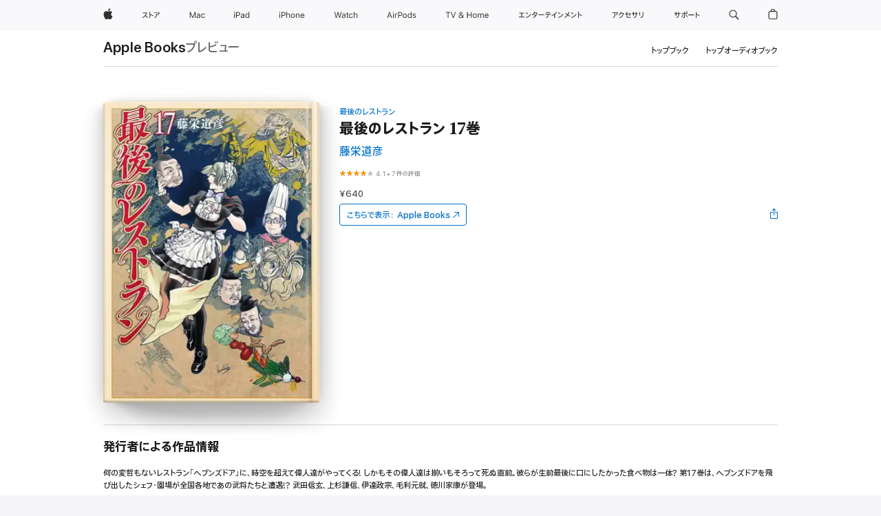

--- FILE ---
content_type: text/html
request_url: https://books.apple.com/jp/book/%E6%9C%80%E5%BE%8C%E3%81%AE%E3%83%AC%E3%82%B9%E3%83%88%E3%83%A9%E3%83%B3-17%E5%B7%BB/id1564693209
body_size: 45760
content:
<!DOCTYPE html><html  dir="ltr" lang="ja-JP"><head>
    <meta charset="utf-8">
    <meta http-equiv="X-UA-Compatible" content="IE=edge">
    <meta name="viewport" content="width=device-width, initial-scale=1, viewport-fit=cover">
    <meta name="applicable-device" content="pc,mobile">

    <script id="perfkit">window.initialPageRequestTime = +new Date();</script>
    <link rel="preconnect" href="https://amp-api.books.apple.com" crossorigin="">
<link rel="preconnect" href="https://is1-ssl.mzstatic.com" crossorigin="">
<link rel="preconnect" href="https://is2-ssl.mzstatic.com" crossorigin="">
<link rel="preconnect" href="https://is3-ssl.mzstatic.com" crossorigin="">
<link rel="preconnect" href="https://is4-ssl.mzstatic.com" crossorigin="">
<link rel="preconnect" href="https://is5-ssl.mzstatic.com" crossorigin="">
<link rel="preconnect" href="https://xp.apple.com" crossorigin="">
<link rel="preconnect" href="https://js-cdn.music.apple.com" crossorigin="">
<link rel="preconnect" href="https://www.apple.com" crossorigin="">
    
<meta name="web-experience-app/config/environment" content="%7B%22appVersion%22%3A1%2C%22modulePrefix%22%3A%22web-experience-app%22%2C%22environment%22%3A%22production%22%2C%22rootURL%22%3A%22%2F%22%2C%22locationType%22%3A%22history-hash-router-scroll%22%2C%22historySupportMiddleware%22%3Atrue%2C%22EmberENV%22%3A%7B%22FEATURES%22%3A%7B%7D%2C%22EXTEND_PROTOTYPES%22%3A%7B%22Date%22%3Afalse%7D%2C%22_APPLICATION_TEMPLATE_WRAPPER%22%3Afalse%2C%22_DEFAULT_ASYNC_OBSERVERS%22%3Atrue%2C%22_JQUERY_INTEGRATION%22%3Afalse%2C%22_TEMPLATE_ONLY_GLIMMER_COMPONENTS%22%3Atrue%7D%2C%22APP%22%3A%7B%22PROGRESS_BAR_DELAY%22%3A3000%2C%22CLOCK_INTERVAL%22%3A1000%2C%22LOADING_SPINNER_SPY%22%3Atrue%2C%22BREAKPOINTS%22%3A%7B%22large%22%3A%7B%22min%22%3A1069%2C%22content%22%3A980%7D%2C%22medium%22%3A%7B%22min%22%3A735%2C%22max%22%3A1068%2C%22content%22%3A692%7D%2C%22small%22%3A%7B%22min%22%3A320%2C%22max%22%3A734%2C%22content%22%3A280%7D%7D%2C%22buildVariant%22%3A%22books%22%2C%22name%22%3A%22web-experience-app%22%2C%22version%22%3A%222548.0.0%2B0b472053%22%7D%2C%22MEDIA_API%22%3A%7B%22token%22%3A%22eyJhbGciOiJFUzI1NiIsInR5cCI6IkpXVCIsImtpZCI6IkNOM1dVNkVKTzEifQ.eyJpc3MiOiJOVjBTRVdHRlNSIiwiaWF0IjoxNzY0NzIyNzU2LCJleHAiOjE3NzE5ODAzNTYsInJvb3RfaHR0cHNfb3JpZ2luIjpbImFwcGxlLmNvbSJdfQ.Y-cFl9j5HGWR1S_YFqK_Hy1qwk1hW9aBvWtIfb4iDzMDCQO9JcdexCvQGzSRxWYIEXS3JtD3vpWxYDj3puQYsA%22%7D%2C%22i18n%22%3A%7B%22defaultLocale%22%3A%22en-gb%22%2C%22useDevLoc%22%3Afalse%2C%22pathToLocales%22%3A%22dist%2Flocales%22%7D%2C%22MEDIA_ARTWORK%22%3A%7B%22BREAKPOINTS%22%3A%7B%22large%22%3A%7B%22min%22%3A1069%2C%22content%22%3A980%7D%2C%22medium%22%3A%7B%22min%22%3A735%2C%22max%22%3A1068%2C%22content%22%3A692%7D%2C%22small%22%3A%7B%22min%22%3A320%2C%22max%22%3A734%2C%22content%22%3A280%7D%7D%7D%2C%22API%22%3A%7B%22BookHost%22%3A%22https%3A%2F%2Famp-api.books.apple.com%22%2C%22obcMetadataBaseUrl%22%3A%22%2Fapi%2Fbooks-metadata%22%2C%22globalElementsPath%22%3A%22%2Fglobal-elements%22%7D%2C%22fastboot%22%3A%7B%22hostWhitelist%22%3A%5B%7B%7D%5D%7D%2C%22ember-short-number%22%3A%7B%22locales%22%3A%5B%22ar-dz%22%2C%22ar-bh%22%2C%22ar-eg%22%2C%22ar-iq%22%2C%22ar-jo%22%2C%22ar-kw%22%2C%22ar-lb%22%2C%22ar-ly%22%2C%22ar-ma%22%2C%22ar-om%22%2C%22ar-qa%22%2C%22ar-sa%22%2C%22ar-sd%22%2C%22ar-sy%22%2C%22ar-tn%22%2C%22ar-ae%22%2C%22ar-ye%22%2C%22he-il%22%2C%22iw-il%22%2C%22ca-es%22%2C%22cs-cz%22%2C%22da-dk%22%2C%22de-ch%22%2C%22de-de%22%2C%22el-gr%22%2C%22en-au%22%2C%22en-ca%22%2C%22en-gb%22%2C%22en-us%22%2C%22es-419%22%2C%22es-es%22%2C%22es-mx%22%2C%22es-xl%22%2C%22et-ee%22%2C%22fi-fi%22%2C%22fr-ca%22%2C%22fr-fr%22%2C%22hi-in%22%2C%22hr-hr%22%2C%22hu-hu%22%2C%22id-id%22%2C%22is-is%22%2C%22it-it%22%2C%22iw-il%22%2C%22ja-jp%22%2C%22ko-kr%22%2C%22lt-lt%22%2C%22lv-lv%22%2C%22ms-my%22%2C%22nl-nl%22%2C%22no-no%22%2C%22no-nb%22%2C%22nb-no%22%2C%22pl-pl%22%2C%22pt-br%22%2C%22pt-pt%22%2C%22ro-ro%22%2C%22ru-ru%22%2C%22sk-sk%22%2C%22sv-se%22%2C%22th-th%22%2C%22tr-tr%22%2C%22uk-ua%22%2C%22vi-vi%22%2C%22vi-vn%22%2C%22zh-cn%22%2C%22zh-hans%22%2C%22zh-hans-cn%22%2C%22zh-hant%22%2C%22zh-hant-hk%22%2C%22zh-hant-tw%22%2C%22zh-hk%22%2C%22zh-tw%22%2C%22ar%22%2C%22ca%22%2C%22cs%22%2C%22da%22%2C%22de%22%2C%22el%22%2C%22en%22%2C%22es%22%2C%22fi%22%2C%22fr%22%2C%22he%22%2C%22hi%22%2C%22hr%22%2C%22hu%22%2C%22id%22%2C%22is%22%2C%22it%22%2C%22ja%22%2C%22ko%22%2C%22lt%22%2C%22lv%22%2C%22ms%22%2C%22nb%22%2C%22nl%22%2C%22no%22%2C%22pl%22%2C%22pt%22%2C%22ro%22%2C%22ru%22%2C%22sk%22%2C%22sv%22%2C%22th%22%2C%22tr%22%2C%22uk%22%2C%22vi%22%2C%22zh%22%5D%7D%2C%22ember-cli-mirage%22%3A%7B%22enabled%22%3Afalse%2C%22usingProxy%22%3Afalse%2C%22useDefaultPassthroughs%22%3Atrue%7D%2C%22BREAKPOINTS%22%3A%7B%22large%22%3A%7B%22min%22%3A1069%2C%22content%22%3A980%7D%2C%22medium%22%3A%7B%22min%22%3A735%2C%22max%22%3A1068%2C%22content%22%3A692%7D%2C%22small%22%3A%7B%22min%22%3A320%2C%22max%22%3A734%2C%22content%22%3A280%7D%7D%2C%22METRICS%22%3A%7B%22variant%22%3A%22web%22%2C%22baseFields%22%3A%7B%22appName%22%3A%22web-experience-app%22%2C%22constraintProfiles%22%3A%5B%22AMPWeb%22%5D%7D%2C%22clickstream%22%3A%7B%22enabled%22%3Atrue%2C%22topic%22%3A%5B%22xp_amp_web_exp%22%5D%2C%22autoTrackClicks%22%3Atrue%7D%2C%22performance%22%3A%7B%22enabled%22%3Atrue%2C%22topic%22%3A%22xp_amp_bookstore_perf%22%7D%7D%2C%22MEDIA_SHELF%22%3A%7B%22GRID_CONFIG%22%3A%7B%22books-brick-row%22%3A%7B%22small%22%3A1%2C%22medium%22%3A2%2C%22large%22%3A3%7D%2C%22story%22%3A%7B%22small%22%3A1%2C%22medium%22%3A2%2C%22large%22%3A3%7D%2C%22small-brick%22%3A%7B%22small%22%3A1%2C%22medium%22%3A2%2C%22large%22%3A3%7D%2C%22editorial-lockup-large%22%3A%7B%22small%22%3A1%2C%22medium%22%3A2%2C%22large%22%3A2%7D%2C%22editorial-lockup-medium%22%3A%7B%22small%22%3A1%2C%22medium%22%3A2%2C%22large%22%3A3%7D%2C%22large-brick%22%3A%7B%22small%22%3A1%2C%22medium%22%3A1%2C%22large%22%3A2%7D%2C%22lockup-small%22%3A%7B%22small%22%3A1%2C%22medium%22%3A2%2C%22large%22%3A3%7D%2C%22lockup-large%22%3A%7B%22small%22%3A1%2C%22medium%22%3A3%2C%22large%22%3A4%7D%2C%22posters%22%3A%7B%22small%22%3A1%2C%22medium%22%3A1%2C%22large%22%3A2%7D%2C%22breakout-large%22%3A%7B%22small%22%3A1%2C%22medium%22%3A1%2C%22large%22%3A1%7D%7D%2C%22BREAKPOINTS%22%3A%7B%22large%22%3A%7B%22min%22%3A1069%2C%22content%22%3A980%7D%2C%22medium%22%3A%7B%22min%22%3A735%2C%22max%22%3A1068%2C%22content%22%3A692%7D%2C%22small%22%3A%7B%22min%22%3A320%2C%22max%22%3A734%2C%22content%22%3A280%7D%7D%7D%2C%22SASSKIT_GENERATOR%22%3A%7B%22VIEWPORT_CONFIG%22%3A%7B%22BREAKPOINTS%22%3A%7B%22large%22%3A%7B%22min%22%3A1069%2C%22content%22%3A980%7D%2C%22medium%22%3A%7B%22min%22%3A735%2C%22max%22%3A1068%2C%22content%22%3A692%7D%2C%22small%22%3A%7B%22min%22%3A320%2C%22max%22%3A734%2C%22content%22%3A280%7D%7D%7D%7D%2C%22features%22%3A%7B%22BUILD_VARIANT_APPS%22%3Afalse%2C%22BUILD_VARIANT_BOOKS%22%3Atrue%2C%22BUILD_VARIANT_FITNESS%22%3Afalse%2C%22BUILD_VARIANT_PODCASTS%22%3Afalse%2C%22BUILD_VARIANT_ITUNES%22%3Afalse%2C%22TV%22%3Afalse%2C%22PODCASTS%22%3Afalse%2C%22BOOKS%22%3Atrue%2C%22APPS%22%3Afalse%2C%22ARTISTS%22%3Afalse%2C%22DEEPLINK_ROUTE%22%3Afalse%2C%22EMBER_DATA%22%3Afalse%2C%22CHARTS%22%3Atrue%2C%22FITNESS%22%3Afalse%2C%22SHARE_UI%22%3Atrue%2C%22SEPARATE_RTL_STYLESHEET%22%3Atrue%7D%2C%22%40amp%2Fember-ui-global-elements%22%3A%7B%22useFooterWithoutRefundLink%22%3Atrue%7D%2C%22ember-cli-content-security-policy%22%3A%7B%22policy%22%3A%22upgrade-insecure-requests%20%3B%20default-src%20'none'%3B%20img-src%20'self'%20https%3A%2F%2F*.apple.com%20https%3A%2F%2F*.mzstatic.com%20data%3A%3B%20style-src%20'self'%20https%3A%2F%2F*.apple.com%20'unsafe-inline'%3B%20font-src%20'self'%20https%3A%2F%2F*.apple.com%3B%20media-src%20'self'%20https%3A%2F%2F*.apple.com%20blob%3A%3B%20connect-src%20'self'%20https%3A%2F%2F*.apple.com%20https%3A%2F%2F*.mzstatic.com%3B%20script-src%20'self'%20https%3A%2F%2F*.apple.com%20'unsafe-eval'%20'sha256-4ywTGAe4rEpoHt8XkjbkdOWklMJ%2F1Py%2Fx6b3%2FaGbtSQ%3D'%3B%20frame-src%20'self'%20https%3A%2F%2F*.apple.com%20itmss%3A%20itms-appss%3A%20itms-bookss%3A%20itms-itunesus%3A%20itms-messagess%3A%20itms-podcasts%3A%20itms-watchs%3A%20macappstores%3A%20musics%3A%20apple-musics%3A%20podcasts%3A%20videos%3A%3B%22%2C%22reportOnly%22%3Afalse%7D%2C%22exportApplicationGlobal%22%3Afalse%7D">
<!-- EMBER_CLI_FASTBOOT_TITLE --><link rel="stylesheet preload" name="fonts" href="//www.apple.com/wss/fonts?families=SF+Pro,v2|SF+Pro+JP,v1|SF+Pro+Icons,v1|SF+Pro+Rounded,v1|New+York+Small,v1|New+York+Medium,v1" as="style"><link rel="stylesheet" type="text/css" href="https://www.apple.com/api-www/global-elements/global-header/v1/assets/globalheader.css" data-global-elements-nav-styles>
<link rel="stylesheet" type="text/css" href="/global-elements/2426.0.0/ja_JP/ac-global-footer.3a30a908449ea04d532a1ef2775a3684.css" data-global-elements-footer-styles>
<meta name="ac-gn-search-suggestions-enabled" content="false"/>
<meta name="globalnav-search-suggestions-enabled" content="false"/>
    <title>
      ‎藤栄道彦の「最後のレストラン 17巻」をApple Booksで
    </title>
      <meta name="keywords" content="ダウンロード,最後のレストラン 17巻,iPhoneのブック,iPad,Mac,Apple Books">

      <meta name="description" content="何の変哲もないレストラン「ヘブンズドア」に、時空を超えて偉人達がやってくる! しかもその偉人達は揃いもそろって死ぬ直前。彼らが生前最後に口にしたかった食べ物は一体? 第17巻は、ヘブンズドアを飛び出したシェフ・園場が全国各地であの武将たちと遭遇!? 武田信玄、上杉謙信、伊達政宗、毛利元就、徳川家康が登場。">

<!---->
      <link rel="canonical" href="https://books.apple.com/jp/book/%E6%9C%80%E5%BE%8C%E3%81%AE%E3%83%AC%E3%82%B9%E3%83%88%E3%83%A9%E3%83%B3-17%E5%B7%BB/id1564693209">

      <link rel="icon" sizes="48x48" href="https://books.apple.com/assets/images/favicon/favicon-books-48-a8eb8171a8d912ed29d99e7a134953d3.png" type="image/png">

<!---->
<!---->
      <meta name="apple:content_id" content="1564693209">

<!---->
      <script name="schema:book" type="application/ld+json">
        {"@context":"http://schema.org","@type":"Book","additionalType":"Product","author":"藤栄道彦","bookFormat":"EBook","datePublished":"2021-05-08T00:00:00.000Z","description":"何の変哲もないレストラン「ヘブンズドア」に、時空を超えて偉人達がやってくる! しかもその偉人達は揃いもそろって死ぬ直前。彼らが生前最後に口にしたかった食べ物は一体? 第17巻は、ヘブンズドアを飛び出したシェフ・園場が全国各地であの武将たちと遭遇!? 武田信玄、上杉謙信、伊達政宗、毛利元就、徳川家康が登場。","genre":["青年","ブック","マンガ／グラフィックノベル","マンガ","ヒューマンドラマ"],"image":"https://is1-ssl.mzstatic.com/image/thumb/Publication125/v4/41/eb/55/41eb551e-111e-c004-d38c-266ebecfd6aa/BT000019492701701701900209.jpg/1200x630wy.png","inLanguage":"ja","isbn":"9784107723901","name":"最後のレストラン 17巻","numberOfPages":205,"publisher":"新潮社","thumbnailUrl":["https://is1-ssl.mzstatic.com/image/thumb/Publication125/v4/41/eb/55/41eb551e-111e-c004-d38c-266ebecfd6aa/BT000019492701701701900209.jpg/1200x675wy.jpg","https://is1-ssl.mzstatic.com/image/thumb/Publication125/v4/41/eb/55/41eb551e-111e-c004-d38c-266ebecfd6aa/BT000019492701701701900209.jpg/1200x900wy.jpg","https://is1-ssl.mzstatic.com/image/thumb/Publication125/v4/41/eb/55/41eb551e-111e-c004-d38c-266ebecfd6aa/BT000019492701701701900209.jpg/1200x1200wy.jpg"],"isPartof":{"@type":"BookSeries","name":"最後のレストラン"},"offers":{"@type":"Offer","price":640,"priceCurrency":"JPY","hasMerchantReturnPolicy":{"@type":"MerchantReturnPolicy","returnPolicyCategory":"https://schema.org/MerchantReturnNotPermitted","merchantReturnDays":0}},"aggregateRating":{"@type":"AggregateRating","ratingValue":4.1,"reviewCount":7}}
      </script>

        <meta property="al:ios:app_store_id" content="364709193">
        <meta property="al:ios:app_name" content="Apple Books">

        <meta property="og:title" content="‎最後のレストラン 17巻">
        <meta property="og:description" content="‎マンガ／グラフィックノベル · 2021年">
        <meta property="og:site_name" content="Apple Books">
        <meta property="og:url" content="https://books.apple.com/jp/book/%E6%9C%80%E5%BE%8C%E3%81%AE%E3%83%AC%E3%82%B9%E3%83%88%E3%83%A9%E3%83%B3-17%E5%B7%BB/id1564693209">
        <meta property="og:image" content="https://is1-ssl.mzstatic.com/image/thumb/Publication125/v4/41/eb/55/41eb551e-111e-c004-d38c-266ebecfd6aa/BT000019492701701701900209.jpg/1200x630wy.png">
        <meta property="og:image:alt" content="藤栄道彦の「最後のレストラン 17巻」をApple Booksで">
        <meta property="og:image:type" content="image/png">
        <meta property="og:image:width" content="1200">
        <meta property="og:image:height" content="630">
        <meta property="og:image:secure_url" content="https://is1-ssl.mzstatic.com/image/thumb/Publication125/v4/41/eb/55/41eb551e-111e-c004-d38c-266ebecfd6aa/BT000019492701701701900209.jpg/1200x630wy.png">
        <meta property="og:type" content="book">
        <meta property="og:locale" content="ja_JP">

        <meta name="twitter:title" content="‎最後のレストラン 17巻">
        <meta name="twitter:description" content="‎マンガ／グラフィックノベル · 2021年">
        <meta name="twitter:site" content="@AppleBooks">
        <meta name="twitter:card" content="summary_large_image">
        <meta name="twitter:image" content="https://is1-ssl.mzstatic.com/image/thumb/Publication125/v4/41/eb/55/41eb551e-111e-c004-d38c-266ebecfd6aa/BT000019492701701701900209.jpg/1200x600wy.png">
        <meta name="twitter:image:alt" content="藤栄道彦の「最後のレストラン 17巻」をApple Booksで">

<!---->
    <meta name="version" content="2548.0.0">
    <!-- @@HEAD@@ -->
    <script src="https://js-cdn.music.apple.com/musickit/v2/amp/musickit.js?t=1764722790239"></script>

    <link integrity="" rel="stylesheet" href="/assets/web-experience-app-real-f1ca40148188f63f7dd2cd7d4d6d7e05.css" data-rtl="/assets/web-experience-rtl-app-dc89d135bf4a79beed79bacafc906bdf.css">

    
  </head>
  <body class="no-js no-touch globalnav-scrim">
    <script type="x/boundary" id="fastboot-body-start"></script><div id="globalheader"><aside id="globalmessage-segment" lang="ja-JP" dir="ltr" class="globalmessage-segment"><ul data-strings="{&quot;view&quot;:&quot;{%STOREFRONT%} &#x30B9;&#x30C8;&#x30A2; &#x30C8;&#x30C3;&#x30D7;&#x30DA;&#x30FC;&#x30B8;&quot;,&quot;segments&quot;:{&quot;smb&quot;:&quot;&#x30D3;&#x30B8;&#x30CD;&#x30B9;&#x5411;&#x3051;&#x30B9;&#x30C8;&#x30A2; &#x30C8;&#x30C3;&#x30D7;&#x30DA;&#x30FC;&#x30B8;&quot;,&quot;eduInd&quot;:&quot;&#x5B66;&#x751F;&#x30FB;&#x6559;&#x8077;&#x54E1;&#x5411;&#x3051;&#x30B9;&#x30C8;&#x30A2; &#x30C8;&#x30C3;&#x30D7;&#x30DA;&#x30FC;&#x30B8;&quot;,&quot;other&quot;:&quot;&#x30B9;&#x30C8;&#x30A2; &#x30C8;&#x30C3;&#x30D7;&#x30DA;&#x30FC;&#x30B8;&quot;},&quot;exit&quot;:&quot;&#x30B9;&#x30C8;&#x30A2;&#x3092;&#x96E2;&#x308C;&#x308B;&quot;}" class="globalmessage-segment-content"></ul></aside><nav id="globalnav" lang="ja-JP" dir="ltr" aria-label="&#x30B0;&#x30ED;&#x30FC;&#x30D0;&#x30EB;" data-analytics-element-engagement-start="globalnav:onFlyoutOpen" data-analytics-element-engagement-end="globalnav:onFlyoutClose" data-store-api="https://www.apple.com/[storefront]/shop/bag/status" data-analytics-activitymap-region-id="global nav" data-analytics-region="global nav" class="globalnav no-js   "><div class="globalnav-content"><div class="globalnav-item globalnav-menuback"><button aria-label="&#x30E1;&#x30A4;&#x30F3;&#x30E1;&#x30CB;&#x30E5;&#x30FC;" class="globalnav-menuback-button"><span class="globalnav-chevron-icon"><svg height="48" viewbox="0 0 9 48" width="9" xmlns="http://www.w3.org/2000/svg"><path d="m1.5618 24.0621 6.5581-6.4238c.2368-.2319.2407-.6118.0088-.8486-.2324-.2373-.6123-.2407-.8486-.0088l-7 6.8569c-.1157.1138-.1807.2695-.1802.4316.001.1621.0674.3174.1846.4297l7 6.7241c.1162.1118.2661.1675.4155.1675.1577 0 .3149-.062.4326-.1846.2295-.2388.2222-.6187-.0171-.8481z"/></svg></span></button></div><ul id="globalnav-list" class="globalnav-list"><li data-analytics-element-engagement="globalnav hover - apple" class="
				globalnav-item
				globalnav-item-apple
				
				
			"><a href="https://www.apple.com/jp/" data-globalnav-item-name="apple" data-analytics-title="apple home" aria-label="Apple" class="globalnav-link globalnav-link-apple"><span class="globalnav-image-regular globalnav-link-image"><svg height="44" viewbox="0 0 14 44" width="14" xmlns="http://www.w3.org/2000/svg"><path d="m13.0729 17.6825a3.61 3.61 0 0 0 -1.7248 3.0365 3.5132 3.5132 0 0 0 2.1379 3.2223 8.394 8.394 0 0 1 -1.0948 2.2618c-.6816.9812-1.3943 1.9623-2.4787 1.9623s-1.3633-.63-2.613-.63c-1.2187 0-1.6525.6507-2.644.6507s-1.6834-.9089-2.4787-2.0243a9.7842 9.7842 0 0 1 -1.6628-5.2776c0-3.0984 2.014-4.7405 3.9969-4.7405 1.0535 0 1.9314.6919 2.5924.6919.63 0 1.6112-.7333 2.8092-.7333a3.7579 3.7579 0 0 1 3.1604 1.5802zm-3.7284-2.8918a3.5615 3.5615 0 0 0 .8469-2.22 1.5353 1.5353 0 0 0 -.031-.32 3.5686 3.5686 0 0 0 -2.3445 1.2084 3.4629 3.4629 0 0 0 -.8779 2.1585 1.419 1.419 0 0 0 .031.2892 1.19 1.19 0 0 0 .2169.0207 3.0935 3.0935 0 0 0 2.1586-1.1368z"/></svg></span><span class="globalnav-image-compact globalnav-link-image"><svg height="48" viewbox="0 0 17 48" width="17" xmlns="http://www.w3.org/2000/svg"><path d="m15.5752 19.0792a4.2055 4.2055 0 0 0 -2.01 3.5376 4.0931 4.0931 0 0 0 2.4908 3.7542 9.7779 9.7779 0 0 1 -1.2755 2.6351c-.7941 1.1431-1.6244 2.2862-2.8878 2.2862s-1.5883-.734-3.0443-.734c-1.42 0-1.9252.7581-3.08.7581s-1.9611-1.0589-2.8876-2.3584a11.3987 11.3987 0 0 1 -1.9373-6.1487c0-3.61 2.3464-5.523 4.6566-5.523 1.2274 0 2.25.8062 3.02.8062.734 0 1.8771-.8543 3.2729-.8543a4.3778 4.3778 0 0 1 3.6822 1.841zm-6.8586-2.0456a1.3865 1.3865 0 0 1 -.2527-.024 1.6557 1.6557 0 0 1 -.0361-.337 4.0341 4.0341 0 0 1 1.0228-2.5148 4.1571 4.1571 0 0 1 2.7314-1.4078 1.7815 1.7815 0 0 1 .0361.373 4.1487 4.1487 0 0 1 -.9867 2.587 3.6039 3.6039 0 0 1 -2.5148 1.3236z"/></svg></span><span class="globalnav-link-text">Apple</span></a></li><li data-topnav-flyout-item="menu" data-topnav-flyout-label="Menu" role="none" class="globalnav-item globalnav-menu"><div data-topnav-flyout="menu" class="globalnav-flyout"><div class="globalnav-menu-list"><div data-analytics-element-engagement="globalnav hover - store" class="
				globalnav-item
				globalnav-item-store
				globalnav-item-menu
				
			"><ul role="none" class="globalnav-submenu-trigger-group"><li class="globalnav-submenu-trigger-item"><a href="https://www.apple.com/jp/shop/goto/store" data-globalnav-item-name="store" data-topnav-flyout-trigger-compact data-analytics-title="store" data-analytics-element-engagement="hover - store" aria-label="&#x30B9;&#x30C8;&#x30A2;" class="globalnav-link globalnav-submenu-trigger-link globalnav-link-store"><span class="globalnav-link-text-container"><span class="globalnav-image-regular globalnav-link-image"><svg height="44" viewbox="0 0 27 44" width="27" xmlns="http://www.w3.org/2000/svg"><path d="m9.0348 25.3938-.8633.7437c-.8398-.9956-1.8589-2.0269-2.9268-2.9268-1.0913 1.2598-2.3984 2.2788-3.8735 2.9268l-.6597-.8037c2.9023-1.2471 4.9771-3.8979 5.6489-6.1528h-4.9413v-.9351h5.4809l.8037.3716c-.396 1.3555-1.0073 2.6626-1.8472 3.8018 1.1636.9477 2.2071 1.9428 3.1783 2.9745zm3.1592-4.0058v4.7852h-1.0557v-8.8989h1.0557v3.0103c1.6909.7197 3.2861 1.5352 4.6172 2.3267l-.5996.9238c-1.1514-.756-2.5665-1.5114-4.0176-2.1471zm10.2461.2519c1.0317-.6479 1.835-1.6553 2.1587-2.5308h-6.9438v-.9595h7.5195l.8638.4199c-.6118 1.4868-1.583 2.8901-2.8784 3.73zm-4.1138 3.814c2.1709-1.0078 2.5547-2.4946 2.5547-4.6177v-.8755h1.0557v.8877c0 2.2188-.4678 4.1377-2.9268 5.373z"/></svg></span><span class="globalnav-link-text">&#x30B9;&#x30C8;&#x30A2;</span></span></a></li></ul></div><div data-analytics-element-engagement="globalnav hover - mac" class="
				globalnav-item
				globalnav-item-mac
				globalnav-item-menu
				
			"><ul role="none" class="globalnav-submenu-trigger-group"><li class="globalnav-submenu-trigger-item"><a href="https://www.apple.com/jp/mac/" data-globalnav-item-name="mac" data-topnav-flyout-trigger-compact data-analytics-title="mac" data-analytics-element-engagement="hover - mac" aria-label="Mac" class="globalnav-link globalnav-submenu-trigger-link globalnav-link-mac"><span class="globalnav-link-text-container"><span class="globalnav-image-regular globalnav-link-image"><svg height="44" viewbox="0 0 23 44" width="23" xmlns="http://www.w3.org/2000/svg"><path d="m8.1558 25.9987v-6.457h-.0703l-2.666 6.457h-.8907l-2.666-6.457h-.0703v6.457h-.9844v-8.4551h1.2246l2.8945 7.0547h.0938l2.8945-7.0547h1.2246v8.4551zm2.5166-1.7696c0-1.1309.832-1.7812 2.3027-1.8691l1.8223-.1113v-.5742c0-.7793-.4863-1.207-1.4297-1.207-.7559 0-1.2832.2871-1.4238.7852h-1.0195c.1348-1.0137 1.1309-1.6816 2.4785-1.6816 1.541 0 2.4023.791 2.4023 2.1035v4.3242h-.9609v-.9318h-.0938c-.4102.6738-1.1016 1.043-1.9453 1.043-1.2246 0-2.1328-.7266-2.1328-1.8809zm4.125-.5859v-.5801l-1.6992.1113c-.9609.0645-1.3828.3984-1.3828 1.0312 0 .6445.5449 1.0195 1.2773 1.0195 1.0371.0001 1.8047-.6796 1.8047-1.5819zm6.958-2.0273c-.1641-.627-.7207-1.1367-1.6289-1.1367-1.1367 0-1.8516.9082-1.8516 2.3379 0 1.459.7266 2.3848 1.8516 2.3848.8496 0 1.4414-.3926 1.6289-1.1074h1.0195c-.1816 1.1602-1.125 2.0156-2.6426 2.0156-1.7695 0-2.9004-1.2832-2.9004-3.293 0-1.9688 1.125-3.2461 2.8945-3.2461 1.5352 0 2.4727.9199 2.6484 2.0449z"/></svg></span><span class="globalnav-link-text">Mac</span></span></a></li></ul></div><div data-analytics-element-engagement="globalnav hover - ipad" class="
				globalnav-item
				globalnav-item-ipad
				globalnav-item-menu
				
			"><ul role="none" class="globalnav-submenu-trigger-group"><li class="globalnav-submenu-trigger-item"><a href="https://www.apple.com/jp/ipad/" data-globalnav-item-name="ipad" data-topnav-flyout-trigger-compact data-analytics-title="ipad" data-analytics-element-engagement="hover - ipad" aria-label="iPad" class="globalnav-link globalnav-submenu-trigger-link globalnav-link-ipad"><span class="globalnav-link-text-container"><span class="globalnav-image-regular globalnav-link-image"><svg height="44" viewbox="0 0 24 44" width="24" xmlns="http://www.w3.org/2000/svg"><path d="m14.9575 23.7002c0 .902-.768 1.582-1.805 1.582-.732 0-1.277-.375-1.277-1.02 0-.632.422-.966 1.383-1.031l1.699-.111zm-1.395-4.072c-1.347 0-2.343.668-2.478 1.681h1.019c.141-.498.668-.785 1.424-.785.944 0 1.43.428 1.43 1.207v.574l-1.822.112c-1.471.088-2.303.738-2.303 1.869 0 1.154.908 1.881 2.133 1.881.844 0 1.535-.369 1.945-1.043h.094v.931h.961v-4.324c0-1.312-.862-2.103-2.403-2.103zm6.769 5.575c-1.155 0-1.846-.885-1.846-2.361 0-1.471.697-2.362 1.846-2.362 1.142 0 1.857.914 1.857 2.362 0 1.459-.709 2.361-1.857 2.361zm1.834-8.027v3.503h-.088c-.358-.691-1.102-1.107-1.981-1.107-1.605 0-2.654 1.289-2.654 3.27 0 1.986 1.037 3.269 2.654 3.269.873 0 1.623-.416 2.022-1.119h.093v1.008h.961v-8.824zm-15.394 4.869h-1.863v-3.563h1.863c1.225 0 1.899.639 1.899 1.799 0 1.119-.697 1.764-1.899 1.764zm.276-4.5h-3.194v8.455h1.055v-3.018h2.127c1.588 0 2.719-1.119 2.719-2.701 0-1.611-1.108-2.736-2.707-2.736zm-6.064 8.454h1.008v-6.316h-1.008zm-.199-8.237c0-.387.316-.704.703-.704s.703.317.703.704c0 .386-.316.703-.703.703s-.703-.317-.703-.703z"/></svg></span><span class="globalnav-link-text">iPad</span></span></a></li></ul></div><div data-analytics-element-engagement="globalnav hover - iphone" class="
				globalnav-item
				globalnav-item-iphone
				globalnav-item-menu
				
			"><ul role="none" class="globalnav-submenu-trigger-group"><li class="globalnav-submenu-trigger-item"><a href="https://www.apple.com/jp/iphone/" data-globalnav-item-name="iphone" data-topnav-flyout-trigger-compact data-analytics-title="iphone" data-analytics-element-engagement="hover - iphone" aria-label="iPhone" class="globalnav-link globalnav-submenu-trigger-link globalnav-link-iphone"><span class="globalnav-link-text-container"><span class="globalnav-image-regular globalnav-link-image"><svg height="44" viewbox="0 0 38 44" width="38" xmlns="http://www.w3.org/2000/svg"><path d="m32.7129 22.3203h3.48c-.023-1.119-.691-1.857-1.693-1.857-1.008 0-1.711.738-1.787 1.857zm4.459 2.045c-.293 1.078-1.277 1.746-2.66 1.746-1.752 0-2.848-1.266-2.848-3.264 0-1.986 1.113-3.275 2.848-3.275 1.705 0 2.742 1.213 2.742 3.176v.386h-4.541v.047c.053 1.248.75 2.039 1.822 2.039.815 0 1.366-.298 1.629-.855zm-12.282-4.682h.961v.996h.094c.316-.697.932-1.107 1.898-1.107 1.418 0 2.209.838 2.209 2.338v4.09h-1.007v-3.844c0-1.137-.481-1.676-1.489-1.676s-1.658.674-1.658 1.781v3.739h-1.008zm-2.499 3.158c0-1.5-.674-2.361-1.869-2.361-1.196 0-1.87.861-1.87 2.361 0 1.495.674 2.362 1.87 2.362 1.195 0 1.869-.867 1.869-2.362zm-4.782 0c0-2.033 1.114-3.269 2.913-3.269 1.798 0 2.912 1.236 2.912 3.269 0 2.028-1.114 3.27-2.912 3.27-1.799 0-2.913-1.242-2.913-3.27zm-6.636-5.666h1.008v3.504h.093c.317-.697.979-1.107 1.946-1.107 1.336 0 2.179.855 2.179 2.338v4.09h-1.007v-3.844c0-1.119-.504-1.676-1.459-1.676-1.131 0-1.752.715-1.752 1.781v3.739h-1.008zm-6.015 4.87h1.863c1.202 0 1.899-.645 1.899-1.764 0-1.16-.674-1.799-1.899-1.799h-1.863zm2.139-4.5c1.599 0 2.707 1.125 2.707 2.736 0 1.582-1.131 2.701-2.719 2.701h-2.127v3.018h-1.055v-8.455zm-6.114 8.454h1.008v-6.316h-1.008zm-.2-8.238c0-.386.317-.703.703-.703.387 0 .704.317.704.703 0 .387-.317.704-.704.704-.386 0-.703-.317-.703-.704z"/></svg></span><span class="globalnav-link-text">iPhone</span></span></a></li></ul></div><div data-analytics-element-engagement="globalnav hover - watch" class="
				globalnav-item
				globalnav-item-watch
				globalnav-item-menu
				
			"><ul role="none" class="globalnav-submenu-trigger-group"><li class="globalnav-submenu-trigger-item"><a href="https://www.apple.com/jp/watch/" data-globalnav-item-name="watch" data-topnav-flyout-trigger-compact data-analytics-title="watch" data-analytics-element-engagement="hover - watch" aria-label="Watch" class="globalnav-link globalnav-submenu-trigger-link globalnav-link-watch"><span class="globalnav-link-text-container"><span class="globalnav-image-regular globalnav-link-image"><svg height="44" viewbox="0 0 35 44" width="35" xmlns="http://www.w3.org/2000/svg"><path d="m28.9819 17.1758h1.008v3.504h.094c.316-.697.978-1.108 1.945-1.108 1.336 0 2.18.856 2.18 2.338v4.09h-1.008v-3.844c0-1.119-.504-1.675-1.459-1.675-1.131 0-1.752.715-1.752 1.781v3.738h-1.008zm-2.42 4.441c-.164-.627-.721-1.136-1.629-1.136-1.137 0-1.852.908-1.852 2.338 0 1.459.727 2.384 1.852 2.384.849 0 1.441-.392 1.629-1.107h1.019c-.182 1.16-1.125 2.016-2.642 2.016-1.77 0-2.901-1.284-2.901-3.293 0-1.969 1.125-3.247 2.895-3.247 1.535 0 2.472.92 2.648 2.045zm-6.533-3.568v1.635h1.407v.844h-1.407v3.574c0 .744.282 1.06.938 1.06.182 0 .281-.006.469-.023v.85c-.2.035-.393.058-.592.058-1.301 0-1.822-.48-1.822-1.687v-3.832h-1.02v-.844h1.02v-1.635zm-4.2 5.596v-.58l-1.699.111c-.961.064-1.383.398-1.383 1.031 0 .645.545 1.02 1.277 1.02 1.038 0 1.805-.68 1.805-1.582zm-4.125.586c0-1.131.832-1.782 2.303-1.869l1.822-.112v-.574c0-.779-.486-1.207-1.43-1.207-.755 0-1.283.287-1.423.785h-1.02c.135-1.014 1.131-1.682 2.479-1.682 1.541 0 2.402.792 2.402 2.104v4.324h-.961v-.931h-.094c-.41.673-1.101 1.043-1.945 1.043-1.225 0-2.133-.727-2.133-1.881zm-7.684 1.769h-.996l-2.303-8.455h1.101l1.682 6.873h.07l1.893-6.873h1.066l1.893 6.873h.07l1.682-6.873h1.101l-2.302 8.455h-.996l-1.946-6.674h-.07z"/></svg></span><span class="globalnav-link-text">Watch</span></span></a></li></ul></div><div data-analytics-element-engagement="globalnav hover - airpods" class="
				globalnav-item
				globalnav-item-airpods
				globalnav-item-menu
				
			"><ul role="none" class="globalnav-submenu-trigger-group"><li class="globalnav-submenu-trigger-item"><a href="https://www.apple.com/jp/airpods/" data-globalnav-item-name="airpods" data-topnav-flyout-trigger-compact data-analytics-title="airpods" data-analytics-element-engagement="hover - airpods" aria-label="AirPods" class="globalnav-link globalnav-submenu-trigger-link globalnav-link-airpods"><span class="globalnav-link-text-container"><span class="globalnav-image-regular globalnav-link-image"><svg height="44" viewbox="0 0 43 44" width="43" xmlns="http://www.w3.org/2000/svg"><path d="m11.7153 19.6836h.961v.937h.094c.187-.615.914-1.048 1.752-1.048.164 0 .375.011.504.029v1.008c-.082-.024-.446-.059-.645-.059-.961 0-1.658.645-1.658 1.535v3.914h-1.008zm28.135-.111c1.324 0 2.244.656 2.379 1.693h-.996c-.135-.504-.627-.838-1.389-.838-.75 0-1.336.381-1.336.943 0 .434.352.704 1.096.885l.973.235c1.189.287 1.763.802 1.763 1.711 0 1.13-1.095 1.91-2.531 1.91-1.406 0-2.373-.674-2.484-1.723h1.037c.17.533.674.873 1.482.873.85 0 1.459-.404 1.459-.984 0-.434-.328-.727-1.002-.891l-1.084-.264c-1.183-.287-1.722-.796-1.722-1.71 0-1.049 1.013-1.84 2.355-1.84zm-6.665 5.631c-1.155 0-1.846-.885-1.846-2.362 0-1.471.697-2.361 1.846-2.361 1.142 0 1.857.914 1.857 2.361 0 1.459-.709 2.362-1.857 2.362zm1.834-8.028v3.504h-.088c-.358-.691-1.102-1.107-1.981-1.107-1.605 0-2.654 1.289-2.654 3.269 0 1.987 1.037 3.27 2.654 3.27.873 0 1.623-.416 2.022-1.119h.094v1.007h.961v-8.824zm-9.001 8.028c-1.195 0-1.869-.868-1.869-2.362 0-1.5.674-2.361 1.869-2.361 1.196 0 1.869.861 1.869 2.361 0 1.494-.673 2.362-1.869 2.362zm0-5.631c-1.799 0-2.912 1.236-2.912 3.269 0 2.028 1.113 3.27 2.912 3.27s2.912-1.242 2.912-3.27c0-2.033-1.113-3.269-2.912-3.269zm-17.071 6.427h1.008v-6.316h-1.008zm-.199-8.238c0-.387.317-.703.703-.703.387 0 .703.316.703.703s-.316.703-.703.703c-.386 0-.703-.316-.703-.703zm-6.137 4.922 1.324-3.773h.093l1.325 3.773zm1.892-5.139h-1.043l-3.117 8.455h1.107l.85-2.42h3.363l.85 2.42h1.107zm14.868 4.5h-1.864v-3.562h1.864c1.224 0 1.898.639 1.898 1.799 0 1.119-.697 1.763-1.898 1.763zm.275-4.5h-3.193v8.455h1.054v-3.017h2.127c1.588 0 2.719-1.119 2.719-2.701 0-1.612-1.107-2.737-2.707-2.737z"/></svg></span><span class="globalnav-link-text">AirPods</span></span></a></li></ul></div><div data-analytics-element-engagement="globalnav hover - tv-home" class="
				globalnav-item
				globalnav-item-tv-home
				globalnav-item-menu
				
			"><ul role="none" class="globalnav-submenu-trigger-group"><li class="globalnav-submenu-trigger-item"><a href="https://www.apple.com/jp/tv-home/" data-globalnav-item-name="tv-home" data-topnav-flyout-trigger-compact data-analytics-title="tv &amp; home" data-analytics-element-engagement="hover - tv &amp; home" aria-label="TV &amp; &#x30DB;&#x30FC;&#x30E0;" class="globalnav-link globalnav-submenu-trigger-link globalnav-link-tv-home"><span class="globalnav-link-text-container"><span class="globalnav-image-regular globalnav-link-image"><svg height="44" viewbox="0 0 65 44" width="65" xmlns="http://www.w3.org/2000/svg"><path d="m4.3755 26v-7.5059h-2.7246v-.9492h6.5039v.9492h-2.7246v7.5059zm7.7314 0-3.1172-8.4551h1.1074l2.4844 7.0898h.0938l2.4844-7.0898h1.1074l-3.1172 8.4551zm13.981-.8438c-.7207.6328-1.7109 1.002-2.7363 1.002-1.6816 0-2.8594-.9961-2.8594-2.4141 0-1.002.5449-1.7637 1.6758-2.3613.0762-.0352.2344-.1172.3281-.1641-.7793-.8203-1.0605-1.3652-1.0605-1.9805 0-1.084.9199-1.8926 2.1562-1.8926 1.248 0 2.1562.7969 2.1562 1.9043 0 .8672-.5215 1.5-1.8281 2.1855l2.1152 2.2734c.2637-.5273.3984-1.2188.3984-2.2734v-.1465h.9844v.1523c0 1.3125-.2344 2.2676-.6973 2.9824l1.4708 1.5764h-1.3242zm-4.541-1.4824c0 .9492.7676 1.5938 1.8984 1.5938.7676 0 1.5586-.3047 2.0215-.791l-2.3906-2.6133c-.0645.0234-.2168.0996-.2988.1406-.8145.4219-1.2305 1.0078-1.2305 1.6699zm3.2109-4.3886c0-.6562-.4746-1.1016-1.1602-1.1016-.6738 0-1.1543.457-1.1543 1.1133 0 .4688.2402.8789.9082 1.541 1.0313-.5274 1.4063-.9492 1.4063-1.5527zm13.5176 6.7148v-3.8496h-4.6406v3.8496h-1.0547v-8.4551h1.0547v3.6562h4.6406v-3.6562h1.0547v8.4551zm2.6455-3.1582c0-2.0332 1.1133-3.2695 2.9121-3.2695s2.9121 1.2363 2.9121 3.2695c0 2.0273-1.1133 3.2695-2.9121 3.2695s-2.9121-1.2422-2.9121-3.2695zm4.7812 0c0-1.5-.6738-2.3613-1.8691-2.3613s-1.8691.8613-1.8691 2.3613c0 1.4941.6738 2.3613 1.8691 2.3613s1.8691-.8672 1.8691-2.3613zm2.5054-3.1582h.9609v.9961h.0938c.2871-.7031.9199-1.1074 1.7637-1.1074.8555 0 1.4531.4512 1.7461 1.1074h.0938c.3398-.668 1.0605-1.1074 1.9336-1.1074 1.2891 0 2.0098.7383 2.0098 2.0625v4.3652h-1.0078v-4.1309c0-.9316-.4395-1.3887-1.3301-1.3887-.8789 0-1.4648.6562-1.4648 1.459v4.0606h-1.0078v-4.2891c0-.75-.5215-1.2305-1.3184-1.2305-.8262 0-1.4648.7148-1.4648 1.6055v3.9141h-1.0078v-6.3164zm15.5127 4.6816c-.293 1.0781-1.2773 1.7461-2.6602 1.7461-1.752 0-2.8477-1.2656-2.8477-3.2637 0-1.9863 1.1133-3.2754 2.8477-3.2754 1.7051 0 2.7422 1.2129 2.7422 3.1758v.3867h-4.541v.0469c.0527 1.248.75 2.0391 1.8223 2.0391.8145 0 1.3652-.2988 1.6289-.8555zm-4.459-2.0449h3.4805c-.0234-1.1191-.6914-1.8574-1.6934-1.8574-1.0078 0-1.7109.7383-1.7871 1.8574z"/></svg></span><span class="globalnav-link-text">TV &amp; Home</span></span></a></li></ul></div><div data-analytics-element-engagement="globalnav hover - entertainment" class="
				globalnav-item
				globalnav-item-entertainment
				globalnav-item-menu
				
			"><ul role="none" class="globalnav-submenu-trigger-group"><li class="globalnav-submenu-trigger-item"><a href="https://www.apple.com/jp/entertainment/" data-globalnav-item-name="entertainment" data-topnav-flyout-trigger-compact data-analytics-title="entertainment" data-analytics-element-engagement="hover - entertainment" aria-label="&#x30A8;&#x30F3;&#x30BF;&#x30FC;&#x30C6;&#x30A4;&#x30F3;&#x30E1;&#x30F3;&#x30C8;" class="globalnav-link globalnav-submenu-trigger-link globalnav-link-entertainment"><span class="globalnav-link-text-container"><span class="globalnav-image-regular globalnav-link-image"><svg height="44" viewbox="0 0 93 44" width="93" xmlns="http://www.w3.org/2000/svg"><path d="m9.0574 24.3487v.9434h-8.3496v-.9434h3.5977v-4.8984h-2.8301v-.9492h6.8145v.9492h-2.8945v4.8984h3.6621zm4.5645-3.6855c-.7676-.6504-1.7988-1.3066-2.8535-1.834l.5859-.8789c1.084.5156 2.1855 1.1895 2.9414 1.7988zm-2.6367 4.2363c2.8652-.4102 5.6133-2.3262 6.9434-5.0273l.6973.7793c-1.4648 2.7715-4.2949 4.8105-7.2363 5.2441l-.4043-.9961zm16.793-6.2871c-.627 3.4922-2.6895 6.3574-5.8359 7.4883l-.6211-.8438c1.3887-.4688 2.543-1.2832 3.4043-2.291-.791-.6445-1.582-1.1777-2.3613-1.5938l.5859-.7441c.9023.4805 1.6934.9844 2.4023 1.5117.6211-.9258 1.0312-1.957 1.2246-2.9531h-3.2285c-.7324 1.2246-1.6816 2.3145-2.7129 3.1816l-.7793-.6738c1.4531-1.2129 2.7715-2.9883 3.3809-4.6582l1.0371.252c-.1348.3398-.252.6621-.4102.9727h3.1289l.7852.3516zm9.9316 2.4082v1.084h-8.4609v-1.084zm9.6797.2754h-3.3984c-.0586 2.1387-.5625 3.832-3.1934 4.7695l-.6328-.8555c2.2676-.7207 2.6953-2.0273 2.748-3.9141h-4.0078v-.9434h8.4844v.9434zm-1.1777-2.5898h-6.123v-.9375h6.123zm10.0898-.9844c-.7207.9492-1.7285 1.9102-2.8594 2.7715v5.5078h-1.0781v-4.7168c-1.1191.7559-2.2793 1.4414-3.3516 1.9102l-.5977-.8496c2.5312-1.0488 5.5312-3.252 7.043-5.2441l.8438.6211zm4.1719 2.9414c-.7676-.6504-1.7988-1.3066-2.8535-1.834l.5859-.8789c1.084.5156 2.1855 1.1895 2.9414 1.7988zm-2.6367 4.2363c2.8652-.4102 5.6133-2.3262 6.9434-5.0273l.6973.7793c-1.4648 2.7715-4.2949 4.8105-7.2363 5.2441l-.4043-.9961zm9.2285.2051c1.6348-.6973 3-1.957 4.0078-3.4102-.9961-.6738-2.0625-1.3066-3.0938-1.8105l.5742-.8027c1.0723.5156 2.1035 1.1016 3.0762 1.7402.6797-1.1543 1.1484-2.3789 1.3887-3.5039l1.0547.1992c-.2754 1.2832-.8027 2.6309-1.5586 3.9023.9727.6973 1.8633 1.3945 2.5781 2.0508l-.7266.8555c-.6387-.6152-1.4883-1.3359-2.4258-2.0156-1.0664 1.5352-2.4844 2.8535-4.1895 3.6211l-.6855-.8262zm12.3984-4.4414c-.7676-.6504-1.7988-1.3066-2.8535-1.834l.5859-.8789c1.084.5156 2.1855 1.1895 2.9414 1.7988zm-2.6367 4.2363c2.8652-.4102 5.6133-2.3262 6.9434-5.0273l.6973.7793c-1.4648 2.7715-4.2949 4.8105-7.2363 5.2441l-.4043-.9961zm15.2402-1.5352c-1.1484-.7559-2.5664-1.5117-4.0195-2.1504v4.7871h-1.0547v-8.9004h1.0547v3.0117c1.6934.7207 3.2871 1.5352 4.623 2.3262z"/></svg></span><span class="globalnav-link-text">&#x30A8;&#x30F3;&#x30BF;&#x30FC;&#x30C6;&#x30A4;&#x30F3;&#x30E1;&#x30F3;&#x30C8;</span></span></a></li></ul></div><div data-analytics-element-engagement="globalnav hover - accessories" class="
				globalnav-item
				globalnav-item-accessories
				globalnav-item-menu
				
			"><ul role="none" class="globalnav-submenu-trigger-group"><li class="globalnav-submenu-trigger-item"><a href="https://www.apple.com/jp/shop/goto/buy_accessories" data-globalnav-item-name="accessories" data-topnav-flyout-trigger-compact data-analytics-title="accessories" data-analytics-element-engagement="hover - accessories" aria-label="&#x30A2;&#x30AF;&#x30BB;&#x30B5;&#x30EA;" class="globalnav-link globalnav-submenu-trigger-link globalnav-link-accessories"><span class="globalnav-link-text-container"><span class="globalnav-image-regular globalnav-link-image"><svg height="44" viewbox="0 0 48 44" width="48" xmlns="http://www.w3.org/2000/svg"><path d="m6.4492 21.5352c1.0312-.6445 1.834-1.6523 2.1562-2.5312h-6.9492v-.961h7.5293l.8613.4219c-.6094 1.4883-1.582 2.8887-2.8828 3.7324zm-4.1191 3.8144c2.1738-1.0078 2.5547-2.4961 2.5547-4.6172v-.8789h1.0605v.8906c0 2.2207-.4688 4.1426-2.9297 5.373zm10.3418.7852-.6152-.8672c2.8828-.9023 4.6699-3.3457 5.0508-5.6016h-3.2871c-.6973 1.0547-1.5586 2.0273-2.4727 2.8184l-.8027-.6621c1.5234-1.2598 2.8066-3 3.4922-4.7402l1.0195.2402c-.1934.4805-.4102.9492-.6738 1.4062h3.1582l.8379.3457c-.5743 3.2754-2.5196 6-5.7071 7.0606zm13.1719-1.2657c.6035 0 1.5234-.0586 2.291-.1523v1.0195c-.7441.0586-1.6992.082-2.291.082-.6328 0-1.1016-.0117-1.6523-.0469-1.3477-.0703-1.8867-.5859-1.8867-1.8809v-3.0117l-2.209.3223-.1523-.9492 2.3613-.334v-2.8125h1.0547v2.6543l4.4062-.6387.7676.4219c-.5156 1.4297-1.2129 2.7363-2.1621 3.7207l-.8027-.5508c.7793-.791 1.3066-1.7402 1.6113-2.5664l-3.8203.5859v3.0469c0 .791.3281 1.0195 1.2129 1.0547.4217.0352.8788.0352 1.2714.0352zm10.9687-4.7109v1.1016c0 2.1973-.5859 3.9727-3.3984 4.8867l-.5742-.832c2.4844-.7324 2.9531-2.0625 2.9531-4.043v-1.1133h-2.9062v2.6602h-1.0312v-2.6602h-1.9453v-.9609h1.9453v-2.0273h1.0312v2.0273h2.9062v-2.0391h1.0195v2.0391h1.9922v.9609zm5.2617-2.5605v4.9805h-1.0547v-4.9805zm4.7871 3.5039c0 2.2676-.8613 4.1309-3.8379 5.0449l-.5742-.8789c2.6777-.7559 3.3457-2.2441 3.3457-4.1777v-3.6445h1.0664z"/></svg></span><span class="globalnav-link-text">&#x30A2;&#x30AF;&#x30BB;&#x30B5;&#x30EA;</span></span></a></li></ul></div><div data-analytics-element-engagement="globalnav hover - support" class="
				globalnav-item
				globalnav-item-support
				globalnav-item-menu
				
			"><ul role="none" class="globalnav-submenu-trigger-group"><li class="globalnav-submenu-trigger-item"><a href="https://support.apple.com/ja-jp/?cid=gn-ols-home-hp-tab" data-globalnav-item-name="support" data-topnav-flyout-trigger-compact data-analytics-title="support" data-analytics-element-engagement="hover - support" data-analytics-exit-link="true" aria-label="&#x30B5;&#x30DD;&#x30FC;&#x30C8;" class="globalnav-link globalnav-submenu-trigger-link globalnav-link-support"><span class="globalnav-link-text-container"><span class="globalnav-image-regular globalnav-link-image"><svg height="44" viewbox="0 0 40 44" width="40" xmlns="http://www.w3.org/2000/svg"><path d="m8.5645 20.1582v1.1016c0 2.1973-.5859 3.9727-3.3984 4.8867l-.5742-.832c2.4844-.7324 2.9531-2.0625 2.9531-4.043v-1.1133h-2.9063v2.6602h-1.0313v-2.6602h-1.9453v-.9609h1.9453v-2.0273h1.0312v2.0273h2.9062v-2.0391h1.0195v2.0391h1.9922v.9609zm3.123 4.2246c.8145-.7324 1.7402-1.9453 2.1211-2.9297l.9492.3809c-.5273 1.1074-1.3652 2.2676-2.2559 3.123zm2.5781 1.6289v-1.0078c.3457.0703.7207.082 1.0195.082.4805 0 .627-.1641.627-.6094v-4.1895h-3.7441v-.9609h3.7441v-2.168h1.0547v2.168h3.7441v.9609h-3.7441v4.3066c0 1.0723-.4219 1.4883-1.418 1.4883-.334.0001-.8027-.0233-1.2832-.0702zm3.8379-4.1426.8555-.5156c.8848 1.0078 1.5938 1.9805 2.1973 2.9766l-.9258.5273c-.5157-.9961-1.2598-2.0156-2.127-2.9883zm.457-4.125c0-.6855.5273-1.2129 1.2129-1.2129.6621 0 1.2012.5273 1.2012 1.2129 0 .6621-.5391 1.2012-1.2012 1.2012-.6855 0-1.2129-.5391-1.2129-1.2012zm1.8868 0c0-.375-.2988-.6738-.6738-.6738-.3809 0-.6855.2988-.6855.6738 0 .3574.3047.6738.6855.6738.3749.0001.6738-.3163.6738-.6738zm10.1543 4.4297h-8.4609v-1.084h8.4609zm3.375-.8906v4.7871h-1.0547v-8.9004h1.0547v3.0117c1.6934.7207 3.2871 1.5352 4.623 2.3262l-.6035.9258c-1.1484-.7559-2.5664-1.5117-4.0195-2.1504z"/></svg></span><span class="globalnav-link-text">&#x30B5;&#x30DD;&#x30FC;&#x30C8;</span></span></a></li></ul></div></div></div></li><li data-topnav-flyout-label="apple.com&#x3092;&#x691C;&#x7D22;" data-analytics-title="open - search field" class="globalnav-item globalnav-search"><a role="button" id="globalnav-menubutton-link-search" href="https://www.apple.com/jp/search" data-topnav-flyout-trigger-regular data-topnav-flyout-trigger-compact aria-label="apple.com&#x3092;&#x691C;&#x7D22;" data-analytics-title="open - search field" class="globalnav-link globalnav-link-search"><span class="globalnav-image-regular"><svg xmlns="http://www.w3.org/2000/svg" width="15px" height="44px" viewbox="0 0 15 44">
<path d="M14.298,27.202l-3.87-3.87c0.701-0.929,1.122-2.081,1.122-3.332c0-3.06-2.489-5.55-5.55-5.55c-3.06,0-5.55,2.49-5.55,5.55 c0,3.061,2.49,5.55,5.55,5.55c1.251,0,2.403-0.421,3.332-1.122l3.87,3.87c0.151,0.151,0.35,0.228,0.548,0.228 s0.396-0.076,0.548-0.228C14.601,27.995,14.601,27.505,14.298,27.202z M1.55,20c0-2.454,1.997-4.45,4.45-4.45 c2.454,0,4.45,1.997,4.45,4.45S8.454,24.45,6,24.45C3.546,24.45,1.55,22.454,1.55,20z"/>
</svg>
</span><span class="globalnav-image-compact"><svg height="48" viewbox="0 0 17 48" width="17" xmlns="http://www.w3.org/2000/svg"><path d="m16.2294 29.9556-4.1755-4.0821a6.4711 6.4711 0 1 0 -1.2839 1.2625l4.2005 4.1066a.9.9 0 1 0 1.2588-1.287zm-14.5294-8.0017a5.2455 5.2455 0 1 1 5.2455 5.2527 5.2549 5.2549 0 0 1 -5.2455-5.2527z"/></svg></span></a><div id="globalnav-submenu-search" aria-labelledby="globalnav-menubutton-link-search" class="globalnav-flyout globalnav-submenu"><div class="globalnav-flyout-scroll-container"><div class="globalnav-flyout-content globalnav-submenu-content"><form action="https://www.apple.com/jp/search" method="get" class="globalnav-searchfield"><div class="globalnav-searchfield-wrapper"><input placeholder="apple.com&#x3092;&#x691C;&#x7D22;" aria-label="apple.com&#x3092;&#x691C;&#x7D22;" autocorrect="off" autocapitalize="off" autocomplete="off" class="globalnav-searchfield-input"><input id="globalnav-searchfield-src" type="hidden" name="src" value><input type="hidden" name="type" value><input type="hidden" name="page" value><input type="hidden" name="locale" value><button aria-label="&#x691C;&#x7D22;&#x3092;&#x30AF;&#x30EA;&#x30A2;" tabindex="-1" type="button" class="globalnav-searchfield-reset"><span class="globalnav-image-regular"><svg height="14" viewbox="0 0 14 14" width="14" xmlns="http://www.w3.org/2000/svg"><path d="m7 .0339a6.9661 6.9661 0 1 0 6.9661 6.9661 6.9661 6.9661 0 0 0 -6.9661-6.9661zm2.798 8.9867a.55.55 0 0 1 -.778.7774l-2.02-2.02-2.02 2.02a.55.55 0 0 1 -.7784-.7774l2.0206-2.0206-2.0204-2.02a.55.55 0 0 1 .7782-.7778l2.02 2.02 2.02-2.02a.55.55 0 0 1 .778.7778l-2.0203 2.02z"/></svg></span><span class="globalnav-image-compact"><svg height="16" viewbox="0 0 16 16" width="16" xmlns="http://www.w3.org/2000/svg"><path d="m0 8a8.0474 8.0474 0 0 1 7.9922-8 8.0609 8.0609 0 0 1 8.0078 8 8.0541 8.0541 0 0 1 -8 8 8.0541 8.0541 0 0 1 -8-8zm5.6549 3.2863 2.3373-2.353 2.3451 2.353a.6935.6935 0 0 0 .4627.1961.6662.6662 0 0 0 .6667-.6667.6777.6777 0 0 0 -.1961-.4706l-2.3451-2.3373 2.3529-2.3607a.5943.5943 0 0 0 .1961-.4549.66.66 0 0 0 -.6667-.6589.6142.6142 0 0 0 -.447.1961l-2.3686 2.3606-2.353-2.3527a.6152.6152 0 0 0 -.447-.1883.6529.6529 0 0 0 -.6667.651.6264.6264 0 0 0 .1961.4549l2.3451 2.3529-2.3451 2.353a.61.61 0 0 0 -.1961.4549.6661.6661 0 0 0 .6667.6667.6589.6589 0 0 0 .4627-.1961z"/></svg></span></button><button aria-label="&#x691C;&#x7D22;&#x3059;&#x308B;" tabindex="-1" aria-hidden="true" type="submit" class="globalnav-searchfield-submit"><span class="globalnav-image-regular"><svg height="32" viewbox="0 0 30 32" width="30" xmlns="http://www.w3.org/2000/svg"><path d="m23.3291 23.3066-4.35-4.35c-.0105-.0105-.0247-.0136-.0355-.0235a6.8714 6.8714 0 1 0 -1.5736 1.4969c.0214.0256.03.0575.0542.0815l4.35 4.35a1.1 1.1 0 1 0 1.5557-1.5547zm-15.4507-8.582a5.6031 5.6031 0 1 1 5.603 5.61 5.613 5.613 0 0 1 -5.603-5.61z"/></svg></span><span class="globalnav-image-compact"><svg width="38" height="40" viewbox="0 0 38 40" xmlns="http://www.w3.org/2000/svg"><path d="m28.6724 27.8633-5.07-5.07c-.0095-.0095-.0224-.0122-.032-.0213a7.9967 7.9967 0 1 0 -1.8711 1.7625c.0254.03.0357.0681.0642.0967l5.07 5.07a1.3 1.3 0 0 0 1.8389-1.8379zm-18.0035-10.0033a6.5447 6.5447 0 1 1 6.545 6.5449 6.5518 6.5518 0 0 1 -6.545-6.5449z"/></svg></span></button></div><div role="status" aria-live="polite" data-topnav-searchresults-label="&#x3059;&#x3079;&#x3066;&#x306E;&#x691C;&#x7D22;&#x7D50;&#x679C;" class="globalnav-searchresults-count"></div></form><div class="globalnav-searchresults"></div></div></div></div></li><li id="globalnav-bag" data-analytics-region="bag" class="globalnav-item globalnav-bag"><div class="globalnav-bag-wrapper"><a role="button" id="globalnav-menubutton-link-bag" href="https://www.apple.com/jp/shop/goto/bag" aria-label="&#x30B7;&#x30E7;&#x30C3;&#x30D4;&#x30F3;&#x30B0;&#x30D0;&#x30C3;&#x30B0;" data-globalnav-item-name="bag" data-topnav-flyout-trigger-regular data-topnav-flyout-trigger-compact data-analytics-title="open - bag" class="globalnav-link globalnav-link-bag"><span class="globalnav-image-regular"><svg height="44" viewbox="0 0 14 44" width="14" xmlns="http://www.w3.org/2000/svg"><path d="m11.3535 16.0283h-1.0205a3.4229 3.4229 0 0 0 -3.333-2.9648 3.4229 3.4229 0 0 0 -3.333 2.9648h-1.02a2.1184 2.1184 0 0 0 -2.117 2.1162v7.7155a2.1186 2.1186 0 0 0 2.1162 2.1167h8.707a2.1186 2.1186 0 0 0 2.1168-2.1167v-7.7155a2.1184 2.1184 0 0 0 -2.1165-2.1162zm-4.3535-1.8652a2.3169 2.3169 0 0 1 2.2222 1.8652h-4.4444a2.3169 2.3169 0 0 1 2.2222-1.8652zm5.37 11.6969a1.0182 1.0182 0 0 1 -1.0166 1.0171h-8.7069a1.0182 1.0182 0 0 1 -1.0165-1.0171v-7.7155a1.0178 1.0178 0 0 1 1.0166-1.0166h8.707a1.0178 1.0178 0 0 1 1.0164 1.0166z"/></svg></span><span class="globalnav-image-compact"><svg height="48" viewbox="0 0 17 48" width="17" xmlns="http://www.w3.org/2000/svg"><path d="m13.4575 16.9268h-1.1353a3.8394 3.8394 0 0 0 -7.6444 0h-1.1353a2.6032 2.6032 0 0 0 -2.6 2.6v8.9232a2.6032 2.6032 0 0 0 2.6 2.6h9.915a2.6032 2.6032 0 0 0 2.6-2.6v-8.9231a2.6032 2.6032 0 0 0 -2.6-2.6001zm-4.9575-2.2768a2.658 2.658 0 0 1 2.6221 2.2764h-5.2442a2.658 2.658 0 0 1 2.6221-2.2764zm6.3574 13.8a1.4014 1.4014 0 0 1 -1.4 1.4h-9.9149a1.4014 1.4014 0 0 1 -1.4-1.4v-8.9231a1.4014 1.4014 0 0 1 1.4-1.4h9.915a1.4014 1.4014 0 0 1 1.4 1.4z"/></svg></span></a><span aria-hidden="true" data-analytics-title="open - bag" class="globalnav-bag-badge"><span class="globalnav-bag-badge-separator"></span><span class="globalnav-bag-badge-number">0</span><span class="globalnav-bag-badge-unit">+</span></span></div><div id="globalnav-submenu-bag" aria-labelledby="globalnav-menubutton-link-bag" class="globalnav-flyout globalnav-submenu"><div class="globalnav-flyout-scroll-container"><div class="globalnav-flyout-content globalnav-submenu-content"></div></div></div></li></ul><div class="globalnav-menutrigger"><button id="globalnav-menutrigger-button" aria-controls="globalnav-list" aria-label="Menu" data-topnav-menu-label-open="Menu" data-topnav-menu-label-close="Close" data-topnav-flyout-trigger-compact="menu" class="globalnav-menutrigger-button"><svg width="18" height="18" viewbox="0 0 18 18"><polyline id="globalnav-menutrigger-bread-bottom" fill="none" stroke="currentColor" stroke-width="1.2" stroke-linecap="round" stroke-linejoin="round" points="2 12, 16 12" class="globalnav-menutrigger-bread globalnav-menutrigger-bread-bottom"><animate id="globalnav-anim-menutrigger-bread-bottom-open" attributename="points" keytimes="0;0.5;1" dur="0.24s" begin="indefinite" fill="freeze" calcmode="spline" keysplines="0.42, 0, 1, 1;0, 0, 0.58, 1" values=" 2 12, 16 12; 2 9, 16 9; 3.5 15, 15 3.5"/><animate id="globalnav-anim-menutrigger-bread-bottom-close" attributename="points" keytimes="0;0.5;1" dur="0.24s" begin="indefinite" fill="freeze" calcmode="spline" keysplines="0.42, 0, 1, 1;0, 0, 0.58, 1" values=" 3.5 15, 15 3.5; 2 9, 16 9; 2 12, 16 12"/></polyline><polyline id="globalnav-menutrigger-bread-top" fill="none" stroke="currentColor" stroke-width="1.2" stroke-linecap="round" stroke-linejoin="round" points="2 5, 16 5" class="globalnav-menutrigger-bread globalnav-menutrigger-bread-top"><animate id="globalnav-anim-menutrigger-bread-top-open" attributename="points" keytimes="0;0.5;1" dur="0.24s" begin="indefinite" fill="freeze" calcmode="spline" keysplines="0.42, 0, 1, 1;0, 0, 0.58, 1" values=" 2 5, 16 5; 2 9, 16 9; 3.5 3.5, 15 15"/><animate id="globalnav-anim-menutrigger-bread-top-close" attributename="points" keytimes="0;0.5;1" dur="0.24s" begin="indefinite" fill="freeze" calcmode="spline" keysplines="0.42, 0, 1, 1;0, 0, 0.58, 1" values=" 3.5 3.5, 15 15; 2 9, 16 9; 2 5, 16 5"/></polyline></svg></button></div></div></nav><div id="globalnav-curtain" class="globalnav-curtain"></div><div id="globalnav-placeholder" class="globalnav-placeholder"></div></div><script id="__ACGH_DATA__" type="application/json">{"props":{"globalNavData":{"locale":"ja_JP","ariaLabel":"グローバル","analyticsAttributes":[{"name":"data-analytics-activitymap-region-id","value":"global nav"},{"name":"data-analytics-region","value":"global nav"}],"links":[{"id":"ac7e617ef79c0e1baf866ca80024590c9ddc7773a207a5168098d700d3d63115","name":"apple","text":"Apple","url":"/jp/","ariaLabel":"Apple","submenuAriaLabel":"Appleメニュー","images":[{"name":"regular","assetInline":"<svg height=\"44\" viewBox=\"0 0 14 44\" width=\"14\" xmlns=\"http://www.w3.org/2000/svg\"><path d=\"m13.0729 17.6825a3.61 3.61 0 0 0 -1.7248 3.0365 3.5132 3.5132 0 0 0 2.1379 3.2223 8.394 8.394 0 0 1 -1.0948 2.2618c-.6816.9812-1.3943 1.9623-2.4787 1.9623s-1.3633-.63-2.613-.63c-1.2187 0-1.6525.6507-2.644.6507s-1.6834-.9089-2.4787-2.0243a9.7842 9.7842 0 0 1 -1.6628-5.2776c0-3.0984 2.014-4.7405 3.9969-4.7405 1.0535 0 1.9314.6919 2.5924.6919.63 0 1.6112-.7333 2.8092-.7333a3.7579 3.7579 0 0 1 3.1604 1.5802zm-3.7284-2.8918a3.5615 3.5615 0 0 0 .8469-2.22 1.5353 1.5353 0 0 0 -.031-.32 3.5686 3.5686 0 0 0 -2.3445 1.2084 3.4629 3.4629 0 0 0 -.8779 2.1585 1.419 1.419 0 0 0 .031.2892 1.19 1.19 0 0 0 .2169.0207 3.0935 3.0935 0 0 0 2.1586-1.1368z\"/></svg>"},{"name":"compact","assetInline":"<svg height=\"48\" viewBox=\"0 0 17 48\" width=\"17\" xmlns=\"http://www.w3.org/2000/svg\"><path d=\"m15.5752 19.0792a4.2055 4.2055 0 0 0 -2.01 3.5376 4.0931 4.0931 0 0 0 2.4908 3.7542 9.7779 9.7779 0 0 1 -1.2755 2.6351c-.7941 1.1431-1.6244 2.2862-2.8878 2.2862s-1.5883-.734-3.0443-.734c-1.42 0-1.9252.7581-3.08.7581s-1.9611-1.0589-2.8876-2.3584a11.3987 11.3987 0 0 1 -1.9373-6.1487c0-3.61 2.3464-5.523 4.6566-5.523 1.2274 0 2.25.8062 3.02.8062.734 0 1.8771-.8543 3.2729-.8543a4.3778 4.3778 0 0 1 3.6822 1.841zm-6.8586-2.0456a1.3865 1.3865 0 0 1 -.2527-.024 1.6557 1.6557 0 0 1 -.0361-.337 4.0341 4.0341 0 0 1 1.0228-2.5148 4.1571 4.1571 0 0 1 2.7314-1.4078 1.7815 1.7815 0 0 1 .0361.373 4.1487 4.1487 0 0 1 -.9867 2.587 3.6039 3.6039 0 0 1 -2.5148 1.3236z\"/></svg>"}],"analyticsAttributes":[{"name":"data-analytics-title","value":"apple home"}]},{"id":"ee0a02f6fee2ae707d2df2e8907d7f2c0a0f05c8cb9098822c8ca3563c6ec631","name":"store","text":"ストア","url":"/jp/shop/goto/store","ariaLabel":"ストア","submenuAriaLabel":"ストアのメニュー","images":[{"name":"regular","assetInline":"<svg height=\"44\" viewBox=\"0 0 27 44\" width=\"27\" xmlns=\"http://www.w3.org/2000/svg\"><path d=\"m9.0348 25.3938-.8633.7437c-.8398-.9956-1.8589-2.0269-2.9268-2.9268-1.0913 1.2598-2.3984 2.2788-3.8735 2.9268l-.6597-.8037c2.9023-1.2471 4.9771-3.8979 5.6489-6.1528h-4.9413v-.9351h5.4809l.8037.3716c-.396 1.3555-1.0073 2.6626-1.8472 3.8018 1.1636.9477 2.2071 1.9428 3.1783 2.9745zm3.1592-4.0058v4.7852h-1.0557v-8.8989h1.0557v3.0103c1.6909.7197 3.2861 1.5352 4.6172 2.3267l-.5996.9238c-1.1514-.756-2.5665-1.5114-4.0176-2.1471zm10.2461.2519c1.0317-.6479 1.835-1.6553 2.1587-2.5308h-6.9438v-.9595h7.5195l.8638.4199c-.6118 1.4868-1.583 2.8901-2.8784 3.73zm-4.1138 3.814c2.1709-1.0078 2.5547-2.4946 2.5547-4.6177v-.8755h1.0557v.8877c0 2.2188-.4678 4.1377-2.9268 5.373z\"/></svg>"}],"analyticsAttributes":[{"name":"data-analytics-title","value":"store"},{"name":"data-analytics-element-engagement","value":"hover - store"}]},{"id":"27d090c60936dc814d27a238ed7222ac3139e44755fd573a54904efa8bc43fb9","name":"mac","text":"Mac","url":"/jp/mac/","ariaLabel":"Mac","submenuAriaLabel":"Macのメニュー","images":[{"name":"regular","assetInline":"<svg height=\"44\" viewBox=\"0 0 23 44\" width=\"23\" xmlns=\"http://www.w3.org/2000/svg\"><path d=\"m8.1558 25.9987v-6.457h-.0703l-2.666 6.457h-.8907l-2.666-6.457h-.0703v6.457h-.9844v-8.4551h1.2246l2.8945 7.0547h.0938l2.8945-7.0547h1.2246v8.4551zm2.5166-1.7696c0-1.1309.832-1.7812 2.3027-1.8691l1.8223-.1113v-.5742c0-.7793-.4863-1.207-1.4297-1.207-.7559 0-1.2832.2871-1.4238.7852h-1.0195c.1348-1.0137 1.1309-1.6816 2.4785-1.6816 1.541 0 2.4023.791 2.4023 2.1035v4.3242h-.9609v-.9318h-.0938c-.4102.6738-1.1016 1.043-1.9453 1.043-1.2246 0-2.1328-.7266-2.1328-1.8809zm4.125-.5859v-.5801l-1.6992.1113c-.9609.0645-1.3828.3984-1.3828 1.0312 0 .6445.5449 1.0195 1.2773 1.0195 1.0371.0001 1.8047-.6796 1.8047-1.5819zm6.958-2.0273c-.1641-.627-.7207-1.1367-1.6289-1.1367-1.1367 0-1.8516.9082-1.8516 2.3379 0 1.459.7266 2.3848 1.8516 2.3848.8496 0 1.4414-.3926 1.6289-1.1074h1.0195c-.1816 1.1602-1.125 2.0156-2.6426 2.0156-1.7695 0-2.9004-1.2832-2.9004-3.293 0-1.9688 1.125-3.2461 2.8945-3.2461 1.5352 0 2.4727.9199 2.6484 2.0449z\"/></svg>"}],"analyticsAttributes":[{"name":"data-analytics-title","value":"mac"},{"name":"data-analytics-element-engagement","value":"hover - mac"}]},{"id":"13d8c89bacf2d2e5fb4b1abe53419443aa8de3f4d8547b9b0ceabeec1b511360","name":"ipad","text":"iPad","url":"/jp/ipad/","ariaLabel":"iPad","submenuAriaLabel":"iPadのメニュー","images":[{"name":"regular","assetInline":"<svg height=\"44\" viewBox=\"0 0 24 44\" width=\"24\" xmlns=\"http://www.w3.org/2000/svg\"><path d=\"m14.9575 23.7002c0 .902-.768 1.582-1.805 1.582-.732 0-1.277-.375-1.277-1.02 0-.632.422-.966 1.383-1.031l1.699-.111zm-1.395-4.072c-1.347 0-2.343.668-2.478 1.681h1.019c.141-.498.668-.785 1.424-.785.944 0 1.43.428 1.43 1.207v.574l-1.822.112c-1.471.088-2.303.738-2.303 1.869 0 1.154.908 1.881 2.133 1.881.844 0 1.535-.369 1.945-1.043h.094v.931h.961v-4.324c0-1.312-.862-2.103-2.403-2.103zm6.769 5.575c-1.155 0-1.846-.885-1.846-2.361 0-1.471.697-2.362 1.846-2.362 1.142 0 1.857.914 1.857 2.362 0 1.459-.709 2.361-1.857 2.361zm1.834-8.027v3.503h-.088c-.358-.691-1.102-1.107-1.981-1.107-1.605 0-2.654 1.289-2.654 3.27 0 1.986 1.037 3.269 2.654 3.269.873 0 1.623-.416 2.022-1.119h.093v1.008h.961v-8.824zm-15.394 4.869h-1.863v-3.563h1.863c1.225 0 1.899.639 1.899 1.799 0 1.119-.697 1.764-1.899 1.764zm.276-4.5h-3.194v8.455h1.055v-3.018h2.127c1.588 0 2.719-1.119 2.719-2.701 0-1.611-1.108-2.736-2.707-2.736zm-6.064 8.454h1.008v-6.316h-1.008zm-.199-8.237c0-.387.316-.704.703-.704s.703.317.703.704c0 .386-.316.703-.703.703s-.703-.317-.703-.703z\"/></svg>"}],"analyticsAttributes":[{"name":"data-analytics-title","value":"ipad"},{"name":"data-analytics-element-engagement","value":"hover - ipad"}]},{"id":"cd771d2850da89ef758f67ae4710bcc06bf81f4925e6a6773dabb7382dbc4f27","name":"iphone","text":"iPhone","url":"/jp/iphone/","ariaLabel":"iPhone","submenuAriaLabel":"iPhoneのメニュー","images":[{"name":"regular","assetInline":"<svg height=\"44\" viewBox=\"0 0 38 44\" width=\"38\" xmlns=\"http://www.w3.org/2000/svg\"><path d=\"m32.7129 22.3203h3.48c-.023-1.119-.691-1.857-1.693-1.857-1.008 0-1.711.738-1.787 1.857zm4.459 2.045c-.293 1.078-1.277 1.746-2.66 1.746-1.752 0-2.848-1.266-2.848-3.264 0-1.986 1.113-3.275 2.848-3.275 1.705 0 2.742 1.213 2.742 3.176v.386h-4.541v.047c.053 1.248.75 2.039 1.822 2.039.815 0 1.366-.298 1.629-.855zm-12.282-4.682h.961v.996h.094c.316-.697.932-1.107 1.898-1.107 1.418 0 2.209.838 2.209 2.338v4.09h-1.007v-3.844c0-1.137-.481-1.676-1.489-1.676s-1.658.674-1.658 1.781v3.739h-1.008zm-2.499 3.158c0-1.5-.674-2.361-1.869-2.361-1.196 0-1.87.861-1.87 2.361 0 1.495.674 2.362 1.87 2.362 1.195 0 1.869-.867 1.869-2.362zm-4.782 0c0-2.033 1.114-3.269 2.913-3.269 1.798 0 2.912 1.236 2.912 3.269 0 2.028-1.114 3.27-2.912 3.27-1.799 0-2.913-1.242-2.913-3.27zm-6.636-5.666h1.008v3.504h.093c.317-.697.979-1.107 1.946-1.107 1.336 0 2.179.855 2.179 2.338v4.09h-1.007v-3.844c0-1.119-.504-1.676-1.459-1.676-1.131 0-1.752.715-1.752 1.781v3.739h-1.008zm-6.015 4.87h1.863c1.202 0 1.899-.645 1.899-1.764 0-1.16-.674-1.799-1.899-1.799h-1.863zm2.139-4.5c1.599 0 2.707 1.125 2.707 2.736 0 1.582-1.131 2.701-2.719 2.701h-2.127v3.018h-1.055v-8.455zm-6.114 8.454h1.008v-6.316h-1.008zm-.2-8.238c0-.386.317-.703.703-.703.387 0 .704.317.704.703 0 .387-.317.704-.704.704-.386 0-.703-.317-.703-.704z\"/></svg>"}],"analyticsAttributes":[{"name":"data-analytics-title","value":"iphone"},{"name":"data-analytics-element-engagement","value":"hover - iphone"}]},{"id":"d69e7e4a2857e3690f1e05c410a5c965d8e6db5d657c3e64867bc47f0a21d44f","name":"watch","text":"Watch","url":"/jp/watch/","ariaLabel":"Watch","submenuAriaLabel":"Watchのメニュー","images":[{"name":"regular","assetInline":"<svg height=\"44\" viewBox=\"0 0 35 44\" width=\"35\" xmlns=\"http://www.w3.org/2000/svg\"><path d=\"m28.9819 17.1758h1.008v3.504h.094c.316-.697.978-1.108 1.945-1.108 1.336 0 2.18.856 2.18 2.338v4.09h-1.008v-3.844c0-1.119-.504-1.675-1.459-1.675-1.131 0-1.752.715-1.752 1.781v3.738h-1.008zm-2.42 4.441c-.164-.627-.721-1.136-1.629-1.136-1.137 0-1.852.908-1.852 2.338 0 1.459.727 2.384 1.852 2.384.849 0 1.441-.392 1.629-1.107h1.019c-.182 1.16-1.125 2.016-2.642 2.016-1.77 0-2.901-1.284-2.901-3.293 0-1.969 1.125-3.247 2.895-3.247 1.535 0 2.472.92 2.648 2.045zm-6.533-3.568v1.635h1.407v.844h-1.407v3.574c0 .744.282 1.06.938 1.06.182 0 .281-.006.469-.023v.85c-.2.035-.393.058-.592.058-1.301 0-1.822-.48-1.822-1.687v-3.832h-1.02v-.844h1.02v-1.635zm-4.2 5.596v-.58l-1.699.111c-.961.064-1.383.398-1.383 1.031 0 .645.545 1.02 1.277 1.02 1.038 0 1.805-.68 1.805-1.582zm-4.125.586c0-1.131.832-1.782 2.303-1.869l1.822-.112v-.574c0-.779-.486-1.207-1.43-1.207-.755 0-1.283.287-1.423.785h-1.02c.135-1.014 1.131-1.682 2.479-1.682 1.541 0 2.402.792 2.402 2.104v4.324h-.961v-.931h-.094c-.41.673-1.101 1.043-1.945 1.043-1.225 0-2.133-.727-2.133-1.881zm-7.684 1.769h-.996l-2.303-8.455h1.101l1.682 6.873h.07l1.893-6.873h1.066l1.893 6.873h.07l1.682-6.873h1.101l-2.302 8.455h-.996l-1.946-6.674h-.07z\"/></svg>"}],"analyticsAttributes":[{"name":"data-analytics-title","value":"watch"},{"name":"data-analytics-element-engagement","value":"hover - watch"}]},{"id":"d9d549113d496a7651b17e4b0e720c0d1c40348d1fbde7de80441331bdd4489d","name":"airpods","text":"AirPods","url":"/jp/airpods/","ariaLabel":"AirPods","submenuAriaLabel":"AirPodsのメニュー","images":[{"name":"regular","assetInline":"<svg height=\"44\" viewBox=\"0 0 43 44\" width=\"43\" xmlns=\"http://www.w3.org/2000/svg\"><path d=\"m11.7153 19.6836h.961v.937h.094c.187-.615.914-1.048 1.752-1.048.164 0 .375.011.504.029v1.008c-.082-.024-.446-.059-.645-.059-.961 0-1.658.645-1.658 1.535v3.914h-1.008zm28.135-.111c1.324 0 2.244.656 2.379 1.693h-.996c-.135-.504-.627-.838-1.389-.838-.75 0-1.336.381-1.336.943 0 .434.352.704 1.096.885l.973.235c1.189.287 1.763.802 1.763 1.711 0 1.13-1.095 1.91-2.531 1.91-1.406 0-2.373-.674-2.484-1.723h1.037c.17.533.674.873 1.482.873.85 0 1.459-.404 1.459-.984 0-.434-.328-.727-1.002-.891l-1.084-.264c-1.183-.287-1.722-.796-1.722-1.71 0-1.049 1.013-1.84 2.355-1.84zm-6.665 5.631c-1.155 0-1.846-.885-1.846-2.362 0-1.471.697-2.361 1.846-2.361 1.142 0 1.857.914 1.857 2.361 0 1.459-.709 2.362-1.857 2.362zm1.834-8.028v3.504h-.088c-.358-.691-1.102-1.107-1.981-1.107-1.605 0-2.654 1.289-2.654 3.269 0 1.987 1.037 3.27 2.654 3.27.873 0 1.623-.416 2.022-1.119h.094v1.007h.961v-8.824zm-9.001 8.028c-1.195 0-1.869-.868-1.869-2.362 0-1.5.674-2.361 1.869-2.361 1.196 0 1.869.861 1.869 2.361 0 1.494-.673 2.362-1.869 2.362zm0-5.631c-1.799 0-2.912 1.236-2.912 3.269 0 2.028 1.113 3.27 2.912 3.27s2.912-1.242 2.912-3.27c0-2.033-1.113-3.269-2.912-3.269zm-17.071 6.427h1.008v-6.316h-1.008zm-.199-8.238c0-.387.317-.703.703-.703.387 0 .703.316.703.703s-.316.703-.703.703c-.386 0-.703-.316-.703-.703zm-6.137 4.922 1.324-3.773h.093l1.325 3.773zm1.892-5.139h-1.043l-3.117 8.455h1.107l.85-2.42h3.363l.85 2.42h1.107zm14.868 4.5h-1.864v-3.562h1.864c1.224 0 1.898.639 1.898 1.799 0 1.119-.697 1.763-1.898 1.763zm.275-4.5h-3.193v8.455h1.054v-3.017h2.127c1.588 0 2.719-1.119 2.719-2.701 0-1.612-1.107-2.737-2.707-2.737z\"/></svg>"}],"analyticsAttributes":[{"name":"data-analytics-title","value":"airpods"},{"name":"data-analytics-element-engagement","value":"hover - airpods"}]},{"id":"b7816e791138fcc8f7d8fc3a9b4507f301554323ec61c679f973abbaea02957f","name":"tv-home","text":"TV & Home","url":"/jp/tv-home/","ariaLabel":"TV & ホーム","submenuAriaLabel":"TV & ホームのメニュー","images":[{"name":"regular","assetInline":"<svg height=\"44\" viewBox=\"0 0 65 44\" width=\"65\" xmlns=\"http://www.w3.org/2000/svg\"><path d=\"m4.3755 26v-7.5059h-2.7246v-.9492h6.5039v.9492h-2.7246v7.5059zm7.7314 0-3.1172-8.4551h1.1074l2.4844 7.0898h.0938l2.4844-7.0898h1.1074l-3.1172 8.4551zm13.981-.8438c-.7207.6328-1.7109 1.002-2.7363 1.002-1.6816 0-2.8594-.9961-2.8594-2.4141 0-1.002.5449-1.7637 1.6758-2.3613.0762-.0352.2344-.1172.3281-.1641-.7793-.8203-1.0605-1.3652-1.0605-1.9805 0-1.084.9199-1.8926 2.1562-1.8926 1.248 0 2.1562.7969 2.1562 1.9043 0 .8672-.5215 1.5-1.8281 2.1855l2.1152 2.2734c.2637-.5273.3984-1.2188.3984-2.2734v-.1465h.9844v.1523c0 1.3125-.2344 2.2676-.6973 2.9824l1.4708 1.5764h-1.3242zm-4.541-1.4824c0 .9492.7676 1.5938 1.8984 1.5938.7676 0 1.5586-.3047 2.0215-.791l-2.3906-2.6133c-.0645.0234-.2168.0996-.2988.1406-.8145.4219-1.2305 1.0078-1.2305 1.6699zm3.2109-4.3886c0-.6562-.4746-1.1016-1.1602-1.1016-.6738 0-1.1543.457-1.1543 1.1133 0 .4688.2402.8789.9082 1.541 1.0313-.5274 1.4063-.9492 1.4063-1.5527zm13.5176 6.7148v-3.8496h-4.6406v3.8496h-1.0547v-8.4551h1.0547v3.6562h4.6406v-3.6562h1.0547v8.4551zm2.6455-3.1582c0-2.0332 1.1133-3.2695 2.9121-3.2695s2.9121 1.2363 2.9121 3.2695c0 2.0273-1.1133 3.2695-2.9121 3.2695s-2.9121-1.2422-2.9121-3.2695zm4.7812 0c0-1.5-.6738-2.3613-1.8691-2.3613s-1.8691.8613-1.8691 2.3613c0 1.4941.6738 2.3613 1.8691 2.3613s1.8691-.8672 1.8691-2.3613zm2.5054-3.1582h.9609v.9961h.0938c.2871-.7031.9199-1.1074 1.7637-1.1074.8555 0 1.4531.4512 1.7461 1.1074h.0938c.3398-.668 1.0605-1.1074 1.9336-1.1074 1.2891 0 2.0098.7383 2.0098 2.0625v4.3652h-1.0078v-4.1309c0-.9316-.4395-1.3887-1.3301-1.3887-.8789 0-1.4648.6562-1.4648 1.459v4.0606h-1.0078v-4.2891c0-.75-.5215-1.2305-1.3184-1.2305-.8262 0-1.4648.7148-1.4648 1.6055v3.9141h-1.0078v-6.3164zm15.5127 4.6816c-.293 1.0781-1.2773 1.7461-2.6602 1.7461-1.752 0-2.8477-1.2656-2.8477-3.2637 0-1.9863 1.1133-3.2754 2.8477-3.2754 1.7051 0 2.7422 1.2129 2.7422 3.1758v.3867h-4.541v.0469c.0527 1.248.75 2.0391 1.8223 2.0391.8145 0 1.3652-.2988 1.6289-.8555zm-4.459-2.0449h3.4805c-.0234-1.1191-.6914-1.8574-1.6934-1.8574-1.0078 0-1.7109.7383-1.7871 1.8574z\"/></svg>"}],"analyticsAttributes":[{"name":"data-analytics-title","value":"tv & home"},{"name":"data-analytics-element-engagement","value":"hover - tv & home"}]},{"id":"a2dc2e8bf787d67da416808cbba1e74f521e3b97a569ed19fcc5ca98dc2ddf6a","name":"entertainment","text":"エンターテインメント","url":"/jp/entertainment/","ariaLabel":"エンターテインメント","submenuAriaLabel":"エンターテインメントのメニュー","images":[{"name":"regular","assetInline":"<svg height=\"44\" viewBox=\"0 0 93 44\" width=\"93\" xmlns=\"http://www.w3.org/2000/svg\"><path d=\"m9.0574 24.3487v.9434h-8.3496v-.9434h3.5977v-4.8984h-2.8301v-.9492h6.8145v.9492h-2.8945v4.8984h3.6621zm4.5645-3.6855c-.7676-.6504-1.7988-1.3066-2.8535-1.834l.5859-.8789c1.084.5156 2.1855 1.1895 2.9414 1.7988zm-2.6367 4.2363c2.8652-.4102 5.6133-2.3262 6.9434-5.0273l.6973.7793c-1.4648 2.7715-4.2949 4.8105-7.2363 5.2441l-.4043-.9961zm16.793-6.2871c-.627 3.4922-2.6895 6.3574-5.8359 7.4883l-.6211-.8438c1.3887-.4688 2.543-1.2832 3.4043-2.291-.791-.6445-1.582-1.1777-2.3613-1.5938l.5859-.7441c.9023.4805 1.6934.9844 2.4023 1.5117.6211-.9258 1.0312-1.957 1.2246-2.9531h-3.2285c-.7324 1.2246-1.6816 2.3145-2.7129 3.1816l-.7793-.6738c1.4531-1.2129 2.7715-2.9883 3.3809-4.6582l1.0371.252c-.1348.3398-.252.6621-.4102.9727h3.1289l.7852.3516zm9.9316 2.4082v1.084h-8.4609v-1.084zm9.6797.2754h-3.3984c-.0586 2.1387-.5625 3.832-3.1934 4.7695l-.6328-.8555c2.2676-.7207 2.6953-2.0273 2.748-3.9141h-4.0078v-.9434h8.4844v.9434zm-1.1777-2.5898h-6.123v-.9375h6.123zm10.0898-.9844c-.7207.9492-1.7285 1.9102-2.8594 2.7715v5.5078h-1.0781v-4.7168c-1.1191.7559-2.2793 1.4414-3.3516 1.9102l-.5977-.8496c2.5312-1.0488 5.5312-3.252 7.043-5.2441l.8438.6211zm4.1719 2.9414c-.7676-.6504-1.7988-1.3066-2.8535-1.834l.5859-.8789c1.084.5156 2.1855 1.1895 2.9414 1.7988zm-2.6367 4.2363c2.8652-.4102 5.6133-2.3262 6.9434-5.0273l.6973.7793c-1.4648 2.7715-4.2949 4.8105-7.2363 5.2441l-.4043-.9961zm9.2285.2051c1.6348-.6973 3-1.957 4.0078-3.4102-.9961-.6738-2.0625-1.3066-3.0938-1.8105l.5742-.8027c1.0723.5156 2.1035 1.1016 3.0762 1.7402.6797-1.1543 1.1484-2.3789 1.3887-3.5039l1.0547.1992c-.2754 1.2832-.8027 2.6309-1.5586 3.9023.9727.6973 1.8633 1.3945 2.5781 2.0508l-.7266.8555c-.6387-.6152-1.4883-1.3359-2.4258-2.0156-1.0664 1.5352-2.4844 2.8535-4.1895 3.6211l-.6855-.8262zm12.3984-4.4414c-.7676-.6504-1.7988-1.3066-2.8535-1.834l.5859-.8789c1.084.5156 2.1855 1.1895 2.9414 1.7988zm-2.6367 4.2363c2.8652-.4102 5.6133-2.3262 6.9434-5.0273l.6973.7793c-1.4648 2.7715-4.2949 4.8105-7.2363 5.2441l-.4043-.9961zm15.2402-1.5352c-1.1484-.7559-2.5664-1.5117-4.0195-2.1504v4.7871h-1.0547v-8.9004h1.0547v3.0117c1.6934.7207 3.2871 1.5352 4.623 2.3262z\"/></svg>"}],"analyticsAttributes":[{"name":"data-analytics-title","value":"entertainment"},{"name":"data-analytics-element-engagement","value":"hover - entertainment"}]},{"id":"66b296f53f8f134d42eac42759be766a30866b66f45f5c4b8aba0e7b4b23ba88","name":"accessories","text":"アクセサリ","url":"/jp/shop/goto/buy_accessories","ariaLabel":"アクセサリ","submenuAriaLabel":"アクセサリのメニュー","images":[{"name":"regular","assetInline":"<svg height=\"44\" viewBox=\"0 0 48 44\" width=\"48\" xmlns=\"http://www.w3.org/2000/svg\"><path d=\"m6.4492 21.5352c1.0312-.6445 1.834-1.6523 2.1562-2.5312h-6.9492v-.961h7.5293l.8613.4219c-.6094 1.4883-1.582 2.8887-2.8828 3.7324zm-4.1191 3.8144c2.1738-1.0078 2.5547-2.4961 2.5547-4.6172v-.8789h1.0605v.8906c0 2.2207-.4688 4.1426-2.9297 5.373zm10.3418.7852-.6152-.8672c2.8828-.9023 4.6699-3.3457 5.0508-5.6016h-3.2871c-.6973 1.0547-1.5586 2.0273-2.4727 2.8184l-.8027-.6621c1.5234-1.2598 2.8066-3 3.4922-4.7402l1.0195.2402c-.1934.4805-.4102.9492-.6738 1.4062h3.1582l.8379.3457c-.5743 3.2754-2.5196 6-5.7071 7.0606zm13.1719-1.2657c.6035 0 1.5234-.0586 2.291-.1523v1.0195c-.7441.0586-1.6992.082-2.291.082-.6328 0-1.1016-.0117-1.6523-.0469-1.3477-.0703-1.8867-.5859-1.8867-1.8809v-3.0117l-2.209.3223-.1523-.9492 2.3613-.334v-2.8125h1.0547v2.6543l4.4062-.6387.7676.4219c-.5156 1.4297-1.2129 2.7363-2.1621 3.7207l-.8027-.5508c.7793-.791 1.3066-1.7402 1.6113-2.5664l-3.8203.5859v3.0469c0 .791.3281 1.0195 1.2129 1.0547.4217.0352.8788.0352 1.2714.0352zm10.9687-4.7109v1.1016c0 2.1973-.5859 3.9727-3.3984 4.8867l-.5742-.832c2.4844-.7324 2.9531-2.0625 2.9531-4.043v-1.1133h-2.9062v2.6602h-1.0312v-2.6602h-1.9453v-.9609h1.9453v-2.0273h1.0312v2.0273h2.9062v-2.0391h1.0195v2.0391h1.9922v.9609zm5.2617-2.5605v4.9805h-1.0547v-4.9805zm4.7871 3.5039c0 2.2676-.8613 4.1309-3.8379 5.0449l-.5742-.8789c2.6777-.7559 3.3457-2.2441 3.3457-4.1777v-3.6445h1.0664z\"/></svg>"}],"analyticsAttributes":[{"name":"data-analytics-title","value":"accessories"},{"name":"data-analytics-element-engagement","value":"hover - accessories"}]},{"id":"3d42f3c4de5333b4966ae568c5761e48eaf1a63eea0175b3e38c49d4a3e93c5f","name":"support","text":"サポート","url":"https://support.apple.com/ja-jp/?cid=gn-ols-home-hp-tab","ariaLabel":"サポート","submenuAriaLabel":"サポートのメニュー","images":[{"name":"regular","assetInline":"<svg height=\"44\" viewBox=\"0 0 40 44\" width=\"40\" xmlns=\"http://www.w3.org/2000/svg\"><path d=\"m8.5645 20.1582v1.1016c0 2.1973-.5859 3.9727-3.3984 4.8867l-.5742-.832c2.4844-.7324 2.9531-2.0625 2.9531-4.043v-1.1133h-2.9063v2.6602h-1.0313v-2.6602h-1.9453v-.9609h1.9453v-2.0273h1.0312v2.0273h2.9062v-2.0391h1.0195v2.0391h1.9922v.9609zm3.123 4.2246c.8145-.7324 1.7402-1.9453 2.1211-2.9297l.9492.3809c-.5273 1.1074-1.3652 2.2676-2.2559 3.123zm2.5781 1.6289v-1.0078c.3457.0703.7207.082 1.0195.082.4805 0 .627-.1641.627-.6094v-4.1895h-3.7441v-.9609h3.7441v-2.168h1.0547v2.168h3.7441v.9609h-3.7441v4.3066c0 1.0723-.4219 1.4883-1.418 1.4883-.334.0001-.8027-.0233-1.2832-.0702zm3.8379-4.1426.8555-.5156c.8848 1.0078 1.5938 1.9805 2.1973 2.9766l-.9258.5273c-.5157-.9961-1.2598-2.0156-2.127-2.9883zm.457-4.125c0-.6855.5273-1.2129 1.2129-1.2129.6621 0 1.2012.5273 1.2012 1.2129 0 .6621-.5391 1.2012-1.2012 1.2012-.6855 0-1.2129-.5391-1.2129-1.2012zm1.8868 0c0-.375-.2988-.6738-.6738-.6738-.3809 0-.6855.2988-.6855.6738 0 .3574.3047.6738.6855.6738.3749.0001.6738-.3163.6738-.6738zm10.1543 4.4297h-8.4609v-1.084h8.4609zm3.375-.8906v4.7871h-1.0547v-8.9004h1.0547v3.0117c1.6934.7207 3.2871 1.5352 4.623 2.3262l-.6035.9258c-1.1484-.7559-2.5664-1.5117-4.0195-2.1504z\"/></svg>"}],"analyticsAttributes":[{"name":"data-analytics-title","value":"support"},{"name":"data-analytics-element-engagement","value":"hover - support"},{"name":"data-analytics-exit-link","value":"true"}]}],"bag":{"analyticsAttributes":[{"name":"data-analytics-region","value":"bag"}],"open":{"url":"/jp/shop/goto/bag","images":[{"name":"regular","assetInline":"<svg height=\"44\" viewBox=\"0 0 14 44\" width=\"14\" xmlns=\"http://www.w3.org/2000/svg\"><path d=\"m11.3535 16.0283h-1.0205a3.4229 3.4229 0 0 0 -3.333-2.9648 3.4229 3.4229 0 0 0 -3.333 2.9648h-1.02a2.1184 2.1184 0 0 0 -2.117 2.1162v7.7155a2.1186 2.1186 0 0 0 2.1162 2.1167h8.707a2.1186 2.1186 0 0 0 2.1168-2.1167v-7.7155a2.1184 2.1184 0 0 0 -2.1165-2.1162zm-4.3535-1.8652a2.3169 2.3169 0 0 1 2.2222 1.8652h-4.4444a2.3169 2.3169 0 0 1 2.2222-1.8652zm5.37 11.6969a1.0182 1.0182 0 0 1 -1.0166 1.0171h-8.7069a1.0182 1.0182 0 0 1 -1.0165-1.0171v-7.7155a1.0178 1.0178 0 0 1 1.0166-1.0166h8.707a1.0178 1.0178 0 0 1 1.0164 1.0166z\"/></svg>"},{"name":"compact","assetInline":"<svg height=\"48\" viewBox=\"0 0 17 48\" width=\"17\" xmlns=\"http://www.w3.org/2000/svg\"><path d=\"m13.4575 16.9268h-1.1353a3.8394 3.8394 0 0 0 -7.6444 0h-1.1353a2.6032 2.6032 0 0 0 -2.6 2.6v8.9232a2.6032 2.6032 0 0 0 2.6 2.6h9.915a2.6032 2.6032 0 0 0 2.6-2.6v-8.9231a2.6032 2.6032 0 0 0 -2.6-2.6001zm-4.9575-2.2768a2.658 2.658 0 0 1 2.6221 2.2764h-5.2442a2.658 2.658 0 0 1 2.6221-2.2764zm6.3574 13.8a1.4014 1.4014 0 0 1 -1.4 1.4h-9.9149a1.4014 1.4014 0 0 1 -1.4-1.4v-8.9231a1.4014 1.4014 0 0 1 1.4-1.4h9.915a1.4014 1.4014 0 0 1 1.4 1.4z\"/></svg>"}],"analyticsAttributes":[{"name":"data-analytics-title","value":"open - bag"}],"ariaLabel":"ショッピングバッグ"},"close":{"analyticsAttributes":[{"name":"data-analytics-click","value":"prop3:close - bag"},{"name":"data-analytics-title","value":"close - bag"}],"ariaLabel":"閉じる"},"badge":{"ariaLabel":"ショッピングバッグに入っているアイテム数：{%BAGITEMCOUNT%}個"},"storeApiUrl":"/[storefront]/shop/bag/status"},"search":{"analyticsAttributes":[{"name":"data-analytics-region","value":"search"}],"open":{"url":"/jp/search","images":[{"name":"regular","assetInline":"<svg xmlns=\"http://www.w3.org/2000/svg\" width=\"15px\" height=\"44px\" viewBox=\"0 0 15 44\">\n<path d=\"M14.298,27.202l-3.87-3.87c0.701-0.929,1.122-2.081,1.122-3.332c0-3.06-2.489-5.55-5.55-5.55c-3.06,0-5.55,2.49-5.55,5.55 c0,3.061,2.49,5.55,5.55,5.55c1.251,0,2.403-0.421,3.332-1.122l3.87,3.87c0.151,0.151,0.35,0.228,0.548,0.228 s0.396-0.076,0.548-0.228C14.601,27.995,14.601,27.505,14.298,27.202z M1.55,20c0-2.454,1.997-4.45,4.45-4.45 c2.454,0,4.45,1.997,4.45,4.45S8.454,24.45,6,24.45C3.546,24.45,1.55,22.454,1.55,20z\"/>\n</svg>\n"},{"name":"compact","assetInline":"<svg height=\"48\" viewBox=\"0 0 17 48\" width=\"17\" xmlns=\"http://www.w3.org/2000/svg\"><path d=\"m16.2294 29.9556-4.1755-4.0821a6.4711 6.4711 0 1 0 -1.2839 1.2625l4.2005 4.1066a.9.9 0 1 0 1.2588-1.287zm-14.5294-8.0017a5.2455 5.2455 0 1 1 5.2455 5.2527 5.2549 5.2549 0 0 1 -5.2455-5.2527z\"/></svg>"}],"ariaLabel":"apple.comを検索","analyticsAttributes":[{"name":"data-analytics-title","value":"open - search field"}]},"close":{"ariaLabel":"閉じる"},"input":{"placeholderTextRegular":"apple.comを検索","placeholderTextCompact":"検索","ariaLabel":"apple.comを検索"},"submit":{"images":[{"name":"regular","assetInline":"<svg height=\"32\" viewBox=\"0 0 30 32\" width=\"30\" xmlns=\"http://www.w3.org/2000/svg\"><path d=\"m23.3291 23.3066-4.35-4.35c-.0105-.0105-.0247-.0136-.0355-.0235a6.8714 6.8714 0 1 0 -1.5736 1.4969c.0214.0256.03.0575.0542.0815l4.35 4.35a1.1 1.1 0 1 0 1.5557-1.5547zm-15.4507-8.582a5.6031 5.6031 0 1 1 5.603 5.61 5.613 5.613 0 0 1 -5.603-5.61z\"/></svg>"},{"name":"compact","assetInline":"<svg width=\"38\" height=\"40\" viewBox=\"0 0 38 40\" xmlns=\"http://www.w3.org/2000/svg\"><path d=\"m28.6724 27.8633-5.07-5.07c-.0095-.0095-.0224-.0122-.032-.0213a7.9967 7.9967 0 1 0 -1.8711 1.7625c.0254.03.0357.0681.0642.0967l5.07 5.07a1.3 1.3 0 0 0 1.8389-1.8379zm-18.0035-10.0033a6.5447 6.5447 0 1 1 6.545 6.5449 6.5518 6.5518 0 0 1 -6.545-6.5449z\"/></svg>"}],"ariaLabel":"検索する"},"reset":{"images":[{"name":"regular","assetInline":"<svg height=\"14\" viewBox=\"0 0 14 14\" width=\"14\" xmlns=\"http://www.w3.org/2000/svg\"><path d=\"m7 .0339a6.9661 6.9661 0 1 0 6.9661 6.9661 6.9661 6.9661 0 0 0 -6.9661-6.9661zm2.798 8.9867a.55.55 0 0 1 -.778.7774l-2.02-2.02-2.02 2.02a.55.55 0 0 1 -.7784-.7774l2.0206-2.0206-2.0204-2.02a.55.55 0 0 1 .7782-.7778l2.02 2.02 2.02-2.02a.55.55 0 0 1 .778.7778l-2.0203 2.02z\"/></svg>"},{"name":"compact","assetInline":"<svg height=\"16\" viewBox=\"0 0 16 16\" width=\"16\" xmlns=\"http://www.w3.org/2000/svg\"><path d=\"m0 8a8.0474 8.0474 0 0 1 7.9922-8 8.0609 8.0609 0 0 1 8.0078 8 8.0541 8.0541 0 0 1 -8 8 8.0541 8.0541 0 0 1 -8-8zm5.6549 3.2863 2.3373-2.353 2.3451 2.353a.6935.6935 0 0 0 .4627.1961.6662.6662 0 0 0 .6667-.6667.6777.6777 0 0 0 -.1961-.4706l-2.3451-2.3373 2.3529-2.3607a.5943.5943 0 0 0 .1961-.4549.66.66 0 0 0 -.6667-.6589.6142.6142 0 0 0 -.447.1961l-2.3686 2.3606-2.353-2.3527a.6152.6152 0 0 0 -.447-.1883.6529.6529 0 0 0 -.6667.651.6264.6264 0 0 0 .1961.4549l2.3451 2.3529-2.3451 2.353a.61.61 0 0 0 -.1961.4549.6661.6661 0 0 0 .6667.6667.6589.6589 0 0 0 .4627-.1961z\" /></svg>"}],"ariaLabel":"検索をクリア"},"results":{"ariaLabel":"すべての検索結果"},"defaultLinks":{"title":"クイックリンク","images":[{"name":"regular","assetInline":"<svg height=\"16\" viewBox=\"0 0 9 16\" width=\"9\" xmlns=\"http://www.w3.org/2000/svg\"><path d=\"m8.6124 8.1035-2.99 2.99a.5.5 0 0 1 -.7071-.7071l2.1366-2.1364h-6.316a.5.5 0 0 1 0-1h6.316l-2.1368-2.1367a.5.5 0 0 1 .7071-.7071l2.99 2.99a.5.5 0 0 1 .0002.7073z\"/></svg>"},{"name":"compact","assetInline":"<svg height=\"25\" viewBox=\"0 0 13 25\" width=\"13\" xmlns=\"http://www.w3.org/2000/svg\"><path d=\"m12.3577 13.4238-4.4444 4.4444a.6.6 0 0 1 -.8486-.8477l3.37-3.37h-9.3231a.65.65 0 0 1 0-1.3008h9.3232l-3.37-3.37a.6.6 0 0 1 .8486-.8477l4.4444 4.4444a.5989.5989 0 0 1 -.0001.8474z\"/></svg>"}],"analyticsAttributes":[{"name":"data-analytics-region","value":"defaultlinks search"}]},"defaultLinksApiUrl":"/search-services/suggestions/defaultlinks/","suggestedLinks":{"title":"リンク候補","images":[{"name":"regular","assetInline":"<svg height=\"16\" viewBox=\"0 0 9 16\" width=\"9\" xmlns=\"http://www.w3.org/2000/svg\"><path d=\"m8.6124 8.1035-2.99 2.99a.5.5 0 0 1 -.7071-.7071l2.1366-2.1364h-6.316a.5.5 0 0 1 0-1h6.316l-2.1368-2.1367a.5.5 0 0 1 .7071-.7071l2.99 2.99a.5.5 0 0 1 .0002.7073z\"/></svg>"},{"name":"compact","assetInline":"<svg height=\"25\" viewBox=\"0 0 13 25\" width=\"13\" xmlns=\"http://www.w3.org/2000/svg\"><path d=\"m12.3577 13.4238-4.4444 4.4444a.6.6 0 0 1 -.8486-.8477l3.37-3.37h-9.3231a.65.65 0 0 1 0-1.3008h9.3232l-3.37-3.37a.6.6 0 0 1 .8486-.8477l4.4444 4.4444a.5989.5989 0 0 1 -.0001.8474z\"/></svg>"}],"analyticsAttributes":[{"name":"data-analytics-region","value":"suggested links"}]},"suggestedSearches":{"title":"検索候補","images":[{"name":"regular","assetInline":"<svg height=\"16\" viewBox=\"0 0 9 16\" width=\"9\" xmlns=\"http://www.w3.org/2000/svg\"><path d=\"m8.6235 11.2266-2.2141-2.2142a3.43 3.43 0 0 0 .7381-2.1124 3.469 3.469 0 1 0 -1.5315 2.8737l2.23 2.23a.55.55 0 0 0 .7773-.7773zm-7.708-4.3266a2.7659 2.7659 0 1 1 2.7657 2.766 2.7694 2.7694 0 0 1 -2.7657-2.766z\"/></svg>"},{"name":"compact","assetInline":"<svg height=\"25\" viewBox=\"0 0 13 25\" width=\"13\" xmlns=\"http://www.w3.org/2000/svg\"><path d=\"m12.3936 17.7969-3.1231-3.1231a4.83 4.83 0 0 0 1.023-2.9541 4.89 4.89 0 1 0 -2.1806 4.059v.0006l3.1484 3.1484a.8.8 0 0 0 1.1319-1.1308zm-10.9536-6.0769a3.9768 3.9768 0 1 1 3.976 3.9773 3.981 3.981 0 0 1 -3.976-3.9773z\"/></svg>"}],"analyticsAttributes":[{"name":"data-analytics-region","value":"suggested search"}]},"suggestionsApiUrl":"/search-services/suggestions/"},"segmentbar":{"dataStrings":{"view":"{%STOREFRONT%} ストア トップページ","exit":"ストアを離れる","segments":{"smb":"ビジネス向けストア トップページ","eduInd":"学生・教職員向けストア トップページ","other":"ストア トップページ"}}},"menu":{"open":{"ariaLabel":"メニュー"},"close":{"ariaLabel":"閉じる"},"back":{"ariaLabel":"メインメニュー","images":[{"name":"compact","assetInline":"<svg height=\"48\" viewBox=\"0 0 9 48\" width=\"9\" xmlns=\"http://www.w3.org/2000/svg\"><path d=\"m1.5618 24.0621 6.5581-6.4238c.2368-.2319.2407-.6118.0088-.8486-.2324-.2373-.6123-.2407-.8486-.0088l-7 6.8569c-.1157.1138-.1807.2695-.1802.4316.001.1621.0674.3174.1846.4297l7 6.7241c.1162.1118.2661.1675.4155.1675.1577 0 .3149-.062.4326-.1846.2295-.2388.2222-.6187-.0171-.8481z\"/></svg>"}]}},"submenu":{"open":{"images":[{"name":"regular","assetInline":"<svg height=\"10\" viewBox=\"0 0 10 10\" width=\"10\" xmlns=\"http://www.w3.org/2000/svg\"><path d=\"m4.6725 6.635-2.655-2.667a.445.445 0 0 1 -.123-.304.4331.4331 0 0 1 .427-.439h.006a.447.447 0 0 1 .316.135l2.357 2.365 2.356-2.365a.458.458 0 0 1 .316-.135.433.433 0 0 1 .433.433v.006a.4189.4189 0 0 1 -.123.3l-2.655 2.671a.4451.4451 0 0 1 -.327.14.464.464 0 0 1 -.328-.14z\"/></svg>"},{"name":"compact","assetInline":"<svg height=\"48\" viewBox=\"0 0 9 48\" width=\"9\" xmlns=\"http://www.w3.org/2000/svg\"><path d=\"m7.4382 24.0621-6.5581-6.4238c-.2368-.2319-.2407-.6118-.0088-.8486.2324-.2373.6123-.2407.8486-.0088l7 6.8569c.1157.1138.1807.2695.1802.4316-.001.1621-.0674.3174-.1846.4297l-7 6.7242c-.1162.1118-.2661.1675-.4155.1675-.1577 0-.3149-.062-.4326-.1846-.2295-.2388-.2222-.6187.0171-.8481l6.5537-6.2959z\"/></svg>"}]}},"textDirection":"ltr","wwwDomain":"www.apple.com","searchUrlPath":"/jp/search","storeUrlPath":"/jp","hasAbsoluteUrls":true,"hasShopRedirectUrls":false,"analyticsType":"marcom","storeApiKey":"","submenuApiUrl":"https://www.apple.com/api-www/global-elements/global-header/v1/flyouts"}}}</script><div class="ember-view">
  <!---->
<!---->
<!---->
<!---->
<!---->
<!---->

  <main class="selfclear is-books-theme">
    <!---->
<input id="localnav-menustate" class="localnav-menustate" type="checkbox">

<nav id="localnav" class="css-sticky we-localnav localnav   we-localnav--books" data-sticky>
  <div class="localnav-wrapper">
    <div class="localnav-background we-localnav__background"></div>
    <div class="localnav-content we-localnav__content">
        <div class="localnav-title we-localnav__title">
          <a href="https://www.apple.com/jp/apple-books/" data-we-link-to-exclude><span class="we-localnav__title__product" data-test-we-localnav-store-title>Apple Books</span></a><span class="we-localnav__title__qualifier" data-test-we-localnav-preview-title>プレビュー</span>
        </div>
      <div class="localnav-menu we-localnav__menu we-localnav__menu--books">
          <a href="#localnav-menustate" role="button" class="localnav-menucta-anchor localnav-menucta-anchor-open" id="localnav-menustate-open">
            <span class="localnav-menucta-anchor-label">ローカルナビゲーションのメニューを開く</span>
          </a>
          <a href="#" role="button" class="localnav-menucta-anchor localnav-menucta-anchor-close" id="localnav-menustate-close">
            <span class="localnav-menucta-anchor-label">ローカルナビゲーションのメニューを閉じる</span>
          </a>
          <div class="localnav-menu-tray">
            <ul class="localnav-menu-items" data-localnav-menu-items>
                <li class="localnav-menu-item">
                    <a id="ember103492" class="ember-view localnav-menu-link" role="link" href="/jp/charts">
                      トップブック
                    </a>
                                  </li>
                <li class="localnav-menu-item">
                    <a id="ember103493" class="ember-view localnav-menu-link" role="link" href="/jp/charts/audiobooks">
                      トップオーディオブック
                    </a>
                                  </li>
            </ul>
          </div>
        <div class="localnav-actions we-localnav__actions">
            <div class="localnav-action localnav-action-menucta" aria-hidden="true">
              <label for="localnav-menustate" class="localnav-menucta">
                <span class="localnav-menucta-chevron"></span>
              </label>
            </div>
<!---->        </div>
      </div>
    </div>
  </div>
</nav>
<span class="we-localnav__shim" aria-hidden="true"></span>
<label id="localnav-curtain" for="localnav-menustate"></label>



<div class="animation-wrapper is-visible">
  
    <article>
  <section class="l-content-width section section--hero section--hero-book product-hero">
  <div class="l-row">
    <div class="l-column medium-5 large-4 small-valign-top small-hide medium-show-inlineblock">
        <div class="we-book-artwork we-book-artwork--spine" dir="rtl">
  <div class="we-book-artwork__lighting">
    <picture class="we-artwork we-artwork--downloaded we-artwork--fullwidth we-artwork--no-border we-book-artwork__background product-artwork we-artwork--fullwidth we-artwork--ebook" style="--background-color: #fae7c7;" id="ember103494">

        <source srcset="https://is1-ssl.mzstatic.com/image/thumb/Publication125/v4/41/eb/55/41eb551e-111e-c004-d38c-266ebecfd6aa/BT000019492701701701900209.jpg/268x0w.webp 268w, https://is1-ssl.mzstatic.com/image/thumb/Publication125/v4/41/eb/55/41eb551e-111e-c004-d38c-266ebecfd6aa/BT000019492701701701900209.jpg/276x0w.webp 276w, https://is1-ssl.mzstatic.com/image/thumb/Publication125/v4/41/eb/55/41eb551e-111e-c004-d38c-266ebecfd6aa/BT000019492701701701900209.jpg/313x0w.webp 313w, https://is1-ssl.mzstatic.com/image/thumb/Publication125/v4/41/eb/55/41eb551e-111e-c004-d38c-266ebecfd6aa/BT000019492701701701900209.jpg/536x0w.webp 536w, https://is1-ssl.mzstatic.com/image/thumb/Publication125/v4/41/eb/55/41eb551e-111e-c004-d38c-266ebecfd6aa/BT000019492701701701900209.jpg/552x0w.webp 552w, https://is1-ssl.mzstatic.com/image/thumb/Publication125/v4/41/eb/55/41eb551e-111e-c004-d38c-266ebecfd6aa/BT000019492701701701900209.jpg/626x0w.webp 626w" sizes="(max-width: 734px) 268px, (min-width: 735px) and (max-width: 1068px) 276px, 313px" type="image/webp">

      <source srcset="https://is1-ssl.mzstatic.com/image/thumb/Publication125/v4/41/eb/55/41eb551e-111e-c004-d38c-266ebecfd6aa/BT000019492701701701900209.jpg/268x0w.jpg 268w, https://is1-ssl.mzstatic.com/image/thumb/Publication125/v4/41/eb/55/41eb551e-111e-c004-d38c-266ebecfd6aa/BT000019492701701701900209.jpg/276x0w.jpg 276w, https://is1-ssl.mzstatic.com/image/thumb/Publication125/v4/41/eb/55/41eb551e-111e-c004-d38c-266ebecfd6aa/BT000019492701701701900209.jpg/313x0w.jpg 313w, https://is1-ssl.mzstatic.com/image/thumb/Publication125/v4/41/eb/55/41eb551e-111e-c004-d38c-266ebecfd6aa/BT000019492701701701900209.jpg/536x0w.jpg 536w, https://is1-ssl.mzstatic.com/image/thumb/Publication125/v4/41/eb/55/41eb551e-111e-c004-d38c-266ebecfd6aa/BT000019492701701701900209.jpg/552x0w.jpg 552w, https://is1-ssl.mzstatic.com/image/thumb/Publication125/v4/41/eb/55/41eb551e-111e-c004-d38c-266ebecfd6aa/BT000019492701701701900209.jpg/626x0w.jpg 626w" sizes="(max-width: 734px) 268px, (min-width: 735px) and (max-width: 1068px) 276px, 313px" type="image/jpeg">

      <img src="/assets/artwork/1x1-42817eea7ade52607a760cbee00d1495.gif" decoding="async" class="we-artwork__image ember103494 " alt="最後のレストラン 17巻" role="presentation" height="374" width="268">


  <style>
    .ember103494, #ember103494::before {
           width: 268px;
           height: 374px;
         }
         .ember103494::before {
           padding-top: 139.55223880597015%;
         }
@media (min-width: 735px) {
           .ember103494, #ember103494::before {
           width: 276px;
           height: 386px;
         }
         .ember103494::before {
           padding-top: 139.85507246376812%;
         }
         }
@media (min-width: 1069px) {
           .ember103494, #ember103494::before {
           width: 313px;
           height: 437px;
         }
         .ember103494::before {
           padding-top: 139.61661341853036%;
         }
         }
  </style>
</picture>

    <picture class="we-artwork we-artwork--downloaded we-artwork--fullwidth we-artwork--no-border we-book-artwork__foreground product-artwork we-artwork--fullwidth we-artwork--ebook" style="--background-color: #fae7c7;" id="ember103495">

        <source srcset="https://is1-ssl.mzstatic.com/image/thumb/Publication125/v4/41/eb/55/41eb551e-111e-c004-d38c-266ebecfd6aa/BT000019492701701701900209.jpg/268x0w.webp 268w, https://is1-ssl.mzstatic.com/image/thumb/Publication125/v4/41/eb/55/41eb551e-111e-c004-d38c-266ebecfd6aa/BT000019492701701701900209.jpg/276x0w.webp 276w, https://is1-ssl.mzstatic.com/image/thumb/Publication125/v4/41/eb/55/41eb551e-111e-c004-d38c-266ebecfd6aa/BT000019492701701701900209.jpg/313x0w.webp 313w, https://is1-ssl.mzstatic.com/image/thumb/Publication125/v4/41/eb/55/41eb551e-111e-c004-d38c-266ebecfd6aa/BT000019492701701701900209.jpg/536x0w.webp 536w, https://is1-ssl.mzstatic.com/image/thumb/Publication125/v4/41/eb/55/41eb551e-111e-c004-d38c-266ebecfd6aa/BT000019492701701701900209.jpg/552x0w.webp 552w, https://is1-ssl.mzstatic.com/image/thumb/Publication125/v4/41/eb/55/41eb551e-111e-c004-d38c-266ebecfd6aa/BT000019492701701701900209.jpg/626x0w.webp 626w" sizes="(max-width: 734px) 268px, (min-width: 735px) and (max-width: 1068px) 276px, 313px" type="image/webp">

      <source srcset="https://is1-ssl.mzstatic.com/image/thumb/Publication125/v4/41/eb/55/41eb551e-111e-c004-d38c-266ebecfd6aa/BT000019492701701701900209.jpg/268x0w.jpg 268w, https://is1-ssl.mzstatic.com/image/thumb/Publication125/v4/41/eb/55/41eb551e-111e-c004-d38c-266ebecfd6aa/BT000019492701701701900209.jpg/276x0w.jpg 276w, https://is1-ssl.mzstatic.com/image/thumb/Publication125/v4/41/eb/55/41eb551e-111e-c004-d38c-266ebecfd6aa/BT000019492701701701900209.jpg/313x0w.jpg 313w, https://is1-ssl.mzstatic.com/image/thumb/Publication125/v4/41/eb/55/41eb551e-111e-c004-d38c-266ebecfd6aa/BT000019492701701701900209.jpg/536x0w.jpg 536w, https://is1-ssl.mzstatic.com/image/thumb/Publication125/v4/41/eb/55/41eb551e-111e-c004-d38c-266ebecfd6aa/BT000019492701701701900209.jpg/552x0w.jpg 552w, https://is1-ssl.mzstatic.com/image/thumb/Publication125/v4/41/eb/55/41eb551e-111e-c004-d38c-266ebecfd6aa/BT000019492701701701900209.jpg/626x0w.jpg 626w" sizes="(max-width: 734px) 268px, (min-width: 735px) and (max-width: 1068px) 276px, 313px" type="image/jpeg">

      <img src="/assets/artwork/1x1-42817eea7ade52607a760cbee00d1495.gif" decoding="async" class="we-artwork__image ember103495 " alt="最後のレストラン 17巻" role="presentation" height="374" width="268">


  <style>
    .ember103495, #ember103495::before {
           width: 268px;
           height: 374px;
         }
         .ember103495::before {
           padding-top: 139.55223880597015%;
         }
@media (min-width: 735px) {
           .ember103495, #ember103495::before {
           width: 276px;
           height: 386px;
         }
         .ember103495::before {
           padding-top: 139.85507246376812%;
         }
         }
@media (min-width: 1069px) {
           .ember103495, #ember103495::before {
           width: 313px;
           height: 437px;
         }
         .ember103495::before {
           padding-top: 139.61661341853036%;
         }
         }
  </style>
</picture>

  </div>
</div>

    </div>
    <div class="l-column small-12 medium-7 large-8 small-valign-top">
      <div class="l-row">
        <div class="l-column small-5 medium-hide small-valign-top">
            <div class="we-book-artwork we-book-artwork--spine" dir="rtl">
  <div class="we-book-artwork__lighting">
    <picture class="we-artwork we-artwork--downloaded we-artwork--fullwidth we-artwork--no-border we-book-artwork__background product-artwork product-artwork--bottom-separator product-artwork--bottom-separator-price we-artwork--ebook" style="--background-color: #fae7c7;" id="ember103496">

        <source srcset="https://is1-ssl.mzstatic.com/image/thumb/Publication125/v4/41/eb/55/41eb551e-111e-c004-d38c-266ebecfd6aa/BT000019492701701701900209.jpg/268x0w.webp 268w, https://is1-ssl.mzstatic.com/image/thumb/Publication125/v4/41/eb/55/41eb551e-111e-c004-d38c-266ebecfd6aa/BT000019492701701701900209.jpg/276x0w.webp 276w, https://is1-ssl.mzstatic.com/image/thumb/Publication125/v4/41/eb/55/41eb551e-111e-c004-d38c-266ebecfd6aa/BT000019492701701701900209.jpg/313x0w.webp 313w, https://is1-ssl.mzstatic.com/image/thumb/Publication125/v4/41/eb/55/41eb551e-111e-c004-d38c-266ebecfd6aa/BT000019492701701701900209.jpg/536x0w.webp 536w, https://is1-ssl.mzstatic.com/image/thumb/Publication125/v4/41/eb/55/41eb551e-111e-c004-d38c-266ebecfd6aa/BT000019492701701701900209.jpg/552x0w.webp 552w, https://is1-ssl.mzstatic.com/image/thumb/Publication125/v4/41/eb/55/41eb551e-111e-c004-d38c-266ebecfd6aa/BT000019492701701701900209.jpg/626x0w.webp 626w" sizes="(max-width: 734px) 268px, (min-width: 735px) and (max-width: 1068px) 276px, 313px" type="image/webp">

      <source srcset="https://is1-ssl.mzstatic.com/image/thumb/Publication125/v4/41/eb/55/41eb551e-111e-c004-d38c-266ebecfd6aa/BT000019492701701701900209.jpg/268x0w.jpg 268w, https://is1-ssl.mzstatic.com/image/thumb/Publication125/v4/41/eb/55/41eb551e-111e-c004-d38c-266ebecfd6aa/BT000019492701701701900209.jpg/276x0w.jpg 276w, https://is1-ssl.mzstatic.com/image/thumb/Publication125/v4/41/eb/55/41eb551e-111e-c004-d38c-266ebecfd6aa/BT000019492701701701900209.jpg/313x0w.jpg 313w, https://is1-ssl.mzstatic.com/image/thumb/Publication125/v4/41/eb/55/41eb551e-111e-c004-d38c-266ebecfd6aa/BT000019492701701701900209.jpg/536x0w.jpg 536w, https://is1-ssl.mzstatic.com/image/thumb/Publication125/v4/41/eb/55/41eb551e-111e-c004-d38c-266ebecfd6aa/BT000019492701701701900209.jpg/552x0w.jpg 552w, https://is1-ssl.mzstatic.com/image/thumb/Publication125/v4/41/eb/55/41eb551e-111e-c004-d38c-266ebecfd6aa/BT000019492701701701900209.jpg/626x0w.jpg 626w" sizes="(max-width: 734px) 268px, (min-width: 735px) and (max-width: 1068px) 276px, 313px" type="image/jpeg">

      <img src="/assets/artwork/1x1-42817eea7ade52607a760cbee00d1495.gif" decoding="async" class="we-artwork__image ember103496 " alt role="presentation" height="374" width="268">


  <style>
    .ember103496, #ember103496::before {
           width: 268px;
           height: 374px;
         }
         .ember103496::before {
           padding-top: 139.55223880597015%;
         }
@media (min-width: 735px) {
           .ember103496, #ember103496::before {
           width: 276px;
           height: 386px;
         }
         .ember103496::before {
           padding-top: 139.85507246376812%;
         }
         }
@media (min-width: 1069px) {
           .ember103496, #ember103496::before {
           width: 313px;
           height: 437px;
         }
         .ember103496::before {
           padding-top: 139.61661341853036%;
         }
         }
  </style>
</picture>

    <picture class="we-artwork we-artwork--downloaded we-artwork--fullwidth we-artwork--no-border we-book-artwork__foreground product-artwork product-artwork--bottom-separator product-artwork--bottom-separator-price we-artwork--ebook" style="--background-color: #fae7c7;" id="ember103497">

        <source srcset="https://is1-ssl.mzstatic.com/image/thumb/Publication125/v4/41/eb/55/41eb551e-111e-c004-d38c-266ebecfd6aa/BT000019492701701701900209.jpg/268x0w.webp 268w, https://is1-ssl.mzstatic.com/image/thumb/Publication125/v4/41/eb/55/41eb551e-111e-c004-d38c-266ebecfd6aa/BT000019492701701701900209.jpg/276x0w.webp 276w, https://is1-ssl.mzstatic.com/image/thumb/Publication125/v4/41/eb/55/41eb551e-111e-c004-d38c-266ebecfd6aa/BT000019492701701701900209.jpg/313x0w.webp 313w, https://is1-ssl.mzstatic.com/image/thumb/Publication125/v4/41/eb/55/41eb551e-111e-c004-d38c-266ebecfd6aa/BT000019492701701701900209.jpg/536x0w.webp 536w, https://is1-ssl.mzstatic.com/image/thumb/Publication125/v4/41/eb/55/41eb551e-111e-c004-d38c-266ebecfd6aa/BT000019492701701701900209.jpg/552x0w.webp 552w, https://is1-ssl.mzstatic.com/image/thumb/Publication125/v4/41/eb/55/41eb551e-111e-c004-d38c-266ebecfd6aa/BT000019492701701701900209.jpg/626x0w.webp 626w" sizes="(max-width: 734px) 268px, (min-width: 735px) and (max-width: 1068px) 276px, 313px" type="image/webp">

      <source srcset="https://is1-ssl.mzstatic.com/image/thumb/Publication125/v4/41/eb/55/41eb551e-111e-c004-d38c-266ebecfd6aa/BT000019492701701701900209.jpg/268x0w.jpg 268w, https://is1-ssl.mzstatic.com/image/thumb/Publication125/v4/41/eb/55/41eb551e-111e-c004-d38c-266ebecfd6aa/BT000019492701701701900209.jpg/276x0w.jpg 276w, https://is1-ssl.mzstatic.com/image/thumb/Publication125/v4/41/eb/55/41eb551e-111e-c004-d38c-266ebecfd6aa/BT000019492701701701900209.jpg/313x0w.jpg 313w, https://is1-ssl.mzstatic.com/image/thumb/Publication125/v4/41/eb/55/41eb551e-111e-c004-d38c-266ebecfd6aa/BT000019492701701701900209.jpg/536x0w.jpg 536w, https://is1-ssl.mzstatic.com/image/thumb/Publication125/v4/41/eb/55/41eb551e-111e-c004-d38c-266ebecfd6aa/BT000019492701701701900209.jpg/552x0w.jpg 552w, https://is1-ssl.mzstatic.com/image/thumb/Publication125/v4/41/eb/55/41eb551e-111e-c004-d38c-266ebecfd6aa/BT000019492701701701900209.jpg/626x0w.jpg 626w" sizes="(max-width: 734px) 268px, (min-width: 735px) and (max-width: 1068px) 276px, 313px" type="image/jpeg">

      <img src="/assets/artwork/1x1-42817eea7ade52607a760cbee00d1495.gif" decoding="async" class="we-artwork__image ember103497 " alt role="presentation" height="374" width="268">


  <style>
    .ember103497, #ember103497::before {
           width: 268px;
           height: 374px;
         }
         .ember103497::before {
           padding-top: 139.55223880597015%;
         }
@media (min-width: 735px) {
           .ember103497, #ember103497::before {
           width: 276px;
           height: 386px;
         }
         .ember103497::before {
           padding-top: 139.85507246376812%;
         }
         }
@media (min-width: 1069px) {
           .ember103497, #ember103497::before {
           width: 313px;
           height: 437px;
         }
         .ember103497::before {
           padding-top: 139.61661341853036%;
         }
         }
  </style>
</picture>

  </div>
</div>

        </div>

        <div class="l-column small-7 medium-12 small-valign-top">
          <header class="product-header product-header--padded-start book-header">
              <a href="https://books.apple.com/jp/book-series/%E6%9C%80%E5%BE%8C%E3%81%AE%E3%83%AC%E3%82%B9%E3%83%88%E3%83%A9%E3%83%B3/id719960033">
                  最後のレストラン
              </a>

            <h1 class="product-header__title book-header__title">最後のレストラン 17‪巻‬</h1>

<!---->
            <div class="book-header__author"><a href="https://books.apple.com/jp/author/%E8%97%A4%E6%A0%84%E9%81%93%E5%BD%A6/id698133926">藤栄道彦</a><!----><!---->            </div>

            <ul class="product-header__list book-header__list">
              <li class="product-header__list__item">
                <ul class="inline-list">
                    <li class="product-header__list__item">
                      <figure class="we-star-rating" aria-label="4.1／5">
  <span class="we-star-rating-stars-outlines">
    <span class="we-star-rating-stars we-star-rating-stars-4"></span>
  </span>
    <figcaption class="we-rating-count star-rating__count">4.1 • 7件の評価</figcaption>
</figure>

                    </li>
                </ul>
              </li>
            </ul>

            <ul class="product-header__list book-header__list book-header__list--order small-hide medium-show">
<!---->                <li class="product-header__list__item book-header__list__item--price">
                  <ul class="inline-list">
                      <li class="inline-list__item inline-list__item--slashed">
                        <span>¥640</span>
                      </li>
                  </ul>
                </li>
            </ul>
            <div class="product-header__routes book-header__routes small-hide medium-show">
<!---->
              <div class="we-share  we-share--header">
  <button class="we-share__trigger icon icon-sharrow" aria-label="共有メニューを開く" aria-expanded="false" aria-haspopup="menu" type="button">
  </button>

<!----></div>
            </div>

            <div class="small-hide medium-show">
<!---->
<!---->            </div>
          </header>
        </div>
      </div>

      <div class="l-row medium-hide">
        <div class="l-column small-12 product-header book-header">
          <ul class="product-header__list book-header__list book-header__list--order">
<!---->              <li class="product-header__list__item book-header__list__item--price">
                <ul class="inline-list">
                    <li class="inline-list__item inline-list__item--slashed">
                      <span>¥640</span>
                    </li>
                </ul>
              </li>
          </ul>

          <div class="product-header__routes book-header__routes">
<!---->
            <div class="we-share  we-share--header">
  <button class="we-share__trigger icon icon-sharrow" aria-label="共有メニューを開く" aria-expanded="false" aria-haspopup="menu" type="button">
  </button>

<!----></div>
          </div>

<!---->
<!---->        </div>
      </div>
    </div>
  </div>
</section>


    <section class="l-content-width section section--bordered section--publisher-description">
      <div class="section__nav">
        <h2 class="section__headline section__headline--book">発行者による作品情報</h2>
      </div>
        <div class="we-truncate we-truncate--multi-line we-truncate--interactive " dir>
        

        <p dir="false" data-test-bidi>何の変哲もないレストラン「ヘブンズドア」に、時空を超えて偉人達がやってくる! しかもその偉人達は揃いもそろって死ぬ直前。彼らが生前最後に口にしたかった食べ物は一体? 第17巻は、ヘブンズドアを飛び出したシェフ・園場が全国各地であの武将たちと遭遇!? 武田信玄、上杉謙信、伊達政宗、毛利元就、徳川家康が登場。</p>
    


<!----></div>


    </section>

<!---->
<!---->
<!---->
    <section class="l-content-width l-row l-row--peek section section--book-infobar">
    <figure class="book-badge">
    <div class="book-badge__content" role="text">
      <div class="book-badge__eyebrow">ジャンル</div>
        <picture class="we-artwork we-artwork--downloaded we-artwork--not-round we-artwork--no-border we-artwork--book-badge book-badge__artwork" id="ember103498">

<!---->
      <source srcset="https://is1-ssl.mzstatic.com/image/thumb/Features128/v4/64/4b/08/644b08a8-8a7f-0200-307b-e386c76d2b26/mza_1389358982852452430.png/24x24sr.png 24w, https://is1-ssl.mzstatic.com/image/thumb/Features128/v4/64/4b/08/644b08a8-8a7f-0200-307b-e386c76d2b26/mza_1389358982852452430.png/24x24sr.png 24w, https://is1-ssl.mzstatic.com/image/thumb/Features128/v4/64/4b/08/644b08a8-8a7f-0200-307b-e386c76d2b26/mza_1389358982852452430.png/24x24sr.png 24w, https://is1-ssl.mzstatic.com/image/thumb/Features128/v4/64/4b/08/644b08a8-8a7f-0200-307b-e386c76d2b26/mza_1389358982852452430.png/48x48sr.png 48w, https://is1-ssl.mzstatic.com/image/thumb/Features128/v4/64/4b/08/644b08a8-8a7f-0200-307b-e386c76d2b26/mza_1389358982852452430.png/48x48sr.png 48w, https://is1-ssl.mzstatic.com/image/thumb/Features128/v4/64/4b/08/644b08a8-8a7f-0200-307b-e386c76d2b26/mza_1389358982852452430.png/48x48sr.png 48w" sizes="(max-width: 734px) 24px, (min-width: 735px) and (max-width: 1068px) 24px, 24px" type="image/png">

      <img src="/assets/artwork/1x1-42817eea7ade52607a760cbee00d1495.gif" decoding="async" loading="lazy" class="we-artwork__image ember103498  we-artwork__image--lazyload" alt role="presentation" height="24" width="24">


  <style>
    .ember103498, #ember103498::before {
           width: 24px;
           height: 24px;
         }
         .ember103498::before {
           padding-top: 100%;
         }
@media (min-width: 735px) {
           .ember103498, #ember103498::before {
           width: 24px;
           height: 24px;
         }
         .ember103498::before {
           padding-top: 100%;
         }
         }
@media (min-width: 1069px) {
           .ember103498, #ember103498::before {
           width: 24px;
           height: 24px;
         }
         .ember103498::before {
           padding-top: 100%;
         }
         }
  </style>
</picture>

      <div class="book-badge__caption">マンガ／グラフィックノベル</div>
    </div>
  </figure>
    <figure class="book-badge">
    <div class="book-badge__content" role="text">
      <div class="book-badge__eyebrow">
発売日      </div>
      <div class="book-badge__value">2021年</div>
      <div class="book-badge__caption">5月8日
      </div>
    </div>
  </figure>
    <figure class="book-badge">
    <div class="book-badge__content" role="text">
      <div class="book-badge__eyebrow">言語</div>
      <div class="book-badge__value">JA</div>
      <div class="book-badge__caption">日本語</div>
    </div>
  </figure>
    <figure class="book-badge">
    <div class="book-badge__content" role="text">
      <div class="book-badge__eyebrow">ページ数</div>
      <div class="book-badge__value">205</div>
      <div class="book-badge__caption">ページ
      </div>
    </div>
  </figure>
    <figure class="book-badge">
    <div class="book-badge__content" role="text">
      <div class="book-badge__eyebrow">発行者</div>
      <div class="book-badge__caption">新潮社</div>
    </div>
  </figure>
    <figure class="book-badge book-badge--seller">
    <div class="book-badge__content" role="text">        <div class="book-badge__eyebrow">販売元</div>
        <div class="book-badge__caption">Shinchosha Publishing Co., Ltd.</div>
    </div>
  </figure>
    <figure class="book-badge">
    <div class="book-badge__content" role="text">
      <div class="book-badge__eyebrow">サイズ</div>
      <div class="book-badge__value">93.8</div>
      <div class="book-badge__caption">MB</div>
    </div>
  </figure>
    <!---->
</section>


<!---->
    <!---->

      <section class="section section--bordered l-content-width">
    <div class="section__nav">
          
        <a id="ember103499" class="ember-view section__headline-link" rel="nofollow" data-metrics-click="{&quot;actionType&quot;:&quot;navigate&quot;,&quot;targetType&quot;:&quot;button&quot;,&quot;targetId&quot;:&quot;SeeAllAuthorOtherBooks&quot;}" data-we-link-to-exclude href="/jp/book/%E6%9C%80%E5%BE%8C%E3%81%AE%E3%83%AC%E3%82%B9%E3%83%88%E3%83%A9%E3%83%B3-17%E5%B7%BB/id1564693209?see-all=author-other-books">
          <h2 class="section__headline">
            藤栄道彦の他のブック
          </h2>
        </a>
      


    </div>

    <div class="l-row l-row--peek">
          
      <a href="https://books.apple.com/jp/book/%E3%82%B3%E3%83%B3%E3%82%B7%E3%82%A7%E3%83%AB%E3%82%B8%E3%83%A5-1/id1203761787" class="we-lockup  targeted-link l-column small-2 medium-3 large-2 we-lockup--in-book-shelf" aria-label="コンシェルジュ 1。 2017年。" style data-metrics-click="{&quot;actionType&quot;:&quot;navigate&quot;,&quot;actionUrl&quot;:&quot;https://books.apple.com/jp/book/%E3%82%B3%E3%83%B3%E3%82%B7%E3%82%A7%E3%83%AB%E3%82%B8%E3%83%A5-1/id1203761787&quot;,&quot;targetType&quot;:&quot;card&quot;,&quot;targetId&quot;:&quot;1203761787&quot;}" data-metrics-location="{&quot;locationType&quot;:&quot;shelfAuthorOtherBooks&quot;}">
<!---->        <div class="we-lockup__overlay">
            <div class="we-book-artwork we-lockup__artwork we-artwork--lockup we-artwork--fullwidth we-lockup__artwork--book we-book-artwork--spine we-artwork--ebook" dir="rtl">
  <div class="we-book-artwork__lighting">
    <picture class="we-artwork we-artwork--downloaded we-artwork--fullwidth we-artwork--no-border we-book-artwork__background we-lockup__artwork we-artwork--lockup we-artwork--fullwidth we-lockup__artwork--book we-book-artwork--spine we-artwork--ebook" style="--background-color: #fcf9ff;" id="ember103500">

        <source srcset="https://is1-ssl.mzstatic.com/image/thumb/Publication111/v4/29/db/13/29db1348-931e-658d-c69c-289ebeded021/BT000042309000100101900209.jpg/320x0w.webp 320w, https://is1-ssl.mzstatic.com/image/thumb/Publication111/v4/29/db/13/29db1348-931e-658d-c69c-289ebeded021/BT000042309000100101900209.jpg/157x0w.webp 157w, https://is1-ssl.mzstatic.com/image/thumb/Publication111/v4/29/db/13/29db1348-931e-658d-c69c-289ebeded021/BT000042309000100101900209.jpg/146x0w.webp 146w, https://is1-ssl.mzstatic.com/image/thumb/Publication111/v4/29/db/13/29db1348-931e-658d-c69c-289ebeded021/BT000042309000100101900209.jpg/640x0w.webp 640w, https://is1-ssl.mzstatic.com/image/thumb/Publication111/v4/29/db/13/29db1348-931e-658d-c69c-289ebeded021/BT000042309000100101900209.jpg/314x0w.webp 314w, https://is1-ssl.mzstatic.com/image/thumb/Publication111/v4/29/db/13/29db1348-931e-658d-c69c-289ebeded021/BT000042309000100101900209.jpg/292x0w.webp 292w" sizes="(max-width: 734px) 320px, (min-width: 735px) and (max-width: 1068px) 157px, 146px" type="image/webp">

      <source srcset="https://is1-ssl.mzstatic.com/image/thumb/Publication111/v4/29/db/13/29db1348-931e-658d-c69c-289ebeded021/BT000042309000100101900209.jpg/320x0w.jpg 320w, https://is1-ssl.mzstatic.com/image/thumb/Publication111/v4/29/db/13/29db1348-931e-658d-c69c-289ebeded021/BT000042309000100101900209.jpg/157x0w.jpg 157w, https://is1-ssl.mzstatic.com/image/thumb/Publication111/v4/29/db/13/29db1348-931e-658d-c69c-289ebeded021/BT000042309000100101900209.jpg/146x0w.jpg 146w, https://is1-ssl.mzstatic.com/image/thumb/Publication111/v4/29/db/13/29db1348-931e-658d-c69c-289ebeded021/BT000042309000100101900209.jpg/640x0w.jpg 640w, https://is1-ssl.mzstatic.com/image/thumb/Publication111/v4/29/db/13/29db1348-931e-658d-c69c-289ebeded021/BT000042309000100101900209.jpg/314x0w.jpg 314w, https://is1-ssl.mzstatic.com/image/thumb/Publication111/v4/29/db/13/29db1348-931e-658d-c69c-289ebeded021/BT000042309000100101900209.jpg/292x0w.jpg 292w" sizes="(max-width: 734px) 320px, (min-width: 735px) and (max-width: 1068px) 157px, 146px" type="image/jpeg">

      <img src="/assets/artwork/1x1-42817eea7ade52607a760cbee00d1495.gif" decoding="async" loading="lazy" class="we-artwork__image ember103500  we-artwork__image--lazyload" alt="コンシェルジュ 1" role="presentation" height="463" width="320">


  <style>
    .ember103500, #ember103500::before {
           width: 320px;
           height: 463px;
         }
         .ember103500::before {
           padding-top: 144.6875%;
         }
@media (min-width: 735px) {
           .ember103500, #ember103500::before {
           width: 157px;
           height: 227px;
         }
         .ember103500::before {
           padding-top: 144.5859872611465%;
         }
         }
@media (min-width: 1069px) {
           .ember103500, #ember103500::before {
           width: 146px;
           height: 211px;
         }
         .ember103500::before {
           padding-top: 144.5205479452055%;
         }
         }
  </style>
</picture>

    <picture class="we-artwork we-artwork--downloaded we-artwork--fullwidth we-artwork--no-border we-book-artwork__foreground we-lockup__artwork we-artwork--lockup we-artwork--fullwidth we-lockup__artwork--book we-book-artwork--spine we-artwork--ebook" style="--background-color: #fcf9ff;" id="ember103501">

        <source srcset="https://is1-ssl.mzstatic.com/image/thumb/Publication111/v4/29/db/13/29db1348-931e-658d-c69c-289ebeded021/BT000042309000100101900209.jpg/320x0w.webp 320w, https://is1-ssl.mzstatic.com/image/thumb/Publication111/v4/29/db/13/29db1348-931e-658d-c69c-289ebeded021/BT000042309000100101900209.jpg/157x0w.webp 157w, https://is1-ssl.mzstatic.com/image/thumb/Publication111/v4/29/db/13/29db1348-931e-658d-c69c-289ebeded021/BT000042309000100101900209.jpg/146x0w.webp 146w, https://is1-ssl.mzstatic.com/image/thumb/Publication111/v4/29/db/13/29db1348-931e-658d-c69c-289ebeded021/BT000042309000100101900209.jpg/640x0w.webp 640w, https://is1-ssl.mzstatic.com/image/thumb/Publication111/v4/29/db/13/29db1348-931e-658d-c69c-289ebeded021/BT000042309000100101900209.jpg/314x0w.webp 314w, https://is1-ssl.mzstatic.com/image/thumb/Publication111/v4/29/db/13/29db1348-931e-658d-c69c-289ebeded021/BT000042309000100101900209.jpg/292x0w.webp 292w" sizes="(max-width: 734px) 320px, (min-width: 735px) and (max-width: 1068px) 157px, 146px" type="image/webp">

      <source srcset="https://is1-ssl.mzstatic.com/image/thumb/Publication111/v4/29/db/13/29db1348-931e-658d-c69c-289ebeded021/BT000042309000100101900209.jpg/320x0w.jpg 320w, https://is1-ssl.mzstatic.com/image/thumb/Publication111/v4/29/db/13/29db1348-931e-658d-c69c-289ebeded021/BT000042309000100101900209.jpg/157x0w.jpg 157w, https://is1-ssl.mzstatic.com/image/thumb/Publication111/v4/29/db/13/29db1348-931e-658d-c69c-289ebeded021/BT000042309000100101900209.jpg/146x0w.jpg 146w, https://is1-ssl.mzstatic.com/image/thumb/Publication111/v4/29/db/13/29db1348-931e-658d-c69c-289ebeded021/BT000042309000100101900209.jpg/640x0w.jpg 640w, https://is1-ssl.mzstatic.com/image/thumb/Publication111/v4/29/db/13/29db1348-931e-658d-c69c-289ebeded021/BT000042309000100101900209.jpg/314x0w.jpg 314w, https://is1-ssl.mzstatic.com/image/thumb/Publication111/v4/29/db/13/29db1348-931e-658d-c69c-289ebeded021/BT000042309000100101900209.jpg/292x0w.jpg 292w" sizes="(max-width: 734px) 320px, (min-width: 735px) and (max-width: 1068px) 157px, 146px" type="image/jpeg">

      <img src="/assets/artwork/1x1-42817eea7ade52607a760cbee00d1495.gif" decoding="async" loading="lazy" class="we-artwork__image ember103501  we-artwork__image--lazyload" alt="コンシェルジュ 1" role="presentation" height="463" width="320">


  <style>
    .ember103501, #ember103501::before {
           width: 320px;
           height: 463px;
         }
         .ember103501::before {
           padding-top: 144.6875%;
         }
@media (min-width: 735px) {
           .ember103501, #ember103501::before {
           width: 157px;
           height: 227px;
         }
         .ember103501::before {
           padding-top: 144.5859872611465%;
         }
         }
@media (min-width: 1069px) {
           .ember103501, #ember103501::before {
           width: 146px;
           height: 211px;
         }
         .ember103501::before {
           padding-top: 144.5205479452055%;
         }
         }
  </style>
</picture>

  </div>
</div>

          <div class="we-lockup__material"></div>
          <div class="we-lockup__joe-color"></div>
        </div>

    <div class="we-lockup__copy">
<!---->      <div class="we-lockup__text ">
<!---->
<!---->
<!---->
          <div class="we-lockup__title  ">
              <div class="targeted-link__target">コンシェルジュ 1</div>
                      </div>
              <div class="we-truncate we-truncate--single-line  we-lockup__subtitle" dir>
    2017年
</div>


<!---->      </div>
    </div>
</a>



    
      <a href="https://books.apple.com/jp/book/%E3%82%A2%E3%83%B3%E3%82%BF%E3%82%B4%E3%83%8B%E3%82%B9%E3%83%88-1%E5%B7%BB/id1455317189" class="we-lockup  targeted-link l-column small-2 medium-3 large-2 we-lockup--in-book-shelf" aria-label="アンタゴニスト 1巻。 2019年。" style data-metrics-click="{&quot;actionType&quot;:&quot;navigate&quot;,&quot;actionUrl&quot;:&quot;https://books.apple.com/jp/book/%E3%82%A2%E3%83%B3%E3%82%BF%E3%82%B4%E3%83%8B%E3%82%B9%E3%83%88-1%E5%B7%BB/id1455317189&quot;,&quot;targetType&quot;:&quot;card&quot;,&quot;targetId&quot;:&quot;1455317189&quot;}" data-metrics-location="{&quot;locationType&quot;:&quot;shelfAuthorOtherBooks&quot;}">
<!---->        <div class="we-lockup__overlay">
            <div class="we-book-artwork we-lockup__artwork we-artwork--lockup we-artwork--fullwidth we-lockup__artwork--book we-book-artwork--spine we-artwork--ebook" dir="rtl">
  <div class="we-book-artwork__lighting">
    <picture class="we-artwork we-artwork--downloaded we-artwork--fullwidth we-artwork--no-border we-book-artwork__background we-lockup__artwork we-artwork--lockup we-artwork--fullwidth we-lockup__artwork--book we-book-artwork--spine we-artwork--ebook" style="--background-color: #0e1c20;" id="ember103502">

        <source srcset="https://is1-ssl.mzstatic.com/image/thumb/Publication123/v4/41/45/6e/41456eb1-5237-ac9e-e52c-34ab5dc54231/BT000059527100100101900209.jpg/320x0w.webp 320w, https://is1-ssl.mzstatic.com/image/thumb/Publication123/v4/41/45/6e/41456eb1-5237-ac9e-e52c-34ab5dc54231/BT000059527100100101900209.jpg/157x0w.webp 157w, https://is1-ssl.mzstatic.com/image/thumb/Publication123/v4/41/45/6e/41456eb1-5237-ac9e-e52c-34ab5dc54231/BT000059527100100101900209.jpg/146x0w.webp 146w, https://is1-ssl.mzstatic.com/image/thumb/Publication123/v4/41/45/6e/41456eb1-5237-ac9e-e52c-34ab5dc54231/BT000059527100100101900209.jpg/640x0w.webp 640w, https://is1-ssl.mzstatic.com/image/thumb/Publication123/v4/41/45/6e/41456eb1-5237-ac9e-e52c-34ab5dc54231/BT000059527100100101900209.jpg/314x0w.webp 314w, https://is1-ssl.mzstatic.com/image/thumb/Publication123/v4/41/45/6e/41456eb1-5237-ac9e-e52c-34ab5dc54231/BT000059527100100101900209.jpg/292x0w.webp 292w" sizes="(max-width: 734px) 320px, (min-width: 735px) and (max-width: 1068px) 157px, 146px" type="image/webp">

      <source srcset="https://is1-ssl.mzstatic.com/image/thumb/Publication123/v4/41/45/6e/41456eb1-5237-ac9e-e52c-34ab5dc54231/BT000059527100100101900209.jpg/320x0w.jpg 320w, https://is1-ssl.mzstatic.com/image/thumb/Publication123/v4/41/45/6e/41456eb1-5237-ac9e-e52c-34ab5dc54231/BT000059527100100101900209.jpg/157x0w.jpg 157w, https://is1-ssl.mzstatic.com/image/thumb/Publication123/v4/41/45/6e/41456eb1-5237-ac9e-e52c-34ab5dc54231/BT000059527100100101900209.jpg/146x0w.jpg 146w, https://is1-ssl.mzstatic.com/image/thumb/Publication123/v4/41/45/6e/41456eb1-5237-ac9e-e52c-34ab5dc54231/BT000059527100100101900209.jpg/640x0w.jpg 640w, https://is1-ssl.mzstatic.com/image/thumb/Publication123/v4/41/45/6e/41456eb1-5237-ac9e-e52c-34ab5dc54231/BT000059527100100101900209.jpg/314x0w.jpg 314w, https://is1-ssl.mzstatic.com/image/thumb/Publication123/v4/41/45/6e/41456eb1-5237-ac9e-e52c-34ab5dc54231/BT000059527100100101900209.jpg/292x0w.jpg 292w" sizes="(max-width: 734px) 320px, (min-width: 735px) and (max-width: 1068px) 157px, 146px" type="image/jpeg">

      <img src="/assets/artwork/1x1-42817eea7ade52607a760cbee00d1495.gif" decoding="async" loading="lazy" class="we-artwork__image ember103502  we-artwork__image--lazyload" alt="アンタゴニスト 1巻" role="presentation" height="454" width="320">


  <style>
    .ember103502, #ember103502::before {
           width: 320px;
           height: 454px;
         }
         .ember103502::before {
           padding-top: 141.875%;
         }
@media (min-width: 735px) {
           .ember103502, #ember103502::before {
           width: 157px;
           height: 223px;
         }
         .ember103502::before {
           padding-top: 142.03821656050954%;
         }
         }
@media (min-width: 1069px) {
           .ember103502, #ember103502::before {
           width: 146px;
           height: 207px;
         }
         .ember103502::before {
           padding-top: 141.7808219178082%;
         }
         }
  </style>
</picture>

    <picture class="we-artwork we-artwork--downloaded we-artwork--fullwidth we-artwork--no-border we-book-artwork__foreground we-lockup__artwork we-artwork--lockup we-artwork--fullwidth we-lockup__artwork--book we-book-artwork--spine we-artwork--ebook" style="--background-color: #0e1c20;" id="ember103503">

        <source srcset="https://is1-ssl.mzstatic.com/image/thumb/Publication123/v4/41/45/6e/41456eb1-5237-ac9e-e52c-34ab5dc54231/BT000059527100100101900209.jpg/320x0w.webp 320w, https://is1-ssl.mzstatic.com/image/thumb/Publication123/v4/41/45/6e/41456eb1-5237-ac9e-e52c-34ab5dc54231/BT000059527100100101900209.jpg/157x0w.webp 157w, https://is1-ssl.mzstatic.com/image/thumb/Publication123/v4/41/45/6e/41456eb1-5237-ac9e-e52c-34ab5dc54231/BT000059527100100101900209.jpg/146x0w.webp 146w, https://is1-ssl.mzstatic.com/image/thumb/Publication123/v4/41/45/6e/41456eb1-5237-ac9e-e52c-34ab5dc54231/BT000059527100100101900209.jpg/640x0w.webp 640w, https://is1-ssl.mzstatic.com/image/thumb/Publication123/v4/41/45/6e/41456eb1-5237-ac9e-e52c-34ab5dc54231/BT000059527100100101900209.jpg/314x0w.webp 314w, https://is1-ssl.mzstatic.com/image/thumb/Publication123/v4/41/45/6e/41456eb1-5237-ac9e-e52c-34ab5dc54231/BT000059527100100101900209.jpg/292x0w.webp 292w" sizes="(max-width: 734px) 320px, (min-width: 735px) and (max-width: 1068px) 157px, 146px" type="image/webp">

      <source srcset="https://is1-ssl.mzstatic.com/image/thumb/Publication123/v4/41/45/6e/41456eb1-5237-ac9e-e52c-34ab5dc54231/BT000059527100100101900209.jpg/320x0w.jpg 320w, https://is1-ssl.mzstatic.com/image/thumb/Publication123/v4/41/45/6e/41456eb1-5237-ac9e-e52c-34ab5dc54231/BT000059527100100101900209.jpg/157x0w.jpg 157w, https://is1-ssl.mzstatic.com/image/thumb/Publication123/v4/41/45/6e/41456eb1-5237-ac9e-e52c-34ab5dc54231/BT000059527100100101900209.jpg/146x0w.jpg 146w, https://is1-ssl.mzstatic.com/image/thumb/Publication123/v4/41/45/6e/41456eb1-5237-ac9e-e52c-34ab5dc54231/BT000059527100100101900209.jpg/640x0w.jpg 640w, https://is1-ssl.mzstatic.com/image/thumb/Publication123/v4/41/45/6e/41456eb1-5237-ac9e-e52c-34ab5dc54231/BT000059527100100101900209.jpg/314x0w.jpg 314w, https://is1-ssl.mzstatic.com/image/thumb/Publication123/v4/41/45/6e/41456eb1-5237-ac9e-e52c-34ab5dc54231/BT000059527100100101900209.jpg/292x0w.jpg 292w" sizes="(max-width: 734px) 320px, (min-width: 735px) and (max-width: 1068px) 157px, 146px" type="image/jpeg">

      <img src="/assets/artwork/1x1-42817eea7ade52607a760cbee00d1495.gif" decoding="async" loading="lazy" class="we-artwork__image ember103503  we-artwork__image--lazyload" alt="アンタゴニスト 1巻" role="presentation" height="454" width="320">


  <style>
    .ember103503, #ember103503::before {
           width: 320px;
           height: 454px;
         }
         .ember103503::before {
           padding-top: 141.875%;
         }
@media (min-width: 735px) {
           .ember103503, #ember103503::before {
           width: 157px;
           height: 223px;
         }
         .ember103503::before {
           padding-top: 142.03821656050954%;
         }
         }
@media (min-width: 1069px) {
           .ember103503, #ember103503::before {
           width: 146px;
           height: 207px;
         }
         .ember103503::before {
           padding-top: 141.7808219178082%;
         }
         }
  </style>
</picture>

  </div>
</div>

          <div class="we-lockup__material"></div>
          <div class="we-lockup__joe-color"></div>
        </div>

    <div class="we-lockup__copy">
<!---->      <div class="we-lockup__text ">
<!---->
<!---->
<!---->
          <div class="we-lockup__title  ">
              <div class="targeted-link__target">アンタゴニスト 1巻</div>
                      </div>
              <div class="we-truncate we-truncate--single-line  we-lockup__subtitle" dir>
    2019年
</div>


<!---->      </div>
    </div>
</a>



    
      <a href="https://books.apple.com/jp/book/%E3%82%B3%E3%83%B3%E3%82%B7%E3%82%A7%E3%83%AB%E3%82%B8%E3%83%A5-2/id1203750863" class="we-lockup  targeted-link l-column small-2 medium-3 large-2 we-lockup--in-book-shelf" aria-label="コンシェルジュ 2。 2017年。" style data-metrics-click="{&quot;actionType&quot;:&quot;navigate&quot;,&quot;actionUrl&quot;:&quot;https://books.apple.com/jp/book/%E3%82%B3%E3%83%B3%E3%82%B7%E3%82%A7%E3%83%AB%E3%82%B8%E3%83%A5-2/id1203750863&quot;,&quot;targetType&quot;:&quot;card&quot;,&quot;targetId&quot;:&quot;1203750863&quot;}" data-metrics-location="{&quot;locationType&quot;:&quot;shelfAuthorOtherBooks&quot;}">
<!---->        <div class="we-lockup__overlay">
            <div class="we-book-artwork we-lockup__artwork we-artwork--lockup we-artwork--fullwidth we-lockup__artwork--book we-book-artwork--spine we-artwork--ebook" dir="rtl">
  <div class="we-book-artwork__lighting">
    <picture class="we-artwork we-artwork--downloaded we-artwork--fullwidth we-artwork--no-border we-book-artwork__background we-lockup__artwork we-artwork--lockup we-artwork--fullwidth we-lockup__artwork--book we-book-artwork--spine we-artwork--ebook" style="--background-color: #fcfffa;" id="ember103504">

        <source srcset="https://is1-ssl.mzstatic.com/image/thumb/Publication122/v4/4c/bc/52/4cbc5247-3b8c-a8bc-d029-43a444576910/BT000042309000200201900209.jpg/320x0w.webp 320w, https://is1-ssl.mzstatic.com/image/thumb/Publication122/v4/4c/bc/52/4cbc5247-3b8c-a8bc-d029-43a444576910/BT000042309000200201900209.jpg/157x0w.webp 157w, https://is1-ssl.mzstatic.com/image/thumb/Publication122/v4/4c/bc/52/4cbc5247-3b8c-a8bc-d029-43a444576910/BT000042309000200201900209.jpg/146x0w.webp 146w, https://is1-ssl.mzstatic.com/image/thumb/Publication122/v4/4c/bc/52/4cbc5247-3b8c-a8bc-d029-43a444576910/BT000042309000200201900209.jpg/640x0w.webp 640w, https://is1-ssl.mzstatic.com/image/thumb/Publication122/v4/4c/bc/52/4cbc5247-3b8c-a8bc-d029-43a444576910/BT000042309000200201900209.jpg/314x0w.webp 314w, https://is1-ssl.mzstatic.com/image/thumb/Publication122/v4/4c/bc/52/4cbc5247-3b8c-a8bc-d029-43a444576910/BT000042309000200201900209.jpg/292x0w.webp 292w" sizes="(max-width: 734px) 320px, (min-width: 735px) and (max-width: 1068px) 157px, 146px" type="image/webp">

      <source srcset="https://is1-ssl.mzstatic.com/image/thumb/Publication122/v4/4c/bc/52/4cbc5247-3b8c-a8bc-d029-43a444576910/BT000042309000200201900209.jpg/320x0w.jpg 320w, https://is1-ssl.mzstatic.com/image/thumb/Publication122/v4/4c/bc/52/4cbc5247-3b8c-a8bc-d029-43a444576910/BT000042309000200201900209.jpg/157x0w.jpg 157w, https://is1-ssl.mzstatic.com/image/thumb/Publication122/v4/4c/bc/52/4cbc5247-3b8c-a8bc-d029-43a444576910/BT000042309000200201900209.jpg/146x0w.jpg 146w, https://is1-ssl.mzstatic.com/image/thumb/Publication122/v4/4c/bc/52/4cbc5247-3b8c-a8bc-d029-43a444576910/BT000042309000200201900209.jpg/640x0w.jpg 640w, https://is1-ssl.mzstatic.com/image/thumb/Publication122/v4/4c/bc/52/4cbc5247-3b8c-a8bc-d029-43a444576910/BT000042309000200201900209.jpg/314x0w.jpg 314w, https://is1-ssl.mzstatic.com/image/thumb/Publication122/v4/4c/bc/52/4cbc5247-3b8c-a8bc-d029-43a444576910/BT000042309000200201900209.jpg/292x0w.jpg 292w" sizes="(max-width: 734px) 320px, (min-width: 735px) and (max-width: 1068px) 157px, 146px" type="image/jpeg">

      <img src="/assets/artwork/1x1-42817eea7ade52607a760cbee00d1495.gif" decoding="async" loading="lazy" class="we-artwork__image ember103504  we-artwork__image--lazyload" alt="コンシェルジュ 2" role="presentation" height="463" width="320">


  <style>
    .ember103504, #ember103504::before {
           width: 320px;
           height: 463px;
         }
         .ember103504::before {
           padding-top: 144.6875%;
         }
@media (min-width: 735px) {
           .ember103504, #ember103504::before {
           width: 157px;
           height: 227px;
         }
         .ember103504::before {
           padding-top: 144.5859872611465%;
         }
         }
@media (min-width: 1069px) {
           .ember103504, #ember103504::before {
           width: 146px;
           height: 211px;
         }
         .ember103504::before {
           padding-top: 144.5205479452055%;
         }
         }
  </style>
</picture>

    <picture class="we-artwork we-artwork--downloaded we-artwork--fullwidth we-artwork--no-border we-book-artwork__foreground we-lockup__artwork we-artwork--lockup we-artwork--fullwidth we-lockup__artwork--book we-book-artwork--spine we-artwork--ebook" style="--background-color: #fcfffa;" id="ember103505">

        <source srcset="https://is1-ssl.mzstatic.com/image/thumb/Publication122/v4/4c/bc/52/4cbc5247-3b8c-a8bc-d029-43a444576910/BT000042309000200201900209.jpg/320x0w.webp 320w, https://is1-ssl.mzstatic.com/image/thumb/Publication122/v4/4c/bc/52/4cbc5247-3b8c-a8bc-d029-43a444576910/BT000042309000200201900209.jpg/157x0w.webp 157w, https://is1-ssl.mzstatic.com/image/thumb/Publication122/v4/4c/bc/52/4cbc5247-3b8c-a8bc-d029-43a444576910/BT000042309000200201900209.jpg/146x0w.webp 146w, https://is1-ssl.mzstatic.com/image/thumb/Publication122/v4/4c/bc/52/4cbc5247-3b8c-a8bc-d029-43a444576910/BT000042309000200201900209.jpg/640x0w.webp 640w, https://is1-ssl.mzstatic.com/image/thumb/Publication122/v4/4c/bc/52/4cbc5247-3b8c-a8bc-d029-43a444576910/BT000042309000200201900209.jpg/314x0w.webp 314w, https://is1-ssl.mzstatic.com/image/thumb/Publication122/v4/4c/bc/52/4cbc5247-3b8c-a8bc-d029-43a444576910/BT000042309000200201900209.jpg/292x0w.webp 292w" sizes="(max-width: 734px) 320px, (min-width: 735px) and (max-width: 1068px) 157px, 146px" type="image/webp">

      <source srcset="https://is1-ssl.mzstatic.com/image/thumb/Publication122/v4/4c/bc/52/4cbc5247-3b8c-a8bc-d029-43a444576910/BT000042309000200201900209.jpg/320x0w.jpg 320w, https://is1-ssl.mzstatic.com/image/thumb/Publication122/v4/4c/bc/52/4cbc5247-3b8c-a8bc-d029-43a444576910/BT000042309000200201900209.jpg/157x0w.jpg 157w, https://is1-ssl.mzstatic.com/image/thumb/Publication122/v4/4c/bc/52/4cbc5247-3b8c-a8bc-d029-43a444576910/BT000042309000200201900209.jpg/146x0w.jpg 146w, https://is1-ssl.mzstatic.com/image/thumb/Publication122/v4/4c/bc/52/4cbc5247-3b8c-a8bc-d029-43a444576910/BT000042309000200201900209.jpg/640x0w.jpg 640w, https://is1-ssl.mzstatic.com/image/thumb/Publication122/v4/4c/bc/52/4cbc5247-3b8c-a8bc-d029-43a444576910/BT000042309000200201900209.jpg/314x0w.jpg 314w, https://is1-ssl.mzstatic.com/image/thumb/Publication122/v4/4c/bc/52/4cbc5247-3b8c-a8bc-d029-43a444576910/BT000042309000200201900209.jpg/292x0w.jpg 292w" sizes="(max-width: 734px) 320px, (min-width: 735px) and (max-width: 1068px) 157px, 146px" type="image/jpeg">

      <img src="/assets/artwork/1x1-42817eea7ade52607a760cbee00d1495.gif" decoding="async" loading="lazy" class="we-artwork__image ember103505  we-artwork__image--lazyload" alt="コンシェルジュ 2" role="presentation" height="463" width="320">


  <style>
    .ember103505, #ember103505::before {
           width: 320px;
           height: 463px;
         }
         .ember103505::before {
           padding-top: 144.6875%;
         }
@media (min-width: 735px) {
           .ember103505, #ember103505::before {
           width: 157px;
           height: 227px;
         }
         .ember103505::before {
           padding-top: 144.5859872611465%;
         }
         }
@media (min-width: 1069px) {
           .ember103505, #ember103505::before {
           width: 146px;
           height: 211px;
         }
         .ember103505::before {
           padding-top: 144.5205479452055%;
         }
         }
  </style>
</picture>

  </div>
</div>

          <div class="we-lockup__material"></div>
          <div class="we-lockup__joe-color"></div>
        </div>

    <div class="we-lockup__copy">
<!---->      <div class="we-lockup__text ">
<!---->
<!---->
<!---->
          <div class="we-lockup__title  ">
              <div class="targeted-link__target">コンシェルジュ 2</div>
                      </div>
              <div class="we-truncate we-truncate--single-line  we-lockup__subtitle" dir>
    2017年
</div>


<!---->      </div>
    </div>
</a>



    
      <a href="https://books.apple.com/jp/book/%E3%82%B3%E3%83%B3%E3%82%B7%E3%82%A7%E3%83%AB%E3%82%B8%E3%83%A5-3/id1203750989" class="we-lockup  targeted-link l-column small-2 medium-3 large-2 we-lockup--in-book-shelf" aria-label="コンシェルジュ 3。 2017年。" style data-metrics-click="{&quot;actionType&quot;:&quot;navigate&quot;,&quot;actionUrl&quot;:&quot;https://books.apple.com/jp/book/%E3%82%B3%E3%83%B3%E3%82%B7%E3%82%A7%E3%83%AB%E3%82%B8%E3%83%A5-3/id1203750989&quot;,&quot;targetType&quot;:&quot;card&quot;,&quot;targetId&quot;:&quot;1203750989&quot;}" data-metrics-location="{&quot;locationType&quot;:&quot;shelfAuthorOtherBooks&quot;}">
<!---->        <div class="we-lockup__overlay">
            <div class="we-book-artwork we-lockup__artwork we-artwork--lockup we-artwork--fullwidth we-lockup__artwork--book we-book-artwork--spine we-artwork--ebook" dir="rtl">
  <div class="we-book-artwork__lighting">
    <picture class="we-artwork we-artwork--downloaded we-artwork--fullwidth we-artwork--no-border we-book-artwork__background we-lockup__artwork we-artwork--lockup we-artwork--fullwidth we-lockup__artwork--book we-book-artwork--spine we-artwork--ebook" style="--background-color: #fff3f6;" id="ember103506">

        <source srcset="https://is1-ssl.mzstatic.com/image/thumb/Publication111/v4/7d/39/aa/7d39aa9b-c23f-e48a-7172-5dfcf02d7c90/BT000042309000300301900209.jpg/320x0w.webp 320w, https://is1-ssl.mzstatic.com/image/thumb/Publication111/v4/7d/39/aa/7d39aa9b-c23f-e48a-7172-5dfcf02d7c90/BT000042309000300301900209.jpg/157x0w.webp 157w, https://is1-ssl.mzstatic.com/image/thumb/Publication111/v4/7d/39/aa/7d39aa9b-c23f-e48a-7172-5dfcf02d7c90/BT000042309000300301900209.jpg/146x0w.webp 146w, https://is1-ssl.mzstatic.com/image/thumb/Publication111/v4/7d/39/aa/7d39aa9b-c23f-e48a-7172-5dfcf02d7c90/BT000042309000300301900209.jpg/640x0w.webp 640w, https://is1-ssl.mzstatic.com/image/thumb/Publication111/v4/7d/39/aa/7d39aa9b-c23f-e48a-7172-5dfcf02d7c90/BT000042309000300301900209.jpg/314x0w.webp 314w, https://is1-ssl.mzstatic.com/image/thumb/Publication111/v4/7d/39/aa/7d39aa9b-c23f-e48a-7172-5dfcf02d7c90/BT000042309000300301900209.jpg/292x0w.webp 292w" sizes="(max-width: 734px) 320px, (min-width: 735px) and (max-width: 1068px) 157px, 146px" type="image/webp">

      <source srcset="https://is1-ssl.mzstatic.com/image/thumb/Publication111/v4/7d/39/aa/7d39aa9b-c23f-e48a-7172-5dfcf02d7c90/BT000042309000300301900209.jpg/320x0w.jpg 320w, https://is1-ssl.mzstatic.com/image/thumb/Publication111/v4/7d/39/aa/7d39aa9b-c23f-e48a-7172-5dfcf02d7c90/BT000042309000300301900209.jpg/157x0w.jpg 157w, https://is1-ssl.mzstatic.com/image/thumb/Publication111/v4/7d/39/aa/7d39aa9b-c23f-e48a-7172-5dfcf02d7c90/BT000042309000300301900209.jpg/146x0w.jpg 146w, https://is1-ssl.mzstatic.com/image/thumb/Publication111/v4/7d/39/aa/7d39aa9b-c23f-e48a-7172-5dfcf02d7c90/BT000042309000300301900209.jpg/640x0w.jpg 640w, https://is1-ssl.mzstatic.com/image/thumb/Publication111/v4/7d/39/aa/7d39aa9b-c23f-e48a-7172-5dfcf02d7c90/BT000042309000300301900209.jpg/314x0w.jpg 314w, https://is1-ssl.mzstatic.com/image/thumb/Publication111/v4/7d/39/aa/7d39aa9b-c23f-e48a-7172-5dfcf02d7c90/BT000042309000300301900209.jpg/292x0w.jpg 292w" sizes="(max-width: 734px) 320px, (min-width: 735px) and (max-width: 1068px) 157px, 146px" type="image/jpeg">

      <img src="/assets/artwork/1x1-42817eea7ade52607a760cbee00d1495.gif" decoding="async" loading="lazy" class="we-artwork__image ember103506  we-artwork__image--lazyload" alt="コンシェルジュ 3" role="presentation" height="463" width="320">


  <style>
    .ember103506, #ember103506::before {
           width: 320px;
           height: 463px;
         }
         .ember103506::before {
           padding-top: 144.6875%;
         }
@media (min-width: 735px) {
           .ember103506, #ember103506::before {
           width: 157px;
           height: 227px;
         }
         .ember103506::before {
           padding-top: 144.5859872611465%;
         }
         }
@media (min-width: 1069px) {
           .ember103506, #ember103506::before {
           width: 146px;
           height: 211px;
         }
         .ember103506::before {
           padding-top: 144.5205479452055%;
         }
         }
  </style>
</picture>

    <picture class="we-artwork we-artwork--downloaded we-artwork--fullwidth we-artwork--no-border we-book-artwork__foreground we-lockup__artwork we-artwork--lockup we-artwork--fullwidth we-lockup__artwork--book we-book-artwork--spine we-artwork--ebook" style="--background-color: #fff3f6;" id="ember103507">

        <source srcset="https://is1-ssl.mzstatic.com/image/thumb/Publication111/v4/7d/39/aa/7d39aa9b-c23f-e48a-7172-5dfcf02d7c90/BT000042309000300301900209.jpg/320x0w.webp 320w, https://is1-ssl.mzstatic.com/image/thumb/Publication111/v4/7d/39/aa/7d39aa9b-c23f-e48a-7172-5dfcf02d7c90/BT000042309000300301900209.jpg/157x0w.webp 157w, https://is1-ssl.mzstatic.com/image/thumb/Publication111/v4/7d/39/aa/7d39aa9b-c23f-e48a-7172-5dfcf02d7c90/BT000042309000300301900209.jpg/146x0w.webp 146w, https://is1-ssl.mzstatic.com/image/thumb/Publication111/v4/7d/39/aa/7d39aa9b-c23f-e48a-7172-5dfcf02d7c90/BT000042309000300301900209.jpg/640x0w.webp 640w, https://is1-ssl.mzstatic.com/image/thumb/Publication111/v4/7d/39/aa/7d39aa9b-c23f-e48a-7172-5dfcf02d7c90/BT000042309000300301900209.jpg/314x0w.webp 314w, https://is1-ssl.mzstatic.com/image/thumb/Publication111/v4/7d/39/aa/7d39aa9b-c23f-e48a-7172-5dfcf02d7c90/BT000042309000300301900209.jpg/292x0w.webp 292w" sizes="(max-width: 734px) 320px, (min-width: 735px) and (max-width: 1068px) 157px, 146px" type="image/webp">

      <source srcset="https://is1-ssl.mzstatic.com/image/thumb/Publication111/v4/7d/39/aa/7d39aa9b-c23f-e48a-7172-5dfcf02d7c90/BT000042309000300301900209.jpg/320x0w.jpg 320w, https://is1-ssl.mzstatic.com/image/thumb/Publication111/v4/7d/39/aa/7d39aa9b-c23f-e48a-7172-5dfcf02d7c90/BT000042309000300301900209.jpg/157x0w.jpg 157w, https://is1-ssl.mzstatic.com/image/thumb/Publication111/v4/7d/39/aa/7d39aa9b-c23f-e48a-7172-5dfcf02d7c90/BT000042309000300301900209.jpg/146x0w.jpg 146w, https://is1-ssl.mzstatic.com/image/thumb/Publication111/v4/7d/39/aa/7d39aa9b-c23f-e48a-7172-5dfcf02d7c90/BT000042309000300301900209.jpg/640x0w.jpg 640w, https://is1-ssl.mzstatic.com/image/thumb/Publication111/v4/7d/39/aa/7d39aa9b-c23f-e48a-7172-5dfcf02d7c90/BT000042309000300301900209.jpg/314x0w.jpg 314w, https://is1-ssl.mzstatic.com/image/thumb/Publication111/v4/7d/39/aa/7d39aa9b-c23f-e48a-7172-5dfcf02d7c90/BT000042309000300301900209.jpg/292x0w.jpg 292w" sizes="(max-width: 734px) 320px, (min-width: 735px) and (max-width: 1068px) 157px, 146px" type="image/jpeg">

      <img src="/assets/artwork/1x1-42817eea7ade52607a760cbee00d1495.gif" decoding="async" loading="lazy" class="we-artwork__image ember103507  we-artwork__image--lazyload" alt="コンシェルジュ 3" role="presentation" height="463" width="320">


  <style>
    .ember103507, #ember103507::before {
           width: 320px;
           height: 463px;
         }
         .ember103507::before {
           padding-top: 144.6875%;
         }
@media (min-width: 735px) {
           .ember103507, #ember103507::before {
           width: 157px;
           height: 227px;
         }
         .ember103507::before {
           padding-top: 144.5859872611465%;
         }
         }
@media (min-width: 1069px) {
           .ember103507, #ember103507::before {
           width: 146px;
           height: 211px;
         }
         .ember103507::before {
           padding-top: 144.5205479452055%;
         }
         }
  </style>
</picture>

  </div>
</div>

          <div class="we-lockup__material"></div>
          <div class="we-lockup__joe-color"></div>
        </div>

    <div class="we-lockup__copy">
<!---->      <div class="we-lockup__text ">
<!---->
<!---->
<!---->
          <div class="we-lockup__title  ">
              <div class="targeted-link__target">コンシェルジュ 3</div>
                      </div>
              <div class="we-truncate we-truncate--single-line  we-lockup__subtitle" dir>
    2017年
</div>


<!---->      </div>
    </div>
</a>



    
      <a href="https://books.apple.com/jp/book/%E3%82%B3%E3%83%B3%E3%82%B7%E3%82%A7%E3%83%AB%E3%82%B8%E3%83%A5-%E3%83%97%E3%83%A9%E3%83%81%E3%83%8A%E3%83%A0-1%E5%B7%BB/id1092104759" class="we-lockup  targeted-link l-column small-2 medium-3 large-2 we-lockup--in-book-shelf" aria-label="コンシェルジュ プラチナム 1巻。 2011年。" style data-metrics-click="{&quot;actionType&quot;:&quot;navigate&quot;,&quot;actionUrl&quot;:&quot;https://books.apple.com/jp/book/%E3%82%B3%E3%83%B3%E3%82%B7%E3%82%A7%E3%83%AB%E3%82%B8%E3%83%A5-%E3%83%97%E3%83%A9%E3%83%81%E3%83%8A%E3%83%A0-1%E5%B7%BB/id1092104759&quot;,&quot;targetType&quot;:&quot;card&quot;,&quot;targetId&quot;:&quot;1092104759&quot;}" data-metrics-location="{&quot;locationType&quot;:&quot;shelfAuthorOtherBooks&quot;}">
<!---->        <div class="we-lockup__overlay">
            <div class="we-book-artwork we-lockup__artwork we-artwork--lockup we-artwork--fullwidth we-lockup__artwork--book we-book-artwork--spine we-artwork--ebook" dir="rtl">
  <div class="we-book-artwork__lighting">
    <picture class="we-artwork we-artwork--downloaded we-artwork--fullwidth we-artwork--no-border we-book-artwork__background we-lockup__artwork we-artwork--lockup we-artwork--fullwidth we-lockup__artwork--book we-book-artwork--spine we-artwork--ebook" style="--background-color: #e2e2e2;" id="ember103508">

        <source srcset="https://is1-ssl.mzstatic.com/image/thumb/Publication49/v4/ed/ca/12/edca129c-6150-4050-3b22-c7299616bea4/BT000026629100100101900209.jpg/320x0w.webp 320w, https://is1-ssl.mzstatic.com/image/thumb/Publication49/v4/ed/ca/12/edca129c-6150-4050-3b22-c7299616bea4/BT000026629100100101900209.jpg/157x0w.webp 157w, https://is1-ssl.mzstatic.com/image/thumb/Publication49/v4/ed/ca/12/edca129c-6150-4050-3b22-c7299616bea4/BT000026629100100101900209.jpg/146x0w.webp 146w, https://is1-ssl.mzstatic.com/image/thumb/Publication49/v4/ed/ca/12/edca129c-6150-4050-3b22-c7299616bea4/BT000026629100100101900209.jpg/640x0w.webp 640w, https://is1-ssl.mzstatic.com/image/thumb/Publication49/v4/ed/ca/12/edca129c-6150-4050-3b22-c7299616bea4/BT000026629100100101900209.jpg/314x0w.webp 314w, https://is1-ssl.mzstatic.com/image/thumb/Publication49/v4/ed/ca/12/edca129c-6150-4050-3b22-c7299616bea4/BT000026629100100101900209.jpg/292x0w.webp 292w" sizes="(max-width: 734px) 320px, (min-width: 735px) and (max-width: 1068px) 157px, 146px" type="image/webp">

      <source srcset="https://is1-ssl.mzstatic.com/image/thumb/Publication49/v4/ed/ca/12/edca129c-6150-4050-3b22-c7299616bea4/BT000026629100100101900209.jpg/320x0w.jpg 320w, https://is1-ssl.mzstatic.com/image/thumb/Publication49/v4/ed/ca/12/edca129c-6150-4050-3b22-c7299616bea4/BT000026629100100101900209.jpg/157x0w.jpg 157w, https://is1-ssl.mzstatic.com/image/thumb/Publication49/v4/ed/ca/12/edca129c-6150-4050-3b22-c7299616bea4/BT000026629100100101900209.jpg/146x0w.jpg 146w, https://is1-ssl.mzstatic.com/image/thumb/Publication49/v4/ed/ca/12/edca129c-6150-4050-3b22-c7299616bea4/BT000026629100100101900209.jpg/640x0w.jpg 640w, https://is1-ssl.mzstatic.com/image/thumb/Publication49/v4/ed/ca/12/edca129c-6150-4050-3b22-c7299616bea4/BT000026629100100101900209.jpg/314x0w.jpg 314w, https://is1-ssl.mzstatic.com/image/thumb/Publication49/v4/ed/ca/12/edca129c-6150-4050-3b22-c7299616bea4/BT000026629100100101900209.jpg/292x0w.jpg 292w" sizes="(max-width: 734px) 320px, (min-width: 735px) and (max-width: 1068px) 157px, 146px" type="image/jpeg">

      <img src="/assets/artwork/1x1-42817eea7ade52607a760cbee00d1495.gif" decoding="async" loading="lazy" class="we-artwork__image ember103508  we-artwork__image--lazyload" alt="コンシェルジュ プラチナム 1巻" role="presentation" height="454" width="320">


  <style>
    .ember103508, #ember103508::before {
           width: 320px;
           height: 454px;
         }
         .ember103508::before {
           padding-top: 141.875%;
         }
@media (min-width: 735px) {
           .ember103508, #ember103508::before {
           width: 157px;
           height: 223px;
         }
         .ember103508::before {
           padding-top: 142.03821656050954%;
         }
         }
@media (min-width: 1069px) {
           .ember103508, #ember103508::before {
           width: 146px;
           height: 207px;
         }
         .ember103508::before {
           padding-top: 141.7808219178082%;
         }
         }
  </style>
</picture>

    <picture class="we-artwork we-artwork--downloaded we-artwork--fullwidth we-artwork--no-border we-book-artwork__foreground we-lockup__artwork we-artwork--lockup we-artwork--fullwidth we-lockup__artwork--book we-book-artwork--spine we-artwork--ebook" style="--background-color: #e2e2e2;" id="ember103509">

        <source srcset="https://is1-ssl.mzstatic.com/image/thumb/Publication49/v4/ed/ca/12/edca129c-6150-4050-3b22-c7299616bea4/BT000026629100100101900209.jpg/320x0w.webp 320w, https://is1-ssl.mzstatic.com/image/thumb/Publication49/v4/ed/ca/12/edca129c-6150-4050-3b22-c7299616bea4/BT000026629100100101900209.jpg/157x0w.webp 157w, https://is1-ssl.mzstatic.com/image/thumb/Publication49/v4/ed/ca/12/edca129c-6150-4050-3b22-c7299616bea4/BT000026629100100101900209.jpg/146x0w.webp 146w, https://is1-ssl.mzstatic.com/image/thumb/Publication49/v4/ed/ca/12/edca129c-6150-4050-3b22-c7299616bea4/BT000026629100100101900209.jpg/640x0w.webp 640w, https://is1-ssl.mzstatic.com/image/thumb/Publication49/v4/ed/ca/12/edca129c-6150-4050-3b22-c7299616bea4/BT000026629100100101900209.jpg/314x0w.webp 314w, https://is1-ssl.mzstatic.com/image/thumb/Publication49/v4/ed/ca/12/edca129c-6150-4050-3b22-c7299616bea4/BT000026629100100101900209.jpg/292x0w.webp 292w" sizes="(max-width: 734px) 320px, (min-width: 735px) and (max-width: 1068px) 157px, 146px" type="image/webp">

      <source srcset="https://is1-ssl.mzstatic.com/image/thumb/Publication49/v4/ed/ca/12/edca129c-6150-4050-3b22-c7299616bea4/BT000026629100100101900209.jpg/320x0w.jpg 320w, https://is1-ssl.mzstatic.com/image/thumb/Publication49/v4/ed/ca/12/edca129c-6150-4050-3b22-c7299616bea4/BT000026629100100101900209.jpg/157x0w.jpg 157w, https://is1-ssl.mzstatic.com/image/thumb/Publication49/v4/ed/ca/12/edca129c-6150-4050-3b22-c7299616bea4/BT000026629100100101900209.jpg/146x0w.jpg 146w, https://is1-ssl.mzstatic.com/image/thumb/Publication49/v4/ed/ca/12/edca129c-6150-4050-3b22-c7299616bea4/BT000026629100100101900209.jpg/640x0w.jpg 640w, https://is1-ssl.mzstatic.com/image/thumb/Publication49/v4/ed/ca/12/edca129c-6150-4050-3b22-c7299616bea4/BT000026629100100101900209.jpg/314x0w.jpg 314w, https://is1-ssl.mzstatic.com/image/thumb/Publication49/v4/ed/ca/12/edca129c-6150-4050-3b22-c7299616bea4/BT000026629100100101900209.jpg/292x0w.jpg 292w" sizes="(max-width: 734px) 320px, (min-width: 735px) and (max-width: 1068px) 157px, 146px" type="image/jpeg">

      <img src="/assets/artwork/1x1-42817eea7ade52607a760cbee00d1495.gif" decoding="async" loading="lazy" class="we-artwork__image ember103509  we-artwork__image--lazyload" alt="コンシェルジュ プラチナム 1巻" role="presentation" height="454" width="320">


  <style>
    .ember103509, #ember103509::before {
           width: 320px;
           height: 454px;
         }
         .ember103509::before {
           padding-top: 141.875%;
         }
@media (min-width: 735px) {
           .ember103509, #ember103509::before {
           width: 157px;
           height: 223px;
         }
         .ember103509::before {
           padding-top: 142.03821656050954%;
         }
         }
@media (min-width: 1069px) {
           .ember103509, #ember103509::before {
           width: 146px;
           height: 207px;
         }
         .ember103509::before {
           padding-top: 141.7808219178082%;
         }
         }
  </style>
</picture>

  </div>
</div>

          <div class="we-lockup__material"></div>
          <div class="we-lockup__joe-color"></div>
        </div>

    <div class="we-lockup__copy">
<!---->      <div class="we-lockup__text ">
<!---->
<!---->
<!---->
          <div class="we-lockup__title  ">
              <div class="targeted-link__target">コンシェルジュ プラチナム 1巻</div>
                      </div>
              <div class="we-truncate we-truncate--single-line  we-lockup__subtitle" dir>
    2011年
</div>


<!---->      </div>
    </div>
</a>



    
      <a href="https://books.apple.com/jp/book/%E3%82%B3%E3%83%B3%E3%82%B7%E3%82%A7%E3%83%AB%E3%82%B8%E3%83%A5-%E3%83%97%E3%83%A9%E3%83%81%E3%83%8A%E3%83%A0-2%E5%B7%BB/id1092104631" class="we-lockup  targeted-link l-column small-2 medium-3 large-2 we-lockup--in-book-shelf" aria-label="コンシェルジュ プラチナム 2巻。 2011年。" style data-metrics-click="{&quot;actionType&quot;:&quot;navigate&quot;,&quot;actionUrl&quot;:&quot;https://books.apple.com/jp/book/%E3%82%B3%E3%83%B3%E3%82%B7%E3%82%A7%E3%83%AB%E3%82%B8%E3%83%A5-%E3%83%97%E3%83%A9%E3%83%81%E3%83%8A%E3%83%A0-2%E5%B7%BB/id1092104631&quot;,&quot;targetType&quot;:&quot;card&quot;,&quot;targetId&quot;:&quot;1092104631&quot;}" data-metrics-location="{&quot;locationType&quot;:&quot;shelfAuthorOtherBooks&quot;}">
<!---->        <div class="we-lockup__overlay">
            <div class="we-book-artwork we-lockup__artwork we-artwork--lockup we-artwork--fullwidth we-lockup__artwork--book we-book-artwork--spine we-artwork--ebook" dir="rtl">
  <div class="we-book-artwork__lighting">
    <picture class="we-artwork we-artwork--downloaded we-artwork--fullwidth we-artwork--no-border we-book-artwork__background we-lockup__artwork we-artwork--lockup we-artwork--fullwidth we-lockup__artwork--book we-book-artwork--spine we-artwork--ebook" style="--background-color: #e3eee8;" id="ember103510">

        <source srcset="https://is1-ssl.mzstatic.com/image/thumb/Publication49/v4/cd/56/ac/cd56ac72-7459-0aac-1da0-bf0ce4300b34/BT000026629100200201900209.jpg/320x0w.webp 320w, https://is1-ssl.mzstatic.com/image/thumb/Publication49/v4/cd/56/ac/cd56ac72-7459-0aac-1da0-bf0ce4300b34/BT000026629100200201900209.jpg/157x0w.webp 157w, https://is1-ssl.mzstatic.com/image/thumb/Publication49/v4/cd/56/ac/cd56ac72-7459-0aac-1da0-bf0ce4300b34/BT000026629100200201900209.jpg/146x0w.webp 146w, https://is1-ssl.mzstatic.com/image/thumb/Publication49/v4/cd/56/ac/cd56ac72-7459-0aac-1da0-bf0ce4300b34/BT000026629100200201900209.jpg/640x0w.webp 640w, https://is1-ssl.mzstatic.com/image/thumb/Publication49/v4/cd/56/ac/cd56ac72-7459-0aac-1da0-bf0ce4300b34/BT000026629100200201900209.jpg/314x0w.webp 314w, https://is1-ssl.mzstatic.com/image/thumb/Publication49/v4/cd/56/ac/cd56ac72-7459-0aac-1da0-bf0ce4300b34/BT000026629100200201900209.jpg/292x0w.webp 292w" sizes="(max-width: 734px) 320px, (min-width: 735px) and (max-width: 1068px) 157px, 146px" type="image/webp">

      <source srcset="https://is1-ssl.mzstatic.com/image/thumb/Publication49/v4/cd/56/ac/cd56ac72-7459-0aac-1da0-bf0ce4300b34/BT000026629100200201900209.jpg/320x0w.jpg 320w, https://is1-ssl.mzstatic.com/image/thumb/Publication49/v4/cd/56/ac/cd56ac72-7459-0aac-1da0-bf0ce4300b34/BT000026629100200201900209.jpg/157x0w.jpg 157w, https://is1-ssl.mzstatic.com/image/thumb/Publication49/v4/cd/56/ac/cd56ac72-7459-0aac-1da0-bf0ce4300b34/BT000026629100200201900209.jpg/146x0w.jpg 146w, https://is1-ssl.mzstatic.com/image/thumb/Publication49/v4/cd/56/ac/cd56ac72-7459-0aac-1da0-bf0ce4300b34/BT000026629100200201900209.jpg/640x0w.jpg 640w, https://is1-ssl.mzstatic.com/image/thumb/Publication49/v4/cd/56/ac/cd56ac72-7459-0aac-1da0-bf0ce4300b34/BT000026629100200201900209.jpg/314x0w.jpg 314w, https://is1-ssl.mzstatic.com/image/thumb/Publication49/v4/cd/56/ac/cd56ac72-7459-0aac-1da0-bf0ce4300b34/BT000026629100200201900209.jpg/292x0w.jpg 292w" sizes="(max-width: 734px) 320px, (min-width: 735px) and (max-width: 1068px) 157px, 146px" type="image/jpeg">

      <img src="/assets/artwork/1x1-42817eea7ade52607a760cbee00d1495.gif" decoding="async" loading="lazy" class="we-artwork__image ember103510  we-artwork__image--lazyload" alt="コンシェルジュ プラチナム 2巻" role="presentation" height="454" width="320">


  <style>
    .ember103510, #ember103510::before {
           width: 320px;
           height: 454px;
         }
         .ember103510::before {
           padding-top: 141.875%;
         }
@media (min-width: 735px) {
           .ember103510, #ember103510::before {
           width: 157px;
           height: 223px;
         }
         .ember103510::before {
           padding-top: 142.03821656050954%;
         }
         }
@media (min-width: 1069px) {
           .ember103510, #ember103510::before {
           width: 146px;
           height: 207px;
         }
         .ember103510::before {
           padding-top: 141.7808219178082%;
         }
         }
  </style>
</picture>

    <picture class="we-artwork we-artwork--downloaded we-artwork--fullwidth we-artwork--no-border we-book-artwork__foreground we-lockup__artwork we-artwork--lockup we-artwork--fullwidth we-lockup__artwork--book we-book-artwork--spine we-artwork--ebook" style="--background-color: #e3eee8;" id="ember103511">

        <source srcset="https://is1-ssl.mzstatic.com/image/thumb/Publication49/v4/cd/56/ac/cd56ac72-7459-0aac-1da0-bf0ce4300b34/BT000026629100200201900209.jpg/320x0w.webp 320w, https://is1-ssl.mzstatic.com/image/thumb/Publication49/v4/cd/56/ac/cd56ac72-7459-0aac-1da0-bf0ce4300b34/BT000026629100200201900209.jpg/157x0w.webp 157w, https://is1-ssl.mzstatic.com/image/thumb/Publication49/v4/cd/56/ac/cd56ac72-7459-0aac-1da0-bf0ce4300b34/BT000026629100200201900209.jpg/146x0w.webp 146w, https://is1-ssl.mzstatic.com/image/thumb/Publication49/v4/cd/56/ac/cd56ac72-7459-0aac-1da0-bf0ce4300b34/BT000026629100200201900209.jpg/640x0w.webp 640w, https://is1-ssl.mzstatic.com/image/thumb/Publication49/v4/cd/56/ac/cd56ac72-7459-0aac-1da0-bf0ce4300b34/BT000026629100200201900209.jpg/314x0w.webp 314w, https://is1-ssl.mzstatic.com/image/thumb/Publication49/v4/cd/56/ac/cd56ac72-7459-0aac-1da0-bf0ce4300b34/BT000026629100200201900209.jpg/292x0w.webp 292w" sizes="(max-width: 734px) 320px, (min-width: 735px) and (max-width: 1068px) 157px, 146px" type="image/webp">

      <source srcset="https://is1-ssl.mzstatic.com/image/thumb/Publication49/v4/cd/56/ac/cd56ac72-7459-0aac-1da0-bf0ce4300b34/BT000026629100200201900209.jpg/320x0w.jpg 320w, https://is1-ssl.mzstatic.com/image/thumb/Publication49/v4/cd/56/ac/cd56ac72-7459-0aac-1da0-bf0ce4300b34/BT000026629100200201900209.jpg/157x0w.jpg 157w, https://is1-ssl.mzstatic.com/image/thumb/Publication49/v4/cd/56/ac/cd56ac72-7459-0aac-1da0-bf0ce4300b34/BT000026629100200201900209.jpg/146x0w.jpg 146w, https://is1-ssl.mzstatic.com/image/thumb/Publication49/v4/cd/56/ac/cd56ac72-7459-0aac-1da0-bf0ce4300b34/BT000026629100200201900209.jpg/640x0w.jpg 640w, https://is1-ssl.mzstatic.com/image/thumb/Publication49/v4/cd/56/ac/cd56ac72-7459-0aac-1da0-bf0ce4300b34/BT000026629100200201900209.jpg/314x0w.jpg 314w, https://is1-ssl.mzstatic.com/image/thumb/Publication49/v4/cd/56/ac/cd56ac72-7459-0aac-1da0-bf0ce4300b34/BT000026629100200201900209.jpg/292x0w.jpg 292w" sizes="(max-width: 734px) 320px, (min-width: 735px) and (max-width: 1068px) 157px, 146px" type="image/jpeg">

      <img src="/assets/artwork/1x1-42817eea7ade52607a760cbee00d1495.gif" decoding="async" loading="lazy" class="we-artwork__image ember103511  we-artwork__image--lazyload" alt="コンシェルジュ プラチナム 2巻" role="presentation" height="454" width="320">


  <style>
    .ember103511, #ember103511::before {
           width: 320px;
           height: 454px;
         }
         .ember103511::before {
           padding-top: 141.875%;
         }
@media (min-width: 735px) {
           .ember103511, #ember103511::before {
           width: 157px;
           height: 223px;
         }
         .ember103511::before {
           padding-top: 142.03821656050954%;
         }
         }
@media (min-width: 1069px) {
           .ember103511, #ember103511::before {
           width: 146px;
           height: 207px;
         }
         .ember103511::before {
           padding-top: 141.7808219178082%;
         }
         }
  </style>
</picture>

  </div>
</div>

          <div class="we-lockup__material"></div>
          <div class="we-lockup__joe-color"></div>
        </div>

    <div class="we-lockup__copy">
<!---->      <div class="we-lockup__text ">
<!---->
<!---->
<!---->
          <div class="we-lockup__title  ">
              <div class="targeted-link__target">コンシェルジュ プラチナム 2巻</div>
                      </div>
              <div class="we-truncate we-truncate--single-line  we-lockup__subtitle" dir>
    2011年
</div>


<!---->      </div>
    </div>
</a>





    </div>
  </section>


      <section class="section section--bordered l-content-width">
    <div class="section__nav">
          
        <a id="ember103512" class="ember-view section__headline-link" rel="nofollow" data-metrics-click="{&quot;actionType&quot;:&quot;navigate&quot;,&quot;targetType&quot;:&quot;button&quot;,&quot;targetId&quot;:&quot;SeeAllCustomersAlsoBought&quot;}" data-we-link-to-exclude href="/jp/book/%E6%9C%80%E5%BE%8C%E3%81%AE%E3%83%AC%E3%82%B9%E3%83%88%E3%83%A9%E3%83%B3-17%E5%B7%BB/id1564693209?see-all=customers-also-bought">
          <h2 class="section__headline">
            カスタマーはこんな商品も購入
          </h2>
        </a>
      


    </div>

    <div class="l-row l-row--peek">
          
      <a href="https://books.apple.com/jp/book/%E7%8E%8B%E6%A7%98%E3%81%AE%E4%BB%95%E7%AB%8B%E3%81%A6%E5%B1%8B-%E4%B8%8B%E7%94%BA%E3%83%86%E3%83%BC%E3%83%A9%E3%83%BC-15/id6446983370" class="we-lockup  targeted-link l-column small-2 medium-3 large-2 we-lockup--in-book-shelf" aria-label="王様の仕立て屋～下町テーラー～ 15。 2023年。" style data-metrics-click="{&quot;actionType&quot;:&quot;navigate&quot;,&quot;actionUrl&quot;:&quot;https://books.apple.com/jp/book/%E7%8E%8B%E6%A7%98%E3%81%AE%E4%BB%95%E7%AB%8B%E3%81%A6%E5%B1%8B-%E4%B8%8B%E7%94%BA%E3%83%86%E3%83%BC%E3%83%A9%E3%83%BC-15/id6446983370&quot;,&quot;targetType&quot;:&quot;card&quot;,&quot;targetId&quot;:&quot;6446983370&quot;}" data-metrics-location="{&quot;locationType&quot;:&quot;shelfCustomersAlsoBought&quot;}">
<!---->        <div class="we-lockup__overlay">
            <div class="we-book-artwork we-lockup__artwork we-artwork--lockup we-artwork--fullwidth we-lockup__artwork--book we-book-artwork--spine we-artwork--ebook" dir="rtl">
  <div class="we-book-artwork__lighting">
    <picture class="we-artwork we-artwork--downloaded we-artwork--fullwidth we-artwork--no-border we-book-artwork__background we-lockup__artwork we-artwork--lockup we-artwork--fullwidth we-lockup__artwork--book we-book-artwork--spine we-artwork--ebook" style="--background-color: #1c1910;" id="ember103513">

        <source srcset="https://is1-ssl.mzstatic.com/image/thumb/Publication116/v4/3d/44/47/3d4447c8-8095-f06a-fd03-13e30fe85eec/08X10000000028066500.jpg/320x0w.webp 320w, https://is1-ssl.mzstatic.com/image/thumb/Publication116/v4/3d/44/47/3d4447c8-8095-f06a-fd03-13e30fe85eec/08X10000000028066500.jpg/157x0w.webp 157w, https://is1-ssl.mzstatic.com/image/thumb/Publication116/v4/3d/44/47/3d4447c8-8095-f06a-fd03-13e30fe85eec/08X10000000028066500.jpg/146x0w.webp 146w, https://is1-ssl.mzstatic.com/image/thumb/Publication116/v4/3d/44/47/3d4447c8-8095-f06a-fd03-13e30fe85eec/08X10000000028066500.jpg/640x0w.webp 640w, https://is1-ssl.mzstatic.com/image/thumb/Publication116/v4/3d/44/47/3d4447c8-8095-f06a-fd03-13e30fe85eec/08X10000000028066500.jpg/314x0w.webp 314w, https://is1-ssl.mzstatic.com/image/thumb/Publication116/v4/3d/44/47/3d4447c8-8095-f06a-fd03-13e30fe85eec/08X10000000028066500.jpg/292x0w.webp 292w" sizes="(max-width: 734px) 320px, (min-width: 735px) and (max-width: 1068px) 157px, 146px" type="image/webp">

      <source srcset="https://is1-ssl.mzstatic.com/image/thumb/Publication116/v4/3d/44/47/3d4447c8-8095-f06a-fd03-13e30fe85eec/08X10000000028066500.jpg/320x0w.jpg 320w, https://is1-ssl.mzstatic.com/image/thumb/Publication116/v4/3d/44/47/3d4447c8-8095-f06a-fd03-13e30fe85eec/08X10000000028066500.jpg/157x0w.jpg 157w, https://is1-ssl.mzstatic.com/image/thumb/Publication116/v4/3d/44/47/3d4447c8-8095-f06a-fd03-13e30fe85eec/08X10000000028066500.jpg/146x0w.jpg 146w, https://is1-ssl.mzstatic.com/image/thumb/Publication116/v4/3d/44/47/3d4447c8-8095-f06a-fd03-13e30fe85eec/08X10000000028066500.jpg/640x0w.jpg 640w, https://is1-ssl.mzstatic.com/image/thumb/Publication116/v4/3d/44/47/3d4447c8-8095-f06a-fd03-13e30fe85eec/08X10000000028066500.jpg/314x0w.jpg 314w, https://is1-ssl.mzstatic.com/image/thumb/Publication116/v4/3d/44/47/3d4447c8-8095-f06a-fd03-13e30fe85eec/08X10000000028066500.jpg/292x0w.jpg 292w" sizes="(max-width: 734px) 320px, (min-width: 735px) and (max-width: 1068px) 157px, 146px" type="image/jpeg">

      <img src="/assets/artwork/1x1-42817eea7ade52607a760cbee00d1495.gif" decoding="async" loading="lazy" class="we-artwork__image ember103513  we-artwork__image--lazyload" alt="王様の仕立て屋～下町テーラー～ 15" role="presentation" height="398" width="320">


  <style>
    .ember103513, #ember103513::before {
           width: 320px;
           height: 398px;
         }
         .ember103513::before {
           padding-top: 124.37499999999999%;
         }
@media (min-width: 735px) {
           .ember103513, #ember103513::before {
           width: 157px;
           height: 195px;
         }
         .ember103513::before {
           padding-top: 124.20382165605095%;
         }
         }
@media (min-width: 1069px) {
           .ember103513, #ember103513::before {
           width: 146px;
           height: 181px;
         }
         .ember103513::before {
           padding-top: 123.97260273972603%;
         }
         }
  </style>
</picture>

    <picture class="we-artwork we-artwork--downloaded we-artwork--fullwidth we-artwork--no-border we-book-artwork__foreground we-lockup__artwork we-artwork--lockup we-artwork--fullwidth we-lockup__artwork--book we-book-artwork--spine we-artwork--ebook" style="--background-color: #1c1910;" id="ember103514">

        <source srcset="https://is1-ssl.mzstatic.com/image/thumb/Publication116/v4/3d/44/47/3d4447c8-8095-f06a-fd03-13e30fe85eec/08X10000000028066500.jpg/320x0w.webp 320w, https://is1-ssl.mzstatic.com/image/thumb/Publication116/v4/3d/44/47/3d4447c8-8095-f06a-fd03-13e30fe85eec/08X10000000028066500.jpg/157x0w.webp 157w, https://is1-ssl.mzstatic.com/image/thumb/Publication116/v4/3d/44/47/3d4447c8-8095-f06a-fd03-13e30fe85eec/08X10000000028066500.jpg/146x0w.webp 146w, https://is1-ssl.mzstatic.com/image/thumb/Publication116/v4/3d/44/47/3d4447c8-8095-f06a-fd03-13e30fe85eec/08X10000000028066500.jpg/640x0w.webp 640w, https://is1-ssl.mzstatic.com/image/thumb/Publication116/v4/3d/44/47/3d4447c8-8095-f06a-fd03-13e30fe85eec/08X10000000028066500.jpg/314x0w.webp 314w, https://is1-ssl.mzstatic.com/image/thumb/Publication116/v4/3d/44/47/3d4447c8-8095-f06a-fd03-13e30fe85eec/08X10000000028066500.jpg/292x0w.webp 292w" sizes="(max-width: 734px) 320px, (min-width: 735px) and (max-width: 1068px) 157px, 146px" type="image/webp">

      <source srcset="https://is1-ssl.mzstatic.com/image/thumb/Publication116/v4/3d/44/47/3d4447c8-8095-f06a-fd03-13e30fe85eec/08X10000000028066500.jpg/320x0w.jpg 320w, https://is1-ssl.mzstatic.com/image/thumb/Publication116/v4/3d/44/47/3d4447c8-8095-f06a-fd03-13e30fe85eec/08X10000000028066500.jpg/157x0w.jpg 157w, https://is1-ssl.mzstatic.com/image/thumb/Publication116/v4/3d/44/47/3d4447c8-8095-f06a-fd03-13e30fe85eec/08X10000000028066500.jpg/146x0w.jpg 146w, https://is1-ssl.mzstatic.com/image/thumb/Publication116/v4/3d/44/47/3d4447c8-8095-f06a-fd03-13e30fe85eec/08X10000000028066500.jpg/640x0w.jpg 640w, https://is1-ssl.mzstatic.com/image/thumb/Publication116/v4/3d/44/47/3d4447c8-8095-f06a-fd03-13e30fe85eec/08X10000000028066500.jpg/314x0w.jpg 314w, https://is1-ssl.mzstatic.com/image/thumb/Publication116/v4/3d/44/47/3d4447c8-8095-f06a-fd03-13e30fe85eec/08X10000000028066500.jpg/292x0w.jpg 292w" sizes="(max-width: 734px) 320px, (min-width: 735px) and (max-width: 1068px) 157px, 146px" type="image/jpeg">

      <img src="/assets/artwork/1x1-42817eea7ade52607a760cbee00d1495.gif" decoding="async" loading="lazy" class="we-artwork__image ember103514  we-artwork__image--lazyload" alt="王様の仕立て屋～下町テーラー～ 15" role="presentation" height="398" width="320">


  <style>
    .ember103514, #ember103514::before {
           width: 320px;
           height: 398px;
         }
         .ember103514::before {
           padding-top: 124.37499999999999%;
         }
@media (min-width: 735px) {
           .ember103514, #ember103514::before {
           width: 157px;
           height: 195px;
         }
         .ember103514::before {
           padding-top: 124.20382165605095%;
         }
         }
@media (min-width: 1069px) {
           .ember103514, #ember103514::before {
           width: 146px;
           height: 181px;
         }
         .ember103514::before {
           padding-top: 123.97260273972603%;
         }
         }
  </style>
</picture>

  </div>
</div>

          <div class="we-lockup__material"></div>
          <div class="we-lockup__joe-color"></div>
        </div>

    <div class="we-lockup__copy">
<!---->      <div class="we-lockup__text ">
<!---->
<!---->
<!---->
          <div class="we-lockup__title  ">
              <div class="targeted-link__target">王様の仕立て屋～下町テーラー～ 15</div>
                      </div>
              <div class="we-truncate we-truncate--single-line  we-lockup__subtitle" dir>
    2023年
</div>


<!---->      </div>
    </div>
</a>



    
      <a href="https://books.apple.com/jp/book/%E5%8D%8A%E5%8A%A9%E5%96%B0%E7%89%A9%E5%B8%96-5/id1564728925" class="we-lockup  targeted-link l-column small-2 medium-3 large-2 we-lockup--in-book-shelf" aria-label="半助喰物帖(5)。 2021年。" style data-metrics-click="{&quot;actionType&quot;:&quot;navigate&quot;,&quot;actionUrl&quot;:&quot;https://books.apple.com/jp/book/%E5%8D%8A%E5%8A%A9%E5%96%B0%E7%89%A9%E5%B8%96-5/id1564728925&quot;,&quot;targetType&quot;:&quot;card&quot;,&quot;targetId&quot;:&quot;1564728925&quot;}" data-metrics-location="{&quot;locationType&quot;:&quot;shelfCustomersAlsoBought&quot;}">
<!---->        <div class="we-lockup__overlay">
            <div class="we-book-artwork we-lockup__artwork we-artwork--lockup we-artwork--fullwidth we-lockup__artwork--book we-book-artwork--spine we-artwork--ebook" dir="rtl">
  <div class="we-book-artwork__lighting">
    <picture class="we-artwork we-artwork--downloaded we-artwork--fullwidth we-artwork--no-border we-book-artwork__background we-lockup__artwork we-artwork--lockup we-artwork--fullwidth we-lockup__artwork--book we-book-artwork--spine we-artwork--ebook" style="--background-color: #54ceb7;" id="ember103515">

        <source srcset="https://is1-ssl.mzstatic.com/image/thumb/Publication125/v4/55/b3/bf/55b3bfa2-0d37-be05-7cf6-45142b7a933c/BT000058243600500501900206.jpg/320x0w.webp 320w, https://is1-ssl.mzstatic.com/image/thumb/Publication125/v4/55/b3/bf/55b3bfa2-0d37-be05-7cf6-45142b7a933c/BT000058243600500501900206.jpg/157x0w.webp 157w, https://is1-ssl.mzstatic.com/image/thumb/Publication125/v4/55/b3/bf/55b3bfa2-0d37-be05-7cf6-45142b7a933c/BT000058243600500501900206.jpg/146x0w.webp 146w, https://is1-ssl.mzstatic.com/image/thumb/Publication125/v4/55/b3/bf/55b3bfa2-0d37-be05-7cf6-45142b7a933c/BT000058243600500501900206.jpg/640x0w.webp 640w, https://is1-ssl.mzstatic.com/image/thumb/Publication125/v4/55/b3/bf/55b3bfa2-0d37-be05-7cf6-45142b7a933c/BT000058243600500501900206.jpg/314x0w.webp 314w, https://is1-ssl.mzstatic.com/image/thumb/Publication125/v4/55/b3/bf/55b3bfa2-0d37-be05-7cf6-45142b7a933c/BT000058243600500501900206.jpg/292x0w.webp 292w" sizes="(max-width: 734px) 320px, (min-width: 735px) and (max-width: 1068px) 157px, 146px" type="image/webp">

      <source srcset="https://is1-ssl.mzstatic.com/image/thumb/Publication125/v4/55/b3/bf/55b3bfa2-0d37-be05-7cf6-45142b7a933c/BT000058243600500501900206.jpg/320x0w.jpg 320w, https://is1-ssl.mzstatic.com/image/thumb/Publication125/v4/55/b3/bf/55b3bfa2-0d37-be05-7cf6-45142b7a933c/BT000058243600500501900206.jpg/157x0w.jpg 157w, https://is1-ssl.mzstatic.com/image/thumb/Publication125/v4/55/b3/bf/55b3bfa2-0d37-be05-7cf6-45142b7a933c/BT000058243600500501900206.jpg/146x0w.jpg 146w, https://is1-ssl.mzstatic.com/image/thumb/Publication125/v4/55/b3/bf/55b3bfa2-0d37-be05-7cf6-45142b7a933c/BT000058243600500501900206.jpg/640x0w.jpg 640w, https://is1-ssl.mzstatic.com/image/thumb/Publication125/v4/55/b3/bf/55b3bfa2-0d37-be05-7cf6-45142b7a933c/BT000058243600500501900206.jpg/314x0w.jpg 314w, https://is1-ssl.mzstatic.com/image/thumb/Publication125/v4/55/b3/bf/55b3bfa2-0d37-be05-7cf6-45142b7a933c/BT000058243600500501900206.jpg/292x0w.jpg 292w" sizes="(max-width: 734px) 320px, (min-width: 735px) and (max-width: 1068px) 157px, 146px" type="image/jpeg">

      <img src="/assets/artwork/1x1-42817eea7ade52607a760cbee00d1495.gif" decoding="async" loading="lazy" class="we-artwork__image ember103515  we-artwork__image--lazyload" alt="半助喰物帖(5)" role="presentation" height="454" width="320">


  <style>
    .ember103515, #ember103515::before {
           width: 320px;
           height: 454px;
         }
         .ember103515::before {
           padding-top: 141.875%;
         }
@media (min-width: 735px) {
           .ember103515, #ember103515::before {
           width: 157px;
           height: 223px;
         }
         .ember103515::before {
           padding-top: 142.03821656050954%;
         }
         }
@media (min-width: 1069px) {
           .ember103515, #ember103515::before {
           width: 146px;
           height: 207px;
         }
         .ember103515::before {
           padding-top: 141.7808219178082%;
         }
         }
  </style>
</picture>

    <picture class="we-artwork we-artwork--downloaded we-artwork--fullwidth we-artwork--no-border we-book-artwork__foreground we-lockup__artwork we-artwork--lockup we-artwork--fullwidth we-lockup__artwork--book we-book-artwork--spine we-artwork--ebook" style="--background-color: #54ceb7;" id="ember103516">

        <source srcset="https://is1-ssl.mzstatic.com/image/thumb/Publication125/v4/55/b3/bf/55b3bfa2-0d37-be05-7cf6-45142b7a933c/BT000058243600500501900206.jpg/320x0w.webp 320w, https://is1-ssl.mzstatic.com/image/thumb/Publication125/v4/55/b3/bf/55b3bfa2-0d37-be05-7cf6-45142b7a933c/BT000058243600500501900206.jpg/157x0w.webp 157w, https://is1-ssl.mzstatic.com/image/thumb/Publication125/v4/55/b3/bf/55b3bfa2-0d37-be05-7cf6-45142b7a933c/BT000058243600500501900206.jpg/146x0w.webp 146w, https://is1-ssl.mzstatic.com/image/thumb/Publication125/v4/55/b3/bf/55b3bfa2-0d37-be05-7cf6-45142b7a933c/BT000058243600500501900206.jpg/640x0w.webp 640w, https://is1-ssl.mzstatic.com/image/thumb/Publication125/v4/55/b3/bf/55b3bfa2-0d37-be05-7cf6-45142b7a933c/BT000058243600500501900206.jpg/314x0w.webp 314w, https://is1-ssl.mzstatic.com/image/thumb/Publication125/v4/55/b3/bf/55b3bfa2-0d37-be05-7cf6-45142b7a933c/BT000058243600500501900206.jpg/292x0w.webp 292w" sizes="(max-width: 734px) 320px, (min-width: 735px) and (max-width: 1068px) 157px, 146px" type="image/webp">

      <source srcset="https://is1-ssl.mzstatic.com/image/thumb/Publication125/v4/55/b3/bf/55b3bfa2-0d37-be05-7cf6-45142b7a933c/BT000058243600500501900206.jpg/320x0w.jpg 320w, https://is1-ssl.mzstatic.com/image/thumb/Publication125/v4/55/b3/bf/55b3bfa2-0d37-be05-7cf6-45142b7a933c/BT000058243600500501900206.jpg/157x0w.jpg 157w, https://is1-ssl.mzstatic.com/image/thumb/Publication125/v4/55/b3/bf/55b3bfa2-0d37-be05-7cf6-45142b7a933c/BT000058243600500501900206.jpg/146x0w.jpg 146w, https://is1-ssl.mzstatic.com/image/thumb/Publication125/v4/55/b3/bf/55b3bfa2-0d37-be05-7cf6-45142b7a933c/BT000058243600500501900206.jpg/640x0w.jpg 640w, https://is1-ssl.mzstatic.com/image/thumb/Publication125/v4/55/b3/bf/55b3bfa2-0d37-be05-7cf6-45142b7a933c/BT000058243600500501900206.jpg/314x0w.jpg 314w, https://is1-ssl.mzstatic.com/image/thumb/Publication125/v4/55/b3/bf/55b3bfa2-0d37-be05-7cf6-45142b7a933c/BT000058243600500501900206.jpg/292x0w.jpg 292w" sizes="(max-width: 734px) 320px, (min-width: 735px) and (max-width: 1068px) 157px, 146px" type="image/jpeg">

      <img src="/assets/artwork/1x1-42817eea7ade52607a760cbee00d1495.gif" decoding="async" loading="lazy" class="we-artwork__image ember103516  we-artwork__image--lazyload" alt="半助喰物帖(5)" role="presentation" height="454" width="320">


  <style>
    .ember103516, #ember103516::before {
           width: 320px;
           height: 454px;
         }
         .ember103516::before {
           padding-top: 141.875%;
         }
@media (min-width: 735px) {
           .ember103516, #ember103516::before {
           width: 157px;
           height: 223px;
         }
         .ember103516::before {
           padding-top: 142.03821656050954%;
         }
         }
@media (min-width: 1069px) {
           .ember103516, #ember103516::before {
           width: 146px;
           height: 207px;
         }
         .ember103516::before {
           padding-top: 141.7808219178082%;
         }
         }
  </style>
</picture>

  </div>
</div>

          <div class="we-lockup__material"></div>
          <div class="we-lockup__joe-color"></div>
        </div>

    <div class="we-lockup__copy">
<!---->      <div class="we-lockup__text ">
<!---->
<!---->
<!---->
          <div class="we-lockup__title  ">
              <div class="targeted-link__target">半助喰物帖(5)</div>
                      </div>
              <div class="we-truncate we-truncate--single-line  we-lockup__subtitle" dir>
    2021年
</div>


<!---->      </div>
    </div>
</a>



    
      <a href="https://books.apple.com/jp/book/%E7%A9%BA%E3%81%AE%E3%82%B0%E3%83%AA%E3%83%95%E3%82%BF%E3%83%BC%E3%82%BA-%E4%B8%80%E5%85%86%E5%86%86%E3%81%AE%E8%A9%90%E6%AC%BA%E5%B8%AB%E3%81%9F%E3%81%A1-1/id1571230728" class="we-lockup  targeted-link l-column small-2 medium-3 large-2 we-lockup--in-book-shelf" aria-label="空のグリフターズ ～一兆円の詐欺師たち～(1)。 2021年。" style data-metrics-click="{&quot;actionType&quot;:&quot;navigate&quot;,&quot;actionUrl&quot;:&quot;https://books.apple.com/jp/book/%E7%A9%BA%E3%81%AE%E3%82%B0%E3%83%AA%E3%83%95%E3%82%BF%E3%83%BC%E3%82%BA-%E4%B8%80%E5%85%86%E5%86%86%E3%81%AE%E8%A9%90%E6%AC%BA%E5%B8%AB%E3%81%9F%E3%81%A1-1/id1571230728&quot;,&quot;targetType&quot;:&quot;card&quot;,&quot;targetId&quot;:&quot;1571230728&quot;}" data-metrics-location="{&quot;locationType&quot;:&quot;shelfCustomersAlsoBought&quot;}">
<!---->        <div class="we-lockup__overlay">
            <div class="we-book-artwork we-lockup__artwork we-artwork--lockup we-artwork--fullwidth we-lockup__artwork--book we-book-artwork--spine we-artwork--ebook" dir="rtl">
  <div class="we-book-artwork__lighting">
    <picture class="we-artwork we-artwork--downloaded we-artwork--fullwidth we-artwork--no-border we-book-artwork__background we-lockup__artwork we-artwork--lockup we-artwork--fullwidth we-lockup__artwork--book we-book-artwork--spine we-artwork--ebook" style="--background-color: #ffffff;" id="ember103517">

        <source srcset="https://is1-ssl.mzstatic.com/image/thumb/Publication115/v4/33/68/e9/3368e99f-a8b4-b3fe-9b63-93c8ffba6831/BT000096545500100101900206.jpg/320x0w.webp 320w, https://is1-ssl.mzstatic.com/image/thumb/Publication115/v4/33/68/e9/3368e99f-a8b4-b3fe-9b63-93c8ffba6831/BT000096545500100101900206.jpg/157x0w.webp 157w, https://is1-ssl.mzstatic.com/image/thumb/Publication115/v4/33/68/e9/3368e99f-a8b4-b3fe-9b63-93c8ffba6831/BT000096545500100101900206.jpg/146x0w.webp 146w, https://is1-ssl.mzstatic.com/image/thumb/Publication115/v4/33/68/e9/3368e99f-a8b4-b3fe-9b63-93c8ffba6831/BT000096545500100101900206.jpg/640x0w.webp 640w, https://is1-ssl.mzstatic.com/image/thumb/Publication115/v4/33/68/e9/3368e99f-a8b4-b3fe-9b63-93c8ffba6831/BT000096545500100101900206.jpg/314x0w.webp 314w, https://is1-ssl.mzstatic.com/image/thumb/Publication115/v4/33/68/e9/3368e99f-a8b4-b3fe-9b63-93c8ffba6831/BT000096545500100101900206.jpg/292x0w.webp 292w" sizes="(max-width: 734px) 320px, (min-width: 735px) and (max-width: 1068px) 157px, 146px" type="image/webp">

      <source srcset="https://is1-ssl.mzstatic.com/image/thumb/Publication115/v4/33/68/e9/3368e99f-a8b4-b3fe-9b63-93c8ffba6831/BT000096545500100101900206.jpg/320x0w.jpg 320w, https://is1-ssl.mzstatic.com/image/thumb/Publication115/v4/33/68/e9/3368e99f-a8b4-b3fe-9b63-93c8ffba6831/BT000096545500100101900206.jpg/157x0w.jpg 157w, https://is1-ssl.mzstatic.com/image/thumb/Publication115/v4/33/68/e9/3368e99f-a8b4-b3fe-9b63-93c8ffba6831/BT000096545500100101900206.jpg/146x0w.jpg 146w, https://is1-ssl.mzstatic.com/image/thumb/Publication115/v4/33/68/e9/3368e99f-a8b4-b3fe-9b63-93c8ffba6831/BT000096545500100101900206.jpg/640x0w.jpg 640w, https://is1-ssl.mzstatic.com/image/thumb/Publication115/v4/33/68/e9/3368e99f-a8b4-b3fe-9b63-93c8ffba6831/BT000096545500100101900206.jpg/314x0w.jpg 314w, https://is1-ssl.mzstatic.com/image/thumb/Publication115/v4/33/68/e9/3368e99f-a8b4-b3fe-9b63-93c8ffba6831/BT000096545500100101900206.jpg/292x0w.jpg 292w" sizes="(max-width: 734px) 320px, (min-width: 735px) and (max-width: 1068px) 157px, 146px" type="image/jpeg">

      <img src="/assets/artwork/1x1-42817eea7ade52607a760cbee00d1495.gif" decoding="async" loading="lazy" class="we-artwork__image ember103517  we-artwork__image--lazyload" alt="空のグリフターズ ～一兆円の詐欺師たち～(1)" role="presentation" height="478" width="320">


  <style>
    .ember103517, #ember103517::before {
           width: 320px;
           height: 478px;
         }
         .ember103517::before {
           padding-top: 149.375%;
         }
@media (min-width: 735px) {
           .ember103517, #ember103517::before {
           width: 157px;
           height: 234px;
         }
         .ember103517::before {
           padding-top: 149.04458598726114%;
         }
         }
@media (min-width: 1069px) {
           .ember103517, #ember103517::before {
           width: 146px;
           height: 218px;
         }
         .ember103517::before {
           padding-top: 149.31506849315068%;
         }
         }
  </style>
</picture>

    <picture class="we-artwork we-artwork--downloaded we-artwork--fullwidth we-artwork--no-border we-book-artwork__foreground we-lockup__artwork we-artwork--lockup we-artwork--fullwidth we-lockup__artwork--book we-book-artwork--spine we-artwork--ebook" style="--background-color: #ffffff;" id="ember103518">

        <source srcset="https://is1-ssl.mzstatic.com/image/thumb/Publication115/v4/33/68/e9/3368e99f-a8b4-b3fe-9b63-93c8ffba6831/BT000096545500100101900206.jpg/320x0w.webp 320w, https://is1-ssl.mzstatic.com/image/thumb/Publication115/v4/33/68/e9/3368e99f-a8b4-b3fe-9b63-93c8ffba6831/BT000096545500100101900206.jpg/157x0w.webp 157w, https://is1-ssl.mzstatic.com/image/thumb/Publication115/v4/33/68/e9/3368e99f-a8b4-b3fe-9b63-93c8ffba6831/BT000096545500100101900206.jpg/146x0w.webp 146w, https://is1-ssl.mzstatic.com/image/thumb/Publication115/v4/33/68/e9/3368e99f-a8b4-b3fe-9b63-93c8ffba6831/BT000096545500100101900206.jpg/640x0w.webp 640w, https://is1-ssl.mzstatic.com/image/thumb/Publication115/v4/33/68/e9/3368e99f-a8b4-b3fe-9b63-93c8ffba6831/BT000096545500100101900206.jpg/314x0w.webp 314w, https://is1-ssl.mzstatic.com/image/thumb/Publication115/v4/33/68/e9/3368e99f-a8b4-b3fe-9b63-93c8ffba6831/BT000096545500100101900206.jpg/292x0w.webp 292w" sizes="(max-width: 734px) 320px, (min-width: 735px) and (max-width: 1068px) 157px, 146px" type="image/webp">

      <source srcset="https://is1-ssl.mzstatic.com/image/thumb/Publication115/v4/33/68/e9/3368e99f-a8b4-b3fe-9b63-93c8ffba6831/BT000096545500100101900206.jpg/320x0w.jpg 320w, https://is1-ssl.mzstatic.com/image/thumb/Publication115/v4/33/68/e9/3368e99f-a8b4-b3fe-9b63-93c8ffba6831/BT000096545500100101900206.jpg/157x0w.jpg 157w, https://is1-ssl.mzstatic.com/image/thumb/Publication115/v4/33/68/e9/3368e99f-a8b4-b3fe-9b63-93c8ffba6831/BT000096545500100101900206.jpg/146x0w.jpg 146w, https://is1-ssl.mzstatic.com/image/thumb/Publication115/v4/33/68/e9/3368e99f-a8b4-b3fe-9b63-93c8ffba6831/BT000096545500100101900206.jpg/640x0w.jpg 640w, https://is1-ssl.mzstatic.com/image/thumb/Publication115/v4/33/68/e9/3368e99f-a8b4-b3fe-9b63-93c8ffba6831/BT000096545500100101900206.jpg/314x0w.jpg 314w, https://is1-ssl.mzstatic.com/image/thumb/Publication115/v4/33/68/e9/3368e99f-a8b4-b3fe-9b63-93c8ffba6831/BT000096545500100101900206.jpg/292x0w.jpg 292w" sizes="(max-width: 734px) 320px, (min-width: 735px) and (max-width: 1068px) 157px, 146px" type="image/jpeg">

      <img src="/assets/artwork/1x1-42817eea7ade52607a760cbee00d1495.gif" decoding="async" loading="lazy" class="we-artwork__image ember103518  we-artwork__image--lazyload" alt="空のグリフターズ ～一兆円の詐欺師たち～(1)" role="presentation" height="478" width="320">


  <style>
    .ember103518, #ember103518::before {
           width: 320px;
           height: 478px;
         }
         .ember103518::before {
           padding-top: 149.375%;
         }
@media (min-width: 735px) {
           .ember103518, #ember103518::before {
           width: 157px;
           height: 234px;
         }
         .ember103518::before {
           padding-top: 149.04458598726114%;
         }
         }
@media (min-width: 1069px) {
           .ember103518, #ember103518::before {
           width: 146px;
           height: 218px;
         }
         .ember103518::before {
           padding-top: 149.31506849315068%;
         }
         }
  </style>
</picture>

  </div>
</div>

          <div class="we-lockup__material"></div>
          <div class="we-lockup__joe-color"></div>
        </div>

    <div class="we-lockup__copy">
<!---->      <div class="we-lockup__text ">
<!---->
<!---->
<!---->
          <div class="we-lockup__title  ">
              <div class="targeted-link__target">空のグリフターズ ～一兆円の詐欺師たち～(1)</div>
                      </div>
              <div class="we-truncate we-truncate--single-line  we-lockup__subtitle" dir>
    2021年
</div>


<!---->      </div>
    </div>
</a>



    
      <a href="https://books.apple.com/jp/book/%E5%8D%8A%E5%8A%A9%E5%96%B0%E7%89%A9%E5%B8%96-4/id1533655871" class="we-lockup  targeted-link l-column small-2 medium-3 large-2 we-lockup--in-book-shelf" aria-label="半助喰物帖(4)。 2020年。" style data-metrics-click="{&quot;actionType&quot;:&quot;navigate&quot;,&quot;actionUrl&quot;:&quot;https://books.apple.com/jp/book/%E5%8D%8A%E5%8A%A9%E5%96%B0%E7%89%A9%E5%B8%96-4/id1533655871&quot;,&quot;targetType&quot;:&quot;card&quot;,&quot;targetId&quot;:&quot;1533655871&quot;}" data-metrics-location="{&quot;locationType&quot;:&quot;shelfCustomersAlsoBought&quot;}">
<!---->        <div class="we-lockup__overlay">
            <div class="we-book-artwork we-lockup__artwork we-artwork--lockup we-artwork--fullwidth we-lockup__artwork--book we-book-artwork--spine we-artwork--ebook" dir="rtl">
  <div class="we-book-artwork__lighting">
    <picture class="we-artwork we-artwork--downloaded we-artwork--fullwidth we-artwork--no-border we-book-artwork__background we-lockup__artwork we-artwork--lockup we-artwork--fullwidth we-lockup__artwork--book we-book-artwork--spine we-artwork--ebook" style="--background-color: #fcfbe7;" id="ember103519">

        <source srcset="https://is1-ssl.mzstatic.com/image/thumb/Publication124/v4/6c/07/82/6c0782be-fb87-9f58-f205-7e6ef8fdc34b/BT000058243600400401900206.jpg/320x0w.webp 320w, https://is1-ssl.mzstatic.com/image/thumb/Publication124/v4/6c/07/82/6c0782be-fb87-9f58-f205-7e6ef8fdc34b/BT000058243600400401900206.jpg/157x0w.webp 157w, https://is1-ssl.mzstatic.com/image/thumb/Publication124/v4/6c/07/82/6c0782be-fb87-9f58-f205-7e6ef8fdc34b/BT000058243600400401900206.jpg/146x0w.webp 146w, https://is1-ssl.mzstatic.com/image/thumb/Publication124/v4/6c/07/82/6c0782be-fb87-9f58-f205-7e6ef8fdc34b/BT000058243600400401900206.jpg/640x0w.webp 640w, https://is1-ssl.mzstatic.com/image/thumb/Publication124/v4/6c/07/82/6c0782be-fb87-9f58-f205-7e6ef8fdc34b/BT000058243600400401900206.jpg/314x0w.webp 314w, https://is1-ssl.mzstatic.com/image/thumb/Publication124/v4/6c/07/82/6c0782be-fb87-9f58-f205-7e6ef8fdc34b/BT000058243600400401900206.jpg/292x0w.webp 292w" sizes="(max-width: 734px) 320px, (min-width: 735px) and (max-width: 1068px) 157px, 146px" type="image/webp">

      <source srcset="https://is1-ssl.mzstatic.com/image/thumb/Publication124/v4/6c/07/82/6c0782be-fb87-9f58-f205-7e6ef8fdc34b/BT000058243600400401900206.jpg/320x0w.jpg 320w, https://is1-ssl.mzstatic.com/image/thumb/Publication124/v4/6c/07/82/6c0782be-fb87-9f58-f205-7e6ef8fdc34b/BT000058243600400401900206.jpg/157x0w.jpg 157w, https://is1-ssl.mzstatic.com/image/thumb/Publication124/v4/6c/07/82/6c0782be-fb87-9f58-f205-7e6ef8fdc34b/BT000058243600400401900206.jpg/146x0w.jpg 146w, https://is1-ssl.mzstatic.com/image/thumb/Publication124/v4/6c/07/82/6c0782be-fb87-9f58-f205-7e6ef8fdc34b/BT000058243600400401900206.jpg/640x0w.jpg 640w, https://is1-ssl.mzstatic.com/image/thumb/Publication124/v4/6c/07/82/6c0782be-fb87-9f58-f205-7e6ef8fdc34b/BT000058243600400401900206.jpg/314x0w.jpg 314w, https://is1-ssl.mzstatic.com/image/thumb/Publication124/v4/6c/07/82/6c0782be-fb87-9f58-f205-7e6ef8fdc34b/BT000058243600400401900206.jpg/292x0w.jpg 292w" sizes="(max-width: 734px) 320px, (min-width: 735px) and (max-width: 1068px) 157px, 146px" type="image/jpeg">

      <img src="/assets/artwork/1x1-42817eea7ade52607a760cbee00d1495.gif" decoding="async" loading="lazy" class="we-artwork__image ember103519  we-artwork__image--lazyload" alt="半助喰物帖(4)" role="presentation" height="454" width="320">


  <style>
    .ember103519, #ember103519::before {
           width: 320px;
           height: 454px;
         }
         .ember103519::before {
           padding-top: 141.875%;
         }
@media (min-width: 735px) {
           .ember103519, #ember103519::before {
           width: 157px;
           height: 223px;
         }
         .ember103519::before {
           padding-top: 142.03821656050954%;
         }
         }
@media (min-width: 1069px) {
           .ember103519, #ember103519::before {
           width: 146px;
           height: 207px;
         }
         .ember103519::before {
           padding-top: 141.7808219178082%;
         }
         }
  </style>
</picture>

    <picture class="we-artwork we-artwork--downloaded we-artwork--fullwidth we-artwork--no-border we-book-artwork__foreground we-lockup__artwork we-artwork--lockup we-artwork--fullwidth we-lockup__artwork--book we-book-artwork--spine we-artwork--ebook" style="--background-color: #fcfbe7;" id="ember103520">

        <source srcset="https://is1-ssl.mzstatic.com/image/thumb/Publication124/v4/6c/07/82/6c0782be-fb87-9f58-f205-7e6ef8fdc34b/BT000058243600400401900206.jpg/320x0w.webp 320w, https://is1-ssl.mzstatic.com/image/thumb/Publication124/v4/6c/07/82/6c0782be-fb87-9f58-f205-7e6ef8fdc34b/BT000058243600400401900206.jpg/157x0w.webp 157w, https://is1-ssl.mzstatic.com/image/thumb/Publication124/v4/6c/07/82/6c0782be-fb87-9f58-f205-7e6ef8fdc34b/BT000058243600400401900206.jpg/146x0w.webp 146w, https://is1-ssl.mzstatic.com/image/thumb/Publication124/v4/6c/07/82/6c0782be-fb87-9f58-f205-7e6ef8fdc34b/BT000058243600400401900206.jpg/640x0w.webp 640w, https://is1-ssl.mzstatic.com/image/thumb/Publication124/v4/6c/07/82/6c0782be-fb87-9f58-f205-7e6ef8fdc34b/BT000058243600400401900206.jpg/314x0w.webp 314w, https://is1-ssl.mzstatic.com/image/thumb/Publication124/v4/6c/07/82/6c0782be-fb87-9f58-f205-7e6ef8fdc34b/BT000058243600400401900206.jpg/292x0w.webp 292w" sizes="(max-width: 734px) 320px, (min-width: 735px) and (max-width: 1068px) 157px, 146px" type="image/webp">

      <source srcset="https://is1-ssl.mzstatic.com/image/thumb/Publication124/v4/6c/07/82/6c0782be-fb87-9f58-f205-7e6ef8fdc34b/BT000058243600400401900206.jpg/320x0w.jpg 320w, https://is1-ssl.mzstatic.com/image/thumb/Publication124/v4/6c/07/82/6c0782be-fb87-9f58-f205-7e6ef8fdc34b/BT000058243600400401900206.jpg/157x0w.jpg 157w, https://is1-ssl.mzstatic.com/image/thumb/Publication124/v4/6c/07/82/6c0782be-fb87-9f58-f205-7e6ef8fdc34b/BT000058243600400401900206.jpg/146x0w.jpg 146w, https://is1-ssl.mzstatic.com/image/thumb/Publication124/v4/6c/07/82/6c0782be-fb87-9f58-f205-7e6ef8fdc34b/BT000058243600400401900206.jpg/640x0w.jpg 640w, https://is1-ssl.mzstatic.com/image/thumb/Publication124/v4/6c/07/82/6c0782be-fb87-9f58-f205-7e6ef8fdc34b/BT000058243600400401900206.jpg/314x0w.jpg 314w, https://is1-ssl.mzstatic.com/image/thumb/Publication124/v4/6c/07/82/6c0782be-fb87-9f58-f205-7e6ef8fdc34b/BT000058243600400401900206.jpg/292x0w.jpg 292w" sizes="(max-width: 734px) 320px, (min-width: 735px) and (max-width: 1068px) 157px, 146px" type="image/jpeg">

      <img src="/assets/artwork/1x1-42817eea7ade52607a760cbee00d1495.gif" decoding="async" loading="lazy" class="we-artwork__image ember103520  we-artwork__image--lazyload" alt="半助喰物帖(4)" role="presentation" height="454" width="320">


  <style>
    .ember103520, #ember103520::before {
           width: 320px;
           height: 454px;
         }
         .ember103520::before {
           padding-top: 141.875%;
         }
@media (min-width: 735px) {
           .ember103520, #ember103520::before {
           width: 157px;
           height: 223px;
         }
         .ember103520::before {
           padding-top: 142.03821656050954%;
         }
         }
@media (min-width: 1069px) {
           .ember103520, #ember103520::before {
           width: 146px;
           height: 207px;
         }
         .ember103520::before {
           padding-top: 141.7808219178082%;
         }
         }
  </style>
</picture>

  </div>
</div>

          <div class="we-lockup__material"></div>
          <div class="we-lockup__joe-color"></div>
        </div>

    <div class="we-lockup__copy">
<!---->      <div class="we-lockup__text ">
<!---->
<!---->
<!---->
          <div class="we-lockup__title  ">
              <div class="targeted-link__target">半助喰物帖(4)</div>
                      </div>
              <div class="we-truncate we-truncate--single-line  we-lockup__subtitle" dir>
    2020年
</div>


<!---->      </div>
    </div>
</a>



    
      <a href="https://books.apple.com/jp/book/%E7%8E%8B%E6%A7%98%E3%81%AE%E4%BB%95%E7%AB%8B%E3%81%A6%E5%B1%8B-%E4%B8%8B%E7%94%BA%E3%83%86%E3%83%BC%E3%83%A9%E3%83%BC-16/id6450726479" class="we-lockup  targeted-link l-column small-2 medium-3 large-2 we-lockup--in-book-shelf" aria-label="王様の仕立て屋～下町テーラー～ 16。 2023年。" style data-metrics-click="{&quot;actionType&quot;:&quot;navigate&quot;,&quot;actionUrl&quot;:&quot;https://books.apple.com/jp/book/%E7%8E%8B%E6%A7%98%E3%81%AE%E4%BB%95%E7%AB%8B%E3%81%A6%E5%B1%8B-%E4%B8%8B%E7%94%BA%E3%83%86%E3%83%BC%E3%83%A9%E3%83%BC-16/id6450726479&quot;,&quot;targetType&quot;:&quot;card&quot;,&quot;targetId&quot;:&quot;6450726479&quot;}" data-metrics-location="{&quot;locationType&quot;:&quot;shelfCustomersAlsoBought&quot;}">
<!---->        <div class="we-lockup__overlay">
            <div class="we-book-artwork we-lockup__artwork we-artwork--lockup we-artwork--fullwidth we-lockup__artwork--book we-book-artwork--spine we-artwork--ebook" dir="rtl">
  <div class="we-book-artwork__lighting">
    <picture class="we-artwork we-artwork--downloaded we-artwork--fullwidth we-artwork--no-border we-book-artwork__background we-lockup__artwork we-artwork--lockup we-artwork--fullwidth we-lockup__artwork--book we-book-artwork--spine we-artwork--ebook" style="--background-color: #f7eee7;" id="ember103521">

        <source srcset="https://is1-ssl.mzstatic.com/image/thumb/Publication126/v4/6b/dd/02/6bdd028f-19ad-5844-be2c-54bffe075303/08X10000000030122500.jpg/320x0w.webp 320w, https://is1-ssl.mzstatic.com/image/thumb/Publication126/v4/6b/dd/02/6bdd028f-19ad-5844-be2c-54bffe075303/08X10000000030122500.jpg/157x0w.webp 157w, https://is1-ssl.mzstatic.com/image/thumb/Publication126/v4/6b/dd/02/6bdd028f-19ad-5844-be2c-54bffe075303/08X10000000030122500.jpg/146x0w.webp 146w, https://is1-ssl.mzstatic.com/image/thumb/Publication126/v4/6b/dd/02/6bdd028f-19ad-5844-be2c-54bffe075303/08X10000000030122500.jpg/640x0w.webp 640w, https://is1-ssl.mzstatic.com/image/thumb/Publication126/v4/6b/dd/02/6bdd028f-19ad-5844-be2c-54bffe075303/08X10000000030122500.jpg/314x0w.webp 314w, https://is1-ssl.mzstatic.com/image/thumb/Publication126/v4/6b/dd/02/6bdd028f-19ad-5844-be2c-54bffe075303/08X10000000030122500.jpg/292x0w.webp 292w" sizes="(max-width: 734px) 320px, (min-width: 735px) and (max-width: 1068px) 157px, 146px" type="image/webp">

      <source srcset="https://is1-ssl.mzstatic.com/image/thumb/Publication126/v4/6b/dd/02/6bdd028f-19ad-5844-be2c-54bffe075303/08X10000000030122500.jpg/320x0w.jpg 320w, https://is1-ssl.mzstatic.com/image/thumb/Publication126/v4/6b/dd/02/6bdd028f-19ad-5844-be2c-54bffe075303/08X10000000030122500.jpg/157x0w.jpg 157w, https://is1-ssl.mzstatic.com/image/thumb/Publication126/v4/6b/dd/02/6bdd028f-19ad-5844-be2c-54bffe075303/08X10000000030122500.jpg/146x0w.jpg 146w, https://is1-ssl.mzstatic.com/image/thumb/Publication126/v4/6b/dd/02/6bdd028f-19ad-5844-be2c-54bffe075303/08X10000000030122500.jpg/640x0w.jpg 640w, https://is1-ssl.mzstatic.com/image/thumb/Publication126/v4/6b/dd/02/6bdd028f-19ad-5844-be2c-54bffe075303/08X10000000030122500.jpg/314x0w.jpg 314w, https://is1-ssl.mzstatic.com/image/thumb/Publication126/v4/6b/dd/02/6bdd028f-19ad-5844-be2c-54bffe075303/08X10000000030122500.jpg/292x0w.jpg 292w" sizes="(max-width: 734px) 320px, (min-width: 735px) and (max-width: 1068px) 157px, 146px" type="image/jpeg">

      <img src="/assets/artwork/1x1-42817eea7ade52607a760cbee00d1495.gif" decoding="async" loading="lazy" class="we-artwork__image ember103521  we-artwork__image--lazyload" alt="王様の仕立て屋～下町テーラー～ 16" role="presentation" height="398" width="320">


  <style>
    .ember103521, #ember103521::before {
           width: 320px;
           height: 398px;
         }
         .ember103521::before {
           padding-top: 124.37499999999999%;
         }
@media (min-width: 735px) {
           .ember103521, #ember103521::before {
           width: 157px;
           height: 195px;
         }
         .ember103521::before {
           padding-top: 124.20382165605095%;
         }
         }
@media (min-width: 1069px) {
           .ember103521, #ember103521::before {
           width: 146px;
           height: 181px;
         }
         .ember103521::before {
           padding-top: 123.97260273972603%;
         }
         }
  </style>
</picture>

    <picture class="we-artwork we-artwork--downloaded we-artwork--fullwidth we-artwork--no-border we-book-artwork__foreground we-lockup__artwork we-artwork--lockup we-artwork--fullwidth we-lockup__artwork--book we-book-artwork--spine we-artwork--ebook" style="--background-color: #f7eee7;" id="ember103522">

        <source srcset="https://is1-ssl.mzstatic.com/image/thumb/Publication126/v4/6b/dd/02/6bdd028f-19ad-5844-be2c-54bffe075303/08X10000000030122500.jpg/320x0w.webp 320w, https://is1-ssl.mzstatic.com/image/thumb/Publication126/v4/6b/dd/02/6bdd028f-19ad-5844-be2c-54bffe075303/08X10000000030122500.jpg/157x0w.webp 157w, https://is1-ssl.mzstatic.com/image/thumb/Publication126/v4/6b/dd/02/6bdd028f-19ad-5844-be2c-54bffe075303/08X10000000030122500.jpg/146x0w.webp 146w, https://is1-ssl.mzstatic.com/image/thumb/Publication126/v4/6b/dd/02/6bdd028f-19ad-5844-be2c-54bffe075303/08X10000000030122500.jpg/640x0w.webp 640w, https://is1-ssl.mzstatic.com/image/thumb/Publication126/v4/6b/dd/02/6bdd028f-19ad-5844-be2c-54bffe075303/08X10000000030122500.jpg/314x0w.webp 314w, https://is1-ssl.mzstatic.com/image/thumb/Publication126/v4/6b/dd/02/6bdd028f-19ad-5844-be2c-54bffe075303/08X10000000030122500.jpg/292x0w.webp 292w" sizes="(max-width: 734px) 320px, (min-width: 735px) and (max-width: 1068px) 157px, 146px" type="image/webp">

      <source srcset="https://is1-ssl.mzstatic.com/image/thumb/Publication126/v4/6b/dd/02/6bdd028f-19ad-5844-be2c-54bffe075303/08X10000000030122500.jpg/320x0w.jpg 320w, https://is1-ssl.mzstatic.com/image/thumb/Publication126/v4/6b/dd/02/6bdd028f-19ad-5844-be2c-54bffe075303/08X10000000030122500.jpg/157x0w.jpg 157w, https://is1-ssl.mzstatic.com/image/thumb/Publication126/v4/6b/dd/02/6bdd028f-19ad-5844-be2c-54bffe075303/08X10000000030122500.jpg/146x0w.jpg 146w, https://is1-ssl.mzstatic.com/image/thumb/Publication126/v4/6b/dd/02/6bdd028f-19ad-5844-be2c-54bffe075303/08X10000000030122500.jpg/640x0w.jpg 640w, https://is1-ssl.mzstatic.com/image/thumb/Publication126/v4/6b/dd/02/6bdd028f-19ad-5844-be2c-54bffe075303/08X10000000030122500.jpg/314x0w.jpg 314w, https://is1-ssl.mzstatic.com/image/thumb/Publication126/v4/6b/dd/02/6bdd028f-19ad-5844-be2c-54bffe075303/08X10000000030122500.jpg/292x0w.jpg 292w" sizes="(max-width: 734px) 320px, (min-width: 735px) and (max-width: 1068px) 157px, 146px" type="image/jpeg">

      <img src="/assets/artwork/1x1-42817eea7ade52607a760cbee00d1495.gif" decoding="async" loading="lazy" class="we-artwork__image ember103522  we-artwork__image--lazyload" alt="王様の仕立て屋～下町テーラー～ 16" role="presentation" height="398" width="320">


  <style>
    .ember103522, #ember103522::before {
           width: 320px;
           height: 398px;
         }
         .ember103522::before {
           padding-top: 124.37499999999999%;
         }
@media (min-width: 735px) {
           .ember103522, #ember103522::before {
           width: 157px;
           height: 195px;
         }
         .ember103522::before {
           padding-top: 124.20382165605095%;
         }
         }
@media (min-width: 1069px) {
           .ember103522, #ember103522::before {
           width: 146px;
           height: 181px;
         }
         .ember103522::before {
           padding-top: 123.97260273972603%;
         }
         }
  </style>
</picture>

  </div>
</div>

          <div class="we-lockup__material"></div>
          <div class="we-lockup__joe-color"></div>
        </div>

    <div class="we-lockup__copy">
<!---->      <div class="we-lockup__text ">
<!---->
<!---->
<!---->
          <div class="we-lockup__title  ">
              <div class="targeted-link__target">王様の仕立て屋～下町テーラー～ 16</div>
                      </div>
              <div class="we-truncate we-truncate--single-line  we-lockup__subtitle" dir>
    2023年
</div>


<!---->      </div>
    </div>
</a>



    
      <a href="https://books.apple.com/jp/book/%E7%8E%8B%E6%A7%98%E3%81%AE%E4%BB%95%E7%AB%8B%E3%81%A6%E5%B1%8B-%E4%B8%8B%E7%94%BA%E3%83%86%E3%83%BC%E3%83%A9%E3%83%BC-14/id6444056917" class="we-lockup  targeted-link l-column small-2 medium-3 large-2 we-lockup--in-book-shelf" aria-label="王様の仕立て屋～下町テーラー～ 14。 2022年。" style data-metrics-click="{&quot;actionType&quot;:&quot;navigate&quot;,&quot;actionUrl&quot;:&quot;https://books.apple.com/jp/book/%E7%8E%8B%E6%A7%98%E3%81%AE%E4%BB%95%E7%AB%8B%E3%81%A6%E5%B1%8B-%E4%B8%8B%E7%94%BA%E3%83%86%E3%83%BC%E3%83%A9%E3%83%BC-14/id6444056917&quot;,&quot;targetType&quot;:&quot;card&quot;,&quot;targetId&quot;:&quot;6444056917&quot;}" data-metrics-location="{&quot;locationType&quot;:&quot;shelfCustomersAlsoBought&quot;}">
<!---->        <div class="we-lockup__overlay">
            <div class="we-book-artwork we-lockup__artwork we-artwork--lockup we-artwork--fullwidth we-lockup__artwork--book we-book-artwork--spine we-artwork--ebook" dir="rtl">
  <div class="we-book-artwork__lighting">
    <picture class="we-artwork we-artwork--downloaded we-artwork--fullwidth we-artwork--no-border we-book-artwork__background we-lockup__artwork we-artwork--lockup we-artwork--fullwidth we-lockup__artwork--book we-book-artwork--spine we-artwork--ebook" style="--background-color: #020001;" id="ember103523">

        <source srcset="https://is1-ssl.mzstatic.com/image/thumb/Publication122/v4/0f/da/59/0fda59dc-6898-c34a-e465-649a7f86af64/08X10000000025482400.jpg/320x0w.webp 320w, https://is1-ssl.mzstatic.com/image/thumb/Publication122/v4/0f/da/59/0fda59dc-6898-c34a-e465-649a7f86af64/08X10000000025482400.jpg/157x0w.webp 157w, https://is1-ssl.mzstatic.com/image/thumb/Publication122/v4/0f/da/59/0fda59dc-6898-c34a-e465-649a7f86af64/08X10000000025482400.jpg/146x0w.webp 146w, https://is1-ssl.mzstatic.com/image/thumb/Publication122/v4/0f/da/59/0fda59dc-6898-c34a-e465-649a7f86af64/08X10000000025482400.jpg/640x0w.webp 640w, https://is1-ssl.mzstatic.com/image/thumb/Publication122/v4/0f/da/59/0fda59dc-6898-c34a-e465-649a7f86af64/08X10000000025482400.jpg/314x0w.webp 314w, https://is1-ssl.mzstatic.com/image/thumb/Publication122/v4/0f/da/59/0fda59dc-6898-c34a-e465-649a7f86af64/08X10000000025482400.jpg/292x0w.webp 292w" sizes="(max-width: 734px) 320px, (min-width: 735px) and (max-width: 1068px) 157px, 146px" type="image/webp">

      <source srcset="https://is1-ssl.mzstatic.com/image/thumb/Publication122/v4/0f/da/59/0fda59dc-6898-c34a-e465-649a7f86af64/08X10000000025482400.jpg/320x0w.jpg 320w, https://is1-ssl.mzstatic.com/image/thumb/Publication122/v4/0f/da/59/0fda59dc-6898-c34a-e465-649a7f86af64/08X10000000025482400.jpg/157x0w.jpg 157w, https://is1-ssl.mzstatic.com/image/thumb/Publication122/v4/0f/da/59/0fda59dc-6898-c34a-e465-649a7f86af64/08X10000000025482400.jpg/146x0w.jpg 146w, https://is1-ssl.mzstatic.com/image/thumb/Publication122/v4/0f/da/59/0fda59dc-6898-c34a-e465-649a7f86af64/08X10000000025482400.jpg/640x0w.jpg 640w, https://is1-ssl.mzstatic.com/image/thumb/Publication122/v4/0f/da/59/0fda59dc-6898-c34a-e465-649a7f86af64/08X10000000025482400.jpg/314x0w.jpg 314w, https://is1-ssl.mzstatic.com/image/thumb/Publication122/v4/0f/da/59/0fda59dc-6898-c34a-e465-649a7f86af64/08X10000000025482400.jpg/292x0w.jpg 292w" sizes="(max-width: 734px) 320px, (min-width: 735px) and (max-width: 1068px) 157px, 146px" type="image/jpeg">

      <img src="/assets/artwork/1x1-42817eea7ade52607a760cbee00d1495.gif" decoding="async" loading="lazy" class="we-artwork__image ember103523  we-artwork__image--lazyload" alt="王様の仕立て屋～下町テーラー～ 14" role="presentation" height="398" width="320">


  <style>
    .ember103523, #ember103523::before {
           width: 320px;
           height: 398px;
         }
         .ember103523::before {
           padding-top: 124.37499999999999%;
         }
@media (min-width: 735px) {
           .ember103523, #ember103523::before {
           width: 157px;
           height: 195px;
         }
         .ember103523::before {
           padding-top: 124.20382165605095%;
         }
         }
@media (min-width: 1069px) {
           .ember103523, #ember103523::before {
           width: 146px;
           height: 181px;
         }
         .ember103523::before {
           padding-top: 123.97260273972603%;
         }
         }
  </style>
</picture>

    <picture class="we-artwork we-artwork--downloaded we-artwork--fullwidth we-artwork--no-border we-book-artwork__foreground we-lockup__artwork we-artwork--lockup we-artwork--fullwidth we-lockup__artwork--book we-book-artwork--spine we-artwork--ebook" style="--background-color: #020001;" id="ember103524">

        <source srcset="https://is1-ssl.mzstatic.com/image/thumb/Publication122/v4/0f/da/59/0fda59dc-6898-c34a-e465-649a7f86af64/08X10000000025482400.jpg/320x0w.webp 320w, https://is1-ssl.mzstatic.com/image/thumb/Publication122/v4/0f/da/59/0fda59dc-6898-c34a-e465-649a7f86af64/08X10000000025482400.jpg/157x0w.webp 157w, https://is1-ssl.mzstatic.com/image/thumb/Publication122/v4/0f/da/59/0fda59dc-6898-c34a-e465-649a7f86af64/08X10000000025482400.jpg/146x0w.webp 146w, https://is1-ssl.mzstatic.com/image/thumb/Publication122/v4/0f/da/59/0fda59dc-6898-c34a-e465-649a7f86af64/08X10000000025482400.jpg/640x0w.webp 640w, https://is1-ssl.mzstatic.com/image/thumb/Publication122/v4/0f/da/59/0fda59dc-6898-c34a-e465-649a7f86af64/08X10000000025482400.jpg/314x0w.webp 314w, https://is1-ssl.mzstatic.com/image/thumb/Publication122/v4/0f/da/59/0fda59dc-6898-c34a-e465-649a7f86af64/08X10000000025482400.jpg/292x0w.webp 292w" sizes="(max-width: 734px) 320px, (min-width: 735px) and (max-width: 1068px) 157px, 146px" type="image/webp">

      <source srcset="https://is1-ssl.mzstatic.com/image/thumb/Publication122/v4/0f/da/59/0fda59dc-6898-c34a-e465-649a7f86af64/08X10000000025482400.jpg/320x0w.jpg 320w, https://is1-ssl.mzstatic.com/image/thumb/Publication122/v4/0f/da/59/0fda59dc-6898-c34a-e465-649a7f86af64/08X10000000025482400.jpg/157x0w.jpg 157w, https://is1-ssl.mzstatic.com/image/thumb/Publication122/v4/0f/da/59/0fda59dc-6898-c34a-e465-649a7f86af64/08X10000000025482400.jpg/146x0w.jpg 146w, https://is1-ssl.mzstatic.com/image/thumb/Publication122/v4/0f/da/59/0fda59dc-6898-c34a-e465-649a7f86af64/08X10000000025482400.jpg/640x0w.jpg 640w, https://is1-ssl.mzstatic.com/image/thumb/Publication122/v4/0f/da/59/0fda59dc-6898-c34a-e465-649a7f86af64/08X10000000025482400.jpg/314x0w.jpg 314w, https://is1-ssl.mzstatic.com/image/thumb/Publication122/v4/0f/da/59/0fda59dc-6898-c34a-e465-649a7f86af64/08X10000000025482400.jpg/292x0w.jpg 292w" sizes="(max-width: 734px) 320px, (min-width: 735px) and (max-width: 1068px) 157px, 146px" type="image/jpeg">

      <img src="/assets/artwork/1x1-42817eea7ade52607a760cbee00d1495.gif" decoding="async" loading="lazy" class="we-artwork__image ember103524  we-artwork__image--lazyload" alt="王様の仕立て屋～下町テーラー～ 14" role="presentation" height="398" width="320">


  <style>
    .ember103524, #ember103524::before {
           width: 320px;
           height: 398px;
         }
         .ember103524::before {
           padding-top: 124.37499999999999%;
         }
@media (min-width: 735px) {
           .ember103524, #ember103524::before {
           width: 157px;
           height: 195px;
         }
         .ember103524::before {
           padding-top: 124.20382165605095%;
         }
         }
@media (min-width: 1069px) {
           .ember103524, #ember103524::before {
           width: 146px;
           height: 181px;
         }
         .ember103524::before {
           padding-top: 123.97260273972603%;
         }
         }
  </style>
</picture>

  </div>
</div>

          <div class="we-lockup__material"></div>
          <div class="we-lockup__joe-color"></div>
        </div>

    <div class="we-lockup__copy">
<!---->      <div class="we-lockup__text ">
<!---->
<!---->
<!---->
          <div class="we-lockup__title  ">
              <div class="targeted-link__target">王様の仕立て屋～下町テーラー～ 14</div>
                      </div>
              <div class="we-truncate we-truncate--single-line  we-lockup__subtitle" dir>
    2022年
</div>


<!---->      </div>
    </div>
</a>





    </div>
  </section>


      <section class="section section--bordered l-content-width">
    <div class="section__nav">
          
        <a id="ember103525" class="ember-view section__headline-link" rel="nofollow" data-metrics-click="{&quot;actionType&quot;:&quot;navigate&quot;,&quot;targetType&quot;:&quot;button&quot;,&quot;targetId&quot;:&quot;SeeAllOtherBooksInBookSeries&quot;}" data-we-link-to-exclude href="/jp/book/%E6%9C%80%E5%BE%8C%E3%81%AE%E3%83%AC%E3%82%B9%E3%83%88%E3%83%A9%E3%83%B3-17%E5%B7%BB/id1564693209?see-all=other-books-in-book-series">
          <h2 class="section__headline">
            このシリーズの他のブック
          </h2>
        </a>
      


    </div>

    <div class="l-row l-row--peek">
          
      <a href="https://books.apple.com/jp/book/%E6%9C%80%E5%BE%8C%E3%81%AE%E3%83%AC%E3%82%B9%E3%83%88%E3%83%A9%E3%83%B3-18%E5%B7%BB/id1592656879" class="we-lockup  targeted-link l-column small-2 medium-3 large-2 we-lockup--in-book-shelf" aria-label="最後のレストラン 18巻。 2021年。" style data-metrics-click="{&quot;actionType&quot;:&quot;navigate&quot;,&quot;actionUrl&quot;:&quot;https://books.apple.com/jp/book/%E6%9C%80%E5%BE%8C%E3%81%AE%E3%83%AC%E3%82%B9%E3%83%88%E3%83%A9%E3%83%B3-18%E5%B7%BB/id1592656879&quot;,&quot;targetType&quot;:&quot;card&quot;,&quot;targetId&quot;:&quot;1592656879&quot;}" data-metrics-location="{&quot;locationType&quot;:&quot;shelfOtherBooksInBookSeries&quot;}">
<!---->        <div class="we-lockup__overlay">
            <div class="we-book-artwork we-lockup__artwork we-artwork--lockup we-artwork--fullwidth we-lockup__artwork--book we-book-artwork--spine we-artwork--ebook" dir="rtl">
  <div class="we-book-artwork__lighting">
    <picture class="we-artwork we-artwork--downloaded we-artwork--fullwidth we-artwork--no-border we-book-artwork__background we-lockup__artwork we-artwork--lockup we-artwork--fullwidth we-lockup__artwork--book we-book-artwork--spine we-artwork--ebook" style="--background-color: #f6e2c1;" id="ember103526">

        <source srcset="https://is1-ssl.mzstatic.com/image/thumb/Publication126/v4/18/53/db/1853dbce-2778-7e86-6bfe-0465796ef42f/BT000019492701801801900209.jpg/320x0w.webp 320w, https://is1-ssl.mzstatic.com/image/thumb/Publication126/v4/18/53/db/1853dbce-2778-7e86-6bfe-0465796ef42f/BT000019492701801801900209.jpg/157x0w.webp 157w, https://is1-ssl.mzstatic.com/image/thumb/Publication126/v4/18/53/db/1853dbce-2778-7e86-6bfe-0465796ef42f/BT000019492701801801900209.jpg/146x0w.webp 146w, https://is1-ssl.mzstatic.com/image/thumb/Publication126/v4/18/53/db/1853dbce-2778-7e86-6bfe-0465796ef42f/BT000019492701801801900209.jpg/640x0w.webp 640w, https://is1-ssl.mzstatic.com/image/thumb/Publication126/v4/18/53/db/1853dbce-2778-7e86-6bfe-0465796ef42f/BT000019492701801801900209.jpg/314x0w.webp 314w, https://is1-ssl.mzstatic.com/image/thumb/Publication126/v4/18/53/db/1853dbce-2778-7e86-6bfe-0465796ef42f/BT000019492701801801900209.jpg/292x0w.webp 292w" sizes="(max-width: 734px) 320px, (min-width: 735px) and (max-width: 1068px) 157px, 146px" type="image/webp">

      <source srcset="https://is1-ssl.mzstatic.com/image/thumb/Publication126/v4/18/53/db/1853dbce-2778-7e86-6bfe-0465796ef42f/BT000019492701801801900209.jpg/320x0w.jpg 320w, https://is1-ssl.mzstatic.com/image/thumb/Publication126/v4/18/53/db/1853dbce-2778-7e86-6bfe-0465796ef42f/BT000019492701801801900209.jpg/157x0w.jpg 157w, https://is1-ssl.mzstatic.com/image/thumb/Publication126/v4/18/53/db/1853dbce-2778-7e86-6bfe-0465796ef42f/BT000019492701801801900209.jpg/146x0w.jpg 146w, https://is1-ssl.mzstatic.com/image/thumb/Publication126/v4/18/53/db/1853dbce-2778-7e86-6bfe-0465796ef42f/BT000019492701801801900209.jpg/640x0w.jpg 640w, https://is1-ssl.mzstatic.com/image/thumb/Publication126/v4/18/53/db/1853dbce-2778-7e86-6bfe-0465796ef42f/BT000019492701801801900209.jpg/314x0w.jpg 314w, https://is1-ssl.mzstatic.com/image/thumb/Publication126/v4/18/53/db/1853dbce-2778-7e86-6bfe-0465796ef42f/BT000019492701801801900209.jpg/292x0w.jpg 292w" sizes="(max-width: 734px) 320px, (min-width: 735px) and (max-width: 1068px) 157px, 146px" type="image/jpeg">

      <img src="/assets/artwork/1x1-42817eea7ade52607a760cbee00d1495.gif" decoding="async" loading="lazy" class="we-artwork__image ember103526  we-artwork__image--lazyload" alt="最後のレストラン 18巻" role="presentation" height="456" width="320">


  <style>
    .ember103526, #ember103526::before {
           width: 320px;
           height: 456px;
         }
         .ember103526::before {
           padding-top: 142.5%;
         }
@media (min-width: 735px) {
           .ember103526, #ember103526::before {
           width: 157px;
           height: 223px;
         }
         .ember103526::before {
           padding-top: 142.03821656050954%;
         }
         }
@media (min-width: 1069px) {
           .ember103526, #ember103526::before {
           width: 146px;
           height: 208px;
         }
         .ember103526::before {
           padding-top: 142.46575342465752%;
         }
         }
  </style>
</picture>

    <picture class="we-artwork we-artwork--downloaded we-artwork--fullwidth we-artwork--no-border we-book-artwork__foreground we-lockup__artwork we-artwork--lockup we-artwork--fullwidth we-lockup__artwork--book we-book-artwork--spine we-artwork--ebook" style="--background-color: #f6e2c1;" id="ember103527">

        <source srcset="https://is1-ssl.mzstatic.com/image/thumb/Publication126/v4/18/53/db/1853dbce-2778-7e86-6bfe-0465796ef42f/BT000019492701801801900209.jpg/320x0w.webp 320w, https://is1-ssl.mzstatic.com/image/thumb/Publication126/v4/18/53/db/1853dbce-2778-7e86-6bfe-0465796ef42f/BT000019492701801801900209.jpg/157x0w.webp 157w, https://is1-ssl.mzstatic.com/image/thumb/Publication126/v4/18/53/db/1853dbce-2778-7e86-6bfe-0465796ef42f/BT000019492701801801900209.jpg/146x0w.webp 146w, https://is1-ssl.mzstatic.com/image/thumb/Publication126/v4/18/53/db/1853dbce-2778-7e86-6bfe-0465796ef42f/BT000019492701801801900209.jpg/640x0w.webp 640w, https://is1-ssl.mzstatic.com/image/thumb/Publication126/v4/18/53/db/1853dbce-2778-7e86-6bfe-0465796ef42f/BT000019492701801801900209.jpg/314x0w.webp 314w, https://is1-ssl.mzstatic.com/image/thumb/Publication126/v4/18/53/db/1853dbce-2778-7e86-6bfe-0465796ef42f/BT000019492701801801900209.jpg/292x0w.webp 292w" sizes="(max-width: 734px) 320px, (min-width: 735px) and (max-width: 1068px) 157px, 146px" type="image/webp">

      <source srcset="https://is1-ssl.mzstatic.com/image/thumb/Publication126/v4/18/53/db/1853dbce-2778-7e86-6bfe-0465796ef42f/BT000019492701801801900209.jpg/320x0w.jpg 320w, https://is1-ssl.mzstatic.com/image/thumb/Publication126/v4/18/53/db/1853dbce-2778-7e86-6bfe-0465796ef42f/BT000019492701801801900209.jpg/157x0w.jpg 157w, https://is1-ssl.mzstatic.com/image/thumb/Publication126/v4/18/53/db/1853dbce-2778-7e86-6bfe-0465796ef42f/BT000019492701801801900209.jpg/146x0w.jpg 146w, https://is1-ssl.mzstatic.com/image/thumb/Publication126/v4/18/53/db/1853dbce-2778-7e86-6bfe-0465796ef42f/BT000019492701801801900209.jpg/640x0w.jpg 640w, https://is1-ssl.mzstatic.com/image/thumb/Publication126/v4/18/53/db/1853dbce-2778-7e86-6bfe-0465796ef42f/BT000019492701801801900209.jpg/314x0w.jpg 314w, https://is1-ssl.mzstatic.com/image/thumb/Publication126/v4/18/53/db/1853dbce-2778-7e86-6bfe-0465796ef42f/BT000019492701801801900209.jpg/292x0w.jpg 292w" sizes="(max-width: 734px) 320px, (min-width: 735px) and (max-width: 1068px) 157px, 146px" type="image/jpeg">

      <img src="/assets/artwork/1x1-42817eea7ade52607a760cbee00d1495.gif" decoding="async" loading="lazy" class="we-artwork__image ember103527  we-artwork__image--lazyload" alt="最後のレストラン 18巻" role="presentation" height="456" width="320">


  <style>
    .ember103527, #ember103527::before {
           width: 320px;
           height: 456px;
         }
         .ember103527::before {
           padding-top: 142.5%;
         }
@media (min-width: 735px) {
           .ember103527, #ember103527::before {
           width: 157px;
           height: 223px;
         }
         .ember103527::before {
           padding-top: 142.03821656050954%;
         }
         }
@media (min-width: 1069px) {
           .ember103527, #ember103527::before {
           width: 146px;
           height: 208px;
         }
         .ember103527::before {
           padding-top: 142.46575342465752%;
         }
         }
  </style>
</picture>

  </div>
</div>

          <div class="we-lockup__material"></div>
          <div class="we-lockup__joe-color"></div>
        </div>

    <div class="we-lockup__copy">
<!---->      <div class="we-lockup__text ">
<!---->
<!---->
<!---->
          <div class="we-lockup__title  ">
              <div class="targeted-link__target">最後のレストラン 18巻</div>
                      </div>
              <div class="we-truncate we-truncate--single-line  we-lockup__subtitle" dir>
    2021年
</div>


<!---->      </div>
    </div>
</a>



    
      <a href="https://books.apple.com/jp/book/%E6%9C%80%E5%BE%8C%E3%81%AE%E3%83%AC%E3%82%B9%E3%83%88%E3%83%A9%E3%83%B3-19%E5%B7%BB/id1621007985" class="we-lockup  targeted-link l-column small-2 medium-3 large-2 we-lockup--in-book-shelf" aria-label="最後のレストラン 19巻。 2022年。" style data-metrics-click="{&quot;actionType&quot;:&quot;navigate&quot;,&quot;actionUrl&quot;:&quot;https://books.apple.com/jp/book/%E6%9C%80%E5%BE%8C%E3%81%AE%E3%83%AC%E3%82%B9%E3%83%88%E3%83%A9%E3%83%B3-19%E5%B7%BB/id1621007985&quot;,&quot;targetType&quot;:&quot;card&quot;,&quot;targetId&quot;:&quot;1621007985&quot;}" data-metrics-location="{&quot;locationType&quot;:&quot;shelfOtherBooksInBookSeries&quot;}">
<!---->        <div class="we-lockup__overlay">
            <div class="we-book-artwork we-lockup__artwork we-artwork--lockup we-artwork--fullwidth we-lockup__artwork--book we-book-artwork--spine we-artwork--ebook" dir="rtl">
  <div class="we-book-artwork__lighting">
    <picture class="we-artwork we-artwork--downloaded we-artwork--fullwidth we-artwork--no-border we-book-artwork__background we-lockup__artwork we-artwork--lockup we-artwork--fullwidth we-lockup__artwork--book we-book-artwork--spine we-artwork--ebook" style="--background-color: #f8edd1;" id="ember103528">

        <source srcset="https://is1-ssl.mzstatic.com/image/thumb/Publication112/v4/9e/7f/89/9e7f89b7-a365-8614-6364-5c8dfe2b9475/BT000019492701901901900209.jpg/320x0w.webp 320w, https://is1-ssl.mzstatic.com/image/thumb/Publication112/v4/9e/7f/89/9e7f89b7-a365-8614-6364-5c8dfe2b9475/BT000019492701901901900209.jpg/157x0w.webp 157w, https://is1-ssl.mzstatic.com/image/thumb/Publication112/v4/9e/7f/89/9e7f89b7-a365-8614-6364-5c8dfe2b9475/BT000019492701901901900209.jpg/146x0w.webp 146w, https://is1-ssl.mzstatic.com/image/thumb/Publication112/v4/9e/7f/89/9e7f89b7-a365-8614-6364-5c8dfe2b9475/BT000019492701901901900209.jpg/640x0w.webp 640w, https://is1-ssl.mzstatic.com/image/thumb/Publication112/v4/9e/7f/89/9e7f89b7-a365-8614-6364-5c8dfe2b9475/BT000019492701901901900209.jpg/314x0w.webp 314w, https://is1-ssl.mzstatic.com/image/thumb/Publication112/v4/9e/7f/89/9e7f89b7-a365-8614-6364-5c8dfe2b9475/BT000019492701901901900209.jpg/292x0w.webp 292w" sizes="(max-width: 734px) 320px, (min-width: 735px) and (max-width: 1068px) 157px, 146px" type="image/webp">

      <source srcset="https://is1-ssl.mzstatic.com/image/thumb/Publication112/v4/9e/7f/89/9e7f89b7-a365-8614-6364-5c8dfe2b9475/BT000019492701901901900209.jpg/320x0w.jpg 320w, https://is1-ssl.mzstatic.com/image/thumb/Publication112/v4/9e/7f/89/9e7f89b7-a365-8614-6364-5c8dfe2b9475/BT000019492701901901900209.jpg/157x0w.jpg 157w, https://is1-ssl.mzstatic.com/image/thumb/Publication112/v4/9e/7f/89/9e7f89b7-a365-8614-6364-5c8dfe2b9475/BT000019492701901901900209.jpg/146x0w.jpg 146w, https://is1-ssl.mzstatic.com/image/thumb/Publication112/v4/9e/7f/89/9e7f89b7-a365-8614-6364-5c8dfe2b9475/BT000019492701901901900209.jpg/640x0w.jpg 640w, https://is1-ssl.mzstatic.com/image/thumb/Publication112/v4/9e/7f/89/9e7f89b7-a365-8614-6364-5c8dfe2b9475/BT000019492701901901900209.jpg/314x0w.jpg 314w, https://is1-ssl.mzstatic.com/image/thumb/Publication112/v4/9e/7f/89/9e7f89b7-a365-8614-6364-5c8dfe2b9475/BT000019492701901901900209.jpg/292x0w.jpg 292w" sizes="(max-width: 734px) 320px, (min-width: 735px) and (max-width: 1068px) 157px, 146px" type="image/jpeg">

      <img src="/assets/artwork/1x1-42817eea7ade52607a760cbee00d1495.gif" decoding="async" loading="lazy" class="we-artwork__image ember103528  we-artwork__image--lazyload" alt="最後のレストラン 19巻" role="presentation" height="459" width="320">


  <style>
    .ember103528, #ember103528::before {
           width: 320px;
           height: 459px;
         }
         .ember103528::before {
           padding-top: 143.4375%;
         }
@media (min-width: 735px) {
           .ember103528, #ember103528::before {
           width: 157px;
           height: 225px;
         }
         .ember103528::before {
           padding-top: 143.312101910828%;
         }
         }
@media (min-width: 1069px) {
           .ember103528, #ember103528::before {
           width: 146px;
           height: 209px;
         }
         .ember103528::before {
           padding-top: 143.15068493150685%;
         }
         }
  </style>
</picture>

    <picture class="we-artwork we-artwork--downloaded we-artwork--fullwidth we-artwork--no-border we-book-artwork__foreground we-lockup__artwork we-artwork--lockup we-artwork--fullwidth we-lockup__artwork--book we-book-artwork--spine we-artwork--ebook" style="--background-color: #f8edd1;" id="ember103529">

        <source srcset="https://is1-ssl.mzstatic.com/image/thumb/Publication112/v4/9e/7f/89/9e7f89b7-a365-8614-6364-5c8dfe2b9475/BT000019492701901901900209.jpg/320x0w.webp 320w, https://is1-ssl.mzstatic.com/image/thumb/Publication112/v4/9e/7f/89/9e7f89b7-a365-8614-6364-5c8dfe2b9475/BT000019492701901901900209.jpg/157x0w.webp 157w, https://is1-ssl.mzstatic.com/image/thumb/Publication112/v4/9e/7f/89/9e7f89b7-a365-8614-6364-5c8dfe2b9475/BT000019492701901901900209.jpg/146x0w.webp 146w, https://is1-ssl.mzstatic.com/image/thumb/Publication112/v4/9e/7f/89/9e7f89b7-a365-8614-6364-5c8dfe2b9475/BT000019492701901901900209.jpg/640x0w.webp 640w, https://is1-ssl.mzstatic.com/image/thumb/Publication112/v4/9e/7f/89/9e7f89b7-a365-8614-6364-5c8dfe2b9475/BT000019492701901901900209.jpg/314x0w.webp 314w, https://is1-ssl.mzstatic.com/image/thumb/Publication112/v4/9e/7f/89/9e7f89b7-a365-8614-6364-5c8dfe2b9475/BT000019492701901901900209.jpg/292x0w.webp 292w" sizes="(max-width: 734px) 320px, (min-width: 735px) and (max-width: 1068px) 157px, 146px" type="image/webp">

      <source srcset="https://is1-ssl.mzstatic.com/image/thumb/Publication112/v4/9e/7f/89/9e7f89b7-a365-8614-6364-5c8dfe2b9475/BT000019492701901901900209.jpg/320x0w.jpg 320w, https://is1-ssl.mzstatic.com/image/thumb/Publication112/v4/9e/7f/89/9e7f89b7-a365-8614-6364-5c8dfe2b9475/BT000019492701901901900209.jpg/157x0w.jpg 157w, https://is1-ssl.mzstatic.com/image/thumb/Publication112/v4/9e/7f/89/9e7f89b7-a365-8614-6364-5c8dfe2b9475/BT000019492701901901900209.jpg/146x0w.jpg 146w, https://is1-ssl.mzstatic.com/image/thumb/Publication112/v4/9e/7f/89/9e7f89b7-a365-8614-6364-5c8dfe2b9475/BT000019492701901901900209.jpg/640x0w.jpg 640w, https://is1-ssl.mzstatic.com/image/thumb/Publication112/v4/9e/7f/89/9e7f89b7-a365-8614-6364-5c8dfe2b9475/BT000019492701901901900209.jpg/314x0w.jpg 314w, https://is1-ssl.mzstatic.com/image/thumb/Publication112/v4/9e/7f/89/9e7f89b7-a365-8614-6364-5c8dfe2b9475/BT000019492701901901900209.jpg/292x0w.jpg 292w" sizes="(max-width: 734px) 320px, (min-width: 735px) and (max-width: 1068px) 157px, 146px" type="image/jpeg">

      <img src="/assets/artwork/1x1-42817eea7ade52607a760cbee00d1495.gif" decoding="async" loading="lazy" class="we-artwork__image ember103529  we-artwork__image--lazyload" alt="最後のレストラン 19巻" role="presentation" height="459" width="320">


  <style>
    .ember103529, #ember103529::before {
           width: 320px;
           height: 459px;
         }
         .ember103529::before {
           padding-top: 143.4375%;
         }
@media (min-width: 735px) {
           .ember103529, #ember103529::before {
           width: 157px;
           height: 225px;
         }
         .ember103529::before {
           padding-top: 143.312101910828%;
         }
         }
@media (min-width: 1069px) {
           .ember103529, #ember103529::before {
           width: 146px;
           height: 209px;
         }
         .ember103529::before {
           padding-top: 143.15068493150685%;
         }
         }
  </style>
</picture>

  </div>
</div>

          <div class="we-lockup__material"></div>
          <div class="we-lockup__joe-color"></div>
        </div>

    <div class="we-lockup__copy">
<!---->      <div class="we-lockup__text ">
<!---->
<!---->
<!---->
          <div class="we-lockup__title  ">
              <div class="targeted-link__target">最後のレストラン 19巻</div>
                      </div>
              <div class="we-truncate we-truncate--single-line  we-lockup__subtitle" dir>
    2022年
</div>


<!---->      </div>
    </div>
</a>



    
      <a href="https://books.apple.com/jp/book/%E6%9C%80%E5%BE%8C%E3%81%AE%E3%83%AC%E3%82%B9%E3%83%88%E3%83%A9%E3%83%B3-20%E5%B7%BB/id6444149322" class="we-lockup  targeted-link l-column small-2 medium-3 large-2 we-lockup--in-book-shelf" aria-label="最後のレストラン 20巻。 2022年。" style data-metrics-click="{&quot;actionType&quot;:&quot;navigate&quot;,&quot;actionUrl&quot;:&quot;https://books.apple.com/jp/book/%E6%9C%80%E5%BE%8C%E3%81%AE%E3%83%AC%E3%82%B9%E3%83%88%E3%83%A9%E3%83%B3-20%E5%B7%BB/id6444149322&quot;,&quot;targetType&quot;:&quot;card&quot;,&quot;targetId&quot;:&quot;6444149322&quot;}" data-metrics-location="{&quot;locationType&quot;:&quot;shelfOtherBooksInBookSeries&quot;}">
<!---->        <div class="we-lockup__overlay">
            <div class="we-book-artwork we-lockup__artwork we-artwork--lockup we-artwork--fullwidth we-lockup__artwork--book we-book-artwork--spine we-artwork--ebook" dir="rtl">
  <div class="we-book-artwork__lighting">
    <picture class="we-artwork we-artwork--downloaded we-artwork--fullwidth we-artwork--no-border we-book-artwork__background we-lockup__artwork we-artwork--lockup we-artwork--fullwidth we-lockup__artwork--book we-book-artwork--spine we-artwork--ebook" style="--background-color: #f9e6c5;" id="ember103530">

        <source srcset="https://is1-ssl.mzstatic.com/image/thumb/Publication112/v4/60/3a/de/603adedb-8abc-3bfe-1daf-6f2a925a65d2/BT000019492702002001900209.jpg/320x0w.webp 320w, https://is1-ssl.mzstatic.com/image/thumb/Publication112/v4/60/3a/de/603adedb-8abc-3bfe-1daf-6f2a925a65d2/BT000019492702002001900209.jpg/157x0w.webp 157w, https://is1-ssl.mzstatic.com/image/thumb/Publication112/v4/60/3a/de/603adedb-8abc-3bfe-1daf-6f2a925a65d2/BT000019492702002001900209.jpg/146x0w.webp 146w, https://is1-ssl.mzstatic.com/image/thumb/Publication112/v4/60/3a/de/603adedb-8abc-3bfe-1daf-6f2a925a65d2/BT000019492702002001900209.jpg/640x0w.webp 640w, https://is1-ssl.mzstatic.com/image/thumb/Publication112/v4/60/3a/de/603adedb-8abc-3bfe-1daf-6f2a925a65d2/BT000019492702002001900209.jpg/314x0w.webp 314w, https://is1-ssl.mzstatic.com/image/thumb/Publication112/v4/60/3a/de/603adedb-8abc-3bfe-1daf-6f2a925a65d2/BT000019492702002001900209.jpg/292x0w.webp 292w" sizes="(max-width: 734px) 320px, (min-width: 735px) and (max-width: 1068px) 157px, 146px" type="image/webp">

      <source srcset="https://is1-ssl.mzstatic.com/image/thumb/Publication112/v4/60/3a/de/603adedb-8abc-3bfe-1daf-6f2a925a65d2/BT000019492702002001900209.jpg/320x0w.jpg 320w, https://is1-ssl.mzstatic.com/image/thumb/Publication112/v4/60/3a/de/603adedb-8abc-3bfe-1daf-6f2a925a65d2/BT000019492702002001900209.jpg/157x0w.jpg 157w, https://is1-ssl.mzstatic.com/image/thumb/Publication112/v4/60/3a/de/603adedb-8abc-3bfe-1daf-6f2a925a65d2/BT000019492702002001900209.jpg/146x0w.jpg 146w, https://is1-ssl.mzstatic.com/image/thumb/Publication112/v4/60/3a/de/603adedb-8abc-3bfe-1daf-6f2a925a65d2/BT000019492702002001900209.jpg/640x0w.jpg 640w, https://is1-ssl.mzstatic.com/image/thumb/Publication112/v4/60/3a/de/603adedb-8abc-3bfe-1daf-6f2a925a65d2/BT000019492702002001900209.jpg/314x0w.jpg 314w, https://is1-ssl.mzstatic.com/image/thumb/Publication112/v4/60/3a/de/603adedb-8abc-3bfe-1daf-6f2a925a65d2/BT000019492702002001900209.jpg/292x0w.jpg 292w" sizes="(max-width: 734px) 320px, (min-width: 735px) and (max-width: 1068px) 157px, 146px" type="image/jpeg">

      <img src="/assets/artwork/1x1-42817eea7ade52607a760cbee00d1495.gif" decoding="async" loading="lazy" class="we-artwork__image ember103530  we-artwork__image--lazyload" alt="最後のレストラン 20巻" role="presentation" height="458" width="320">


  <style>
    .ember103530, #ember103530::before {
           width: 320px;
           height: 458px;
         }
         .ember103530::before {
           padding-top: 143.125%;
         }
@media (min-width: 735px) {
           .ember103530, #ember103530::before {
           width: 157px;
           height: 225px;
         }
         .ember103530::before {
           padding-top: 143.312101910828%;
         }
         }
@media (min-width: 1069px) {
           .ember103530, #ember103530::before {
           width: 146px;
           height: 209px;
         }
         .ember103530::before {
           padding-top: 143.15068493150685%;
         }
         }
  </style>
</picture>

    <picture class="we-artwork we-artwork--downloaded we-artwork--fullwidth we-artwork--no-border we-book-artwork__foreground we-lockup__artwork we-artwork--lockup we-artwork--fullwidth we-lockup__artwork--book we-book-artwork--spine we-artwork--ebook" style="--background-color: #f9e6c5;" id="ember103531">

        <source srcset="https://is1-ssl.mzstatic.com/image/thumb/Publication112/v4/60/3a/de/603adedb-8abc-3bfe-1daf-6f2a925a65d2/BT000019492702002001900209.jpg/320x0w.webp 320w, https://is1-ssl.mzstatic.com/image/thumb/Publication112/v4/60/3a/de/603adedb-8abc-3bfe-1daf-6f2a925a65d2/BT000019492702002001900209.jpg/157x0w.webp 157w, https://is1-ssl.mzstatic.com/image/thumb/Publication112/v4/60/3a/de/603adedb-8abc-3bfe-1daf-6f2a925a65d2/BT000019492702002001900209.jpg/146x0w.webp 146w, https://is1-ssl.mzstatic.com/image/thumb/Publication112/v4/60/3a/de/603adedb-8abc-3bfe-1daf-6f2a925a65d2/BT000019492702002001900209.jpg/640x0w.webp 640w, https://is1-ssl.mzstatic.com/image/thumb/Publication112/v4/60/3a/de/603adedb-8abc-3bfe-1daf-6f2a925a65d2/BT000019492702002001900209.jpg/314x0w.webp 314w, https://is1-ssl.mzstatic.com/image/thumb/Publication112/v4/60/3a/de/603adedb-8abc-3bfe-1daf-6f2a925a65d2/BT000019492702002001900209.jpg/292x0w.webp 292w" sizes="(max-width: 734px) 320px, (min-width: 735px) and (max-width: 1068px) 157px, 146px" type="image/webp">

      <source srcset="https://is1-ssl.mzstatic.com/image/thumb/Publication112/v4/60/3a/de/603adedb-8abc-3bfe-1daf-6f2a925a65d2/BT000019492702002001900209.jpg/320x0w.jpg 320w, https://is1-ssl.mzstatic.com/image/thumb/Publication112/v4/60/3a/de/603adedb-8abc-3bfe-1daf-6f2a925a65d2/BT000019492702002001900209.jpg/157x0w.jpg 157w, https://is1-ssl.mzstatic.com/image/thumb/Publication112/v4/60/3a/de/603adedb-8abc-3bfe-1daf-6f2a925a65d2/BT000019492702002001900209.jpg/146x0w.jpg 146w, https://is1-ssl.mzstatic.com/image/thumb/Publication112/v4/60/3a/de/603adedb-8abc-3bfe-1daf-6f2a925a65d2/BT000019492702002001900209.jpg/640x0w.jpg 640w, https://is1-ssl.mzstatic.com/image/thumb/Publication112/v4/60/3a/de/603adedb-8abc-3bfe-1daf-6f2a925a65d2/BT000019492702002001900209.jpg/314x0w.jpg 314w, https://is1-ssl.mzstatic.com/image/thumb/Publication112/v4/60/3a/de/603adedb-8abc-3bfe-1daf-6f2a925a65d2/BT000019492702002001900209.jpg/292x0w.jpg 292w" sizes="(max-width: 734px) 320px, (min-width: 735px) and (max-width: 1068px) 157px, 146px" type="image/jpeg">

      <img src="/assets/artwork/1x1-42817eea7ade52607a760cbee00d1495.gif" decoding="async" loading="lazy" class="we-artwork__image ember103531  we-artwork__image--lazyload" alt="最後のレストラン 20巻" role="presentation" height="458" width="320">


  <style>
    .ember103531, #ember103531::before {
           width: 320px;
           height: 458px;
         }
         .ember103531::before {
           padding-top: 143.125%;
         }
@media (min-width: 735px) {
           .ember103531, #ember103531::before {
           width: 157px;
           height: 225px;
         }
         .ember103531::before {
           padding-top: 143.312101910828%;
         }
         }
@media (min-width: 1069px) {
           .ember103531, #ember103531::before {
           width: 146px;
           height: 209px;
         }
         .ember103531::before {
           padding-top: 143.15068493150685%;
         }
         }
  </style>
</picture>

  </div>
</div>

          <div class="we-lockup__material"></div>
          <div class="we-lockup__joe-color"></div>
        </div>

    <div class="we-lockup__copy">
<!---->      <div class="we-lockup__text ">
<!---->
<!---->
<!---->
          <div class="we-lockup__title  ">
              <div class="targeted-link__target">最後のレストラン 20巻</div>
                      </div>
              <div class="we-truncate we-truncate--single-line  we-lockup__subtitle" dir>
    2022年
</div>


<!---->      </div>
    </div>
</a>



    
      <a href="https://books.apple.com/jp/book/%E6%9C%80%E5%BE%8C%E3%81%AE%E3%83%AC%E3%82%B9%E3%83%88%E3%83%A9%E3%83%B3-21%E5%B7%BB/id6450448835" class="we-lockup  targeted-link l-column small-2 medium-3 large-2 we-lockup--in-book-shelf" aria-label="最後のレストラン 21巻。 2023年。" style data-metrics-click="{&quot;actionType&quot;:&quot;navigate&quot;,&quot;actionUrl&quot;:&quot;https://books.apple.com/jp/book/%E6%9C%80%E5%BE%8C%E3%81%AE%E3%83%AC%E3%82%B9%E3%83%88%E3%83%A9%E3%83%B3-21%E5%B7%BB/id6450448835&quot;,&quot;targetType&quot;:&quot;card&quot;,&quot;targetId&quot;:&quot;6450448835&quot;}" data-metrics-location="{&quot;locationType&quot;:&quot;shelfOtherBooksInBookSeries&quot;}">
<!---->        <div class="we-lockup__overlay">
            <div class="we-book-artwork we-lockup__artwork we-artwork--lockup we-artwork--fullwidth we-lockup__artwork--book we-book-artwork--spine we-artwork--ebook" dir="rtl">
  <div class="we-book-artwork__lighting">
    <picture class="we-artwork we-artwork--downloaded we-artwork--fullwidth we-artwork--no-border we-book-artwork__background we-lockup__artwork we-artwork--lockup we-artwork--fullwidth we-lockup__artwork--book we-book-artwork--spine we-artwork--ebook" style="--background-color: #fce7c8;" id="ember103532">

        <source srcset="https://is1-ssl.mzstatic.com/image/thumb/Publication116/v4/d9/ed/ea/d9edeafe-62f8-f20d-ae3c-c423b13455ac/BT000019492702102101900209.jpg/320x0w.webp 320w, https://is1-ssl.mzstatic.com/image/thumb/Publication116/v4/d9/ed/ea/d9edeafe-62f8-f20d-ae3c-c423b13455ac/BT000019492702102101900209.jpg/157x0w.webp 157w, https://is1-ssl.mzstatic.com/image/thumb/Publication116/v4/d9/ed/ea/d9edeafe-62f8-f20d-ae3c-c423b13455ac/BT000019492702102101900209.jpg/146x0w.webp 146w, https://is1-ssl.mzstatic.com/image/thumb/Publication116/v4/d9/ed/ea/d9edeafe-62f8-f20d-ae3c-c423b13455ac/BT000019492702102101900209.jpg/640x0w.webp 640w, https://is1-ssl.mzstatic.com/image/thumb/Publication116/v4/d9/ed/ea/d9edeafe-62f8-f20d-ae3c-c423b13455ac/BT000019492702102101900209.jpg/314x0w.webp 314w, https://is1-ssl.mzstatic.com/image/thumb/Publication116/v4/d9/ed/ea/d9edeafe-62f8-f20d-ae3c-c423b13455ac/BT000019492702102101900209.jpg/292x0w.webp 292w" sizes="(max-width: 734px) 320px, (min-width: 735px) and (max-width: 1068px) 157px, 146px" type="image/webp">

      <source srcset="https://is1-ssl.mzstatic.com/image/thumb/Publication116/v4/d9/ed/ea/d9edeafe-62f8-f20d-ae3c-c423b13455ac/BT000019492702102101900209.jpg/320x0w.jpg 320w, https://is1-ssl.mzstatic.com/image/thumb/Publication116/v4/d9/ed/ea/d9edeafe-62f8-f20d-ae3c-c423b13455ac/BT000019492702102101900209.jpg/157x0w.jpg 157w, https://is1-ssl.mzstatic.com/image/thumb/Publication116/v4/d9/ed/ea/d9edeafe-62f8-f20d-ae3c-c423b13455ac/BT000019492702102101900209.jpg/146x0w.jpg 146w, https://is1-ssl.mzstatic.com/image/thumb/Publication116/v4/d9/ed/ea/d9edeafe-62f8-f20d-ae3c-c423b13455ac/BT000019492702102101900209.jpg/640x0w.jpg 640w, https://is1-ssl.mzstatic.com/image/thumb/Publication116/v4/d9/ed/ea/d9edeafe-62f8-f20d-ae3c-c423b13455ac/BT000019492702102101900209.jpg/314x0w.jpg 314w, https://is1-ssl.mzstatic.com/image/thumb/Publication116/v4/d9/ed/ea/d9edeafe-62f8-f20d-ae3c-c423b13455ac/BT000019492702102101900209.jpg/292x0w.jpg 292w" sizes="(max-width: 734px) 320px, (min-width: 735px) and (max-width: 1068px) 157px, 146px" type="image/jpeg">

      <img src="/assets/artwork/1x1-42817eea7ade52607a760cbee00d1495.gif" decoding="async" loading="lazy" class="we-artwork__image ember103532  we-artwork__image--lazyload" alt="最後のレストラン 21巻" role="presentation" height="455" width="320">


  <style>
    .ember103532, #ember103532::before {
           width: 320px;
           height: 455px;
         }
         .ember103532::before {
           padding-top: 142.1875%;
         }
@media (min-width: 735px) {
           .ember103532, #ember103532::before {
           width: 157px;
           height: 223px;
         }
         .ember103532::before {
           padding-top: 142.03821656050954%;
         }
         }
@media (min-width: 1069px) {
           .ember103532, #ember103532::before {
           width: 146px;
           height: 207px;
         }
         .ember103532::before {
           padding-top: 141.7808219178082%;
         }
         }
  </style>
</picture>

    <picture class="we-artwork we-artwork--downloaded we-artwork--fullwidth we-artwork--no-border we-book-artwork__foreground we-lockup__artwork we-artwork--lockup we-artwork--fullwidth we-lockup__artwork--book we-book-artwork--spine we-artwork--ebook" style="--background-color: #fce7c8;" id="ember103533">

        <source srcset="https://is1-ssl.mzstatic.com/image/thumb/Publication116/v4/d9/ed/ea/d9edeafe-62f8-f20d-ae3c-c423b13455ac/BT000019492702102101900209.jpg/320x0w.webp 320w, https://is1-ssl.mzstatic.com/image/thumb/Publication116/v4/d9/ed/ea/d9edeafe-62f8-f20d-ae3c-c423b13455ac/BT000019492702102101900209.jpg/157x0w.webp 157w, https://is1-ssl.mzstatic.com/image/thumb/Publication116/v4/d9/ed/ea/d9edeafe-62f8-f20d-ae3c-c423b13455ac/BT000019492702102101900209.jpg/146x0w.webp 146w, https://is1-ssl.mzstatic.com/image/thumb/Publication116/v4/d9/ed/ea/d9edeafe-62f8-f20d-ae3c-c423b13455ac/BT000019492702102101900209.jpg/640x0w.webp 640w, https://is1-ssl.mzstatic.com/image/thumb/Publication116/v4/d9/ed/ea/d9edeafe-62f8-f20d-ae3c-c423b13455ac/BT000019492702102101900209.jpg/314x0w.webp 314w, https://is1-ssl.mzstatic.com/image/thumb/Publication116/v4/d9/ed/ea/d9edeafe-62f8-f20d-ae3c-c423b13455ac/BT000019492702102101900209.jpg/292x0w.webp 292w" sizes="(max-width: 734px) 320px, (min-width: 735px) and (max-width: 1068px) 157px, 146px" type="image/webp">

      <source srcset="https://is1-ssl.mzstatic.com/image/thumb/Publication116/v4/d9/ed/ea/d9edeafe-62f8-f20d-ae3c-c423b13455ac/BT000019492702102101900209.jpg/320x0w.jpg 320w, https://is1-ssl.mzstatic.com/image/thumb/Publication116/v4/d9/ed/ea/d9edeafe-62f8-f20d-ae3c-c423b13455ac/BT000019492702102101900209.jpg/157x0w.jpg 157w, https://is1-ssl.mzstatic.com/image/thumb/Publication116/v4/d9/ed/ea/d9edeafe-62f8-f20d-ae3c-c423b13455ac/BT000019492702102101900209.jpg/146x0w.jpg 146w, https://is1-ssl.mzstatic.com/image/thumb/Publication116/v4/d9/ed/ea/d9edeafe-62f8-f20d-ae3c-c423b13455ac/BT000019492702102101900209.jpg/640x0w.jpg 640w, https://is1-ssl.mzstatic.com/image/thumb/Publication116/v4/d9/ed/ea/d9edeafe-62f8-f20d-ae3c-c423b13455ac/BT000019492702102101900209.jpg/314x0w.jpg 314w, https://is1-ssl.mzstatic.com/image/thumb/Publication116/v4/d9/ed/ea/d9edeafe-62f8-f20d-ae3c-c423b13455ac/BT000019492702102101900209.jpg/292x0w.jpg 292w" sizes="(max-width: 734px) 320px, (min-width: 735px) and (max-width: 1068px) 157px, 146px" type="image/jpeg">

      <img src="/assets/artwork/1x1-42817eea7ade52607a760cbee00d1495.gif" decoding="async" loading="lazy" class="we-artwork__image ember103533  we-artwork__image--lazyload" alt="最後のレストラン 21巻" role="presentation" height="455" width="320">


  <style>
    .ember103533, #ember103533::before {
           width: 320px;
           height: 455px;
         }
         .ember103533::before {
           padding-top: 142.1875%;
         }
@media (min-width: 735px) {
           .ember103533, #ember103533::before {
           width: 157px;
           height: 223px;
         }
         .ember103533::before {
           padding-top: 142.03821656050954%;
         }
         }
@media (min-width: 1069px) {
           .ember103533, #ember103533::before {
           width: 146px;
           height: 207px;
         }
         .ember103533::before {
           padding-top: 141.7808219178082%;
         }
         }
  </style>
</picture>

  </div>
</div>

          <div class="we-lockup__material"></div>
          <div class="we-lockup__joe-color"></div>
        </div>

    <div class="we-lockup__copy">
<!---->      <div class="we-lockup__text ">
<!---->
<!---->
<!---->
          <div class="we-lockup__title  ">
              <div class="targeted-link__target">最後のレストラン 21巻</div>
                      </div>
              <div class="we-truncate we-truncate--single-line  we-lockup__subtitle" dir>
    2023年
</div>


<!---->      </div>
    </div>
</a>



    
      <a href="https://books.apple.com/jp/book/%E6%9C%80%E5%BE%8C%E3%81%AE%E3%83%AC%E3%82%B9%E3%83%88%E3%83%A9%E3%83%B3-22%E5%B7%BB/id6469987573" class="we-lockup  targeted-link l-column small-2 medium-3 large-2 we-lockup--in-book-shelf" aria-label="最後のレストラン 22巻。 2023年。" style data-metrics-click="{&quot;actionType&quot;:&quot;navigate&quot;,&quot;actionUrl&quot;:&quot;https://books.apple.com/jp/book/%E6%9C%80%E5%BE%8C%E3%81%AE%E3%83%AC%E3%82%B9%E3%83%88%E3%83%A9%E3%83%B3-22%E5%B7%BB/id6469987573&quot;,&quot;targetType&quot;:&quot;card&quot;,&quot;targetId&quot;:&quot;6469987573&quot;}" data-metrics-location="{&quot;locationType&quot;:&quot;shelfOtherBooksInBookSeries&quot;}">
<!---->        <div class="we-lockup__overlay">
            <div class="we-book-artwork we-lockup__artwork we-artwork--lockup we-artwork--fullwidth we-lockup__artwork--book we-book-artwork--spine we-artwork--ebook" dir="rtl">
  <div class="we-book-artwork__lighting">
    <picture class="we-artwork we-artwork--downloaded we-artwork--fullwidth we-artwork--no-border we-book-artwork__background we-lockup__artwork we-artwork--lockup we-artwork--fullwidth we-lockup__artwork--book we-book-artwork--spine we-artwork--ebook" style="--background-color: #030000;" id="ember103534">

        <source srcset="https://is1-ssl.mzstatic.com/image/thumb/Publication116/v4/99/15/bf/9915bf55-70c8-bb10-f0c1-d8ca3ed1d7f2/BT000019492702202201900209.jpg/320x0w.webp 320w, https://is1-ssl.mzstatic.com/image/thumb/Publication116/v4/99/15/bf/9915bf55-70c8-bb10-f0c1-d8ca3ed1d7f2/BT000019492702202201900209.jpg/157x0w.webp 157w, https://is1-ssl.mzstatic.com/image/thumb/Publication116/v4/99/15/bf/9915bf55-70c8-bb10-f0c1-d8ca3ed1d7f2/BT000019492702202201900209.jpg/146x0w.webp 146w, https://is1-ssl.mzstatic.com/image/thumb/Publication116/v4/99/15/bf/9915bf55-70c8-bb10-f0c1-d8ca3ed1d7f2/BT000019492702202201900209.jpg/640x0w.webp 640w, https://is1-ssl.mzstatic.com/image/thumb/Publication116/v4/99/15/bf/9915bf55-70c8-bb10-f0c1-d8ca3ed1d7f2/BT000019492702202201900209.jpg/314x0w.webp 314w, https://is1-ssl.mzstatic.com/image/thumb/Publication116/v4/99/15/bf/9915bf55-70c8-bb10-f0c1-d8ca3ed1d7f2/BT000019492702202201900209.jpg/292x0w.webp 292w" sizes="(max-width: 734px) 320px, (min-width: 735px) and (max-width: 1068px) 157px, 146px" type="image/webp">

      <source srcset="https://is1-ssl.mzstatic.com/image/thumb/Publication116/v4/99/15/bf/9915bf55-70c8-bb10-f0c1-d8ca3ed1d7f2/BT000019492702202201900209.jpg/320x0w.jpg 320w, https://is1-ssl.mzstatic.com/image/thumb/Publication116/v4/99/15/bf/9915bf55-70c8-bb10-f0c1-d8ca3ed1d7f2/BT000019492702202201900209.jpg/157x0w.jpg 157w, https://is1-ssl.mzstatic.com/image/thumb/Publication116/v4/99/15/bf/9915bf55-70c8-bb10-f0c1-d8ca3ed1d7f2/BT000019492702202201900209.jpg/146x0w.jpg 146w, https://is1-ssl.mzstatic.com/image/thumb/Publication116/v4/99/15/bf/9915bf55-70c8-bb10-f0c1-d8ca3ed1d7f2/BT000019492702202201900209.jpg/640x0w.jpg 640w, https://is1-ssl.mzstatic.com/image/thumb/Publication116/v4/99/15/bf/9915bf55-70c8-bb10-f0c1-d8ca3ed1d7f2/BT000019492702202201900209.jpg/314x0w.jpg 314w, https://is1-ssl.mzstatic.com/image/thumb/Publication116/v4/99/15/bf/9915bf55-70c8-bb10-f0c1-d8ca3ed1d7f2/BT000019492702202201900209.jpg/292x0w.jpg 292w" sizes="(max-width: 734px) 320px, (min-width: 735px) and (max-width: 1068px) 157px, 146px" type="image/jpeg">

      <img src="/assets/artwork/1x1-42817eea7ade52607a760cbee00d1495.gif" decoding="async" loading="lazy" class="we-artwork__image ember103534  we-artwork__image--lazyload" alt="最後のレストラン 22巻" role="presentation" height="456" width="320">


  <style>
    .ember103534, #ember103534::before {
           width: 320px;
           height: 456px;
         }
         .ember103534::before {
           padding-top: 142.5%;
         }
@media (min-width: 735px) {
           .ember103534, #ember103534::before {
           width: 157px;
           height: 223px;
         }
         .ember103534::before {
           padding-top: 142.03821656050954%;
         }
         }
@media (min-width: 1069px) {
           .ember103534, #ember103534::before {
           width: 146px;
           height: 208px;
         }
         .ember103534::before {
           padding-top: 142.46575342465752%;
         }
         }
  </style>
</picture>

    <picture class="we-artwork we-artwork--downloaded we-artwork--fullwidth we-artwork--no-border we-book-artwork__foreground we-lockup__artwork we-artwork--lockup we-artwork--fullwidth we-lockup__artwork--book we-book-artwork--spine we-artwork--ebook" style="--background-color: #030000;" id="ember103535">

        <source srcset="https://is1-ssl.mzstatic.com/image/thumb/Publication116/v4/99/15/bf/9915bf55-70c8-bb10-f0c1-d8ca3ed1d7f2/BT000019492702202201900209.jpg/320x0w.webp 320w, https://is1-ssl.mzstatic.com/image/thumb/Publication116/v4/99/15/bf/9915bf55-70c8-bb10-f0c1-d8ca3ed1d7f2/BT000019492702202201900209.jpg/157x0w.webp 157w, https://is1-ssl.mzstatic.com/image/thumb/Publication116/v4/99/15/bf/9915bf55-70c8-bb10-f0c1-d8ca3ed1d7f2/BT000019492702202201900209.jpg/146x0w.webp 146w, https://is1-ssl.mzstatic.com/image/thumb/Publication116/v4/99/15/bf/9915bf55-70c8-bb10-f0c1-d8ca3ed1d7f2/BT000019492702202201900209.jpg/640x0w.webp 640w, https://is1-ssl.mzstatic.com/image/thumb/Publication116/v4/99/15/bf/9915bf55-70c8-bb10-f0c1-d8ca3ed1d7f2/BT000019492702202201900209.jpg/314x0w.webp 314w, https://is1-ssl.mzstatic.com/image/thumb/Publication116/v4/99/15/bf/9915bf55-70c8-bb10-f0c1-d8ca3ed1d7f2/BT000019492702202201900209.jpg/292x0w.webp 292w" sizes="(max-width: 734px) 320px, (min-width: 735px) and (max-width: 1068px) 157px, 146px" type="image/webp">

      <source srcset="https://is1-ssl.mzstatic.com/image/thumb/Publication116/v4/99/15/bf/9915bf55-70c8-bb10-f0c1-d8ca3ed1d7f2/BT000019492702202201900209.jpg/320x0w.jpg 320w, https://is1-ssl.mzstatic.com/image/thumb/Publication116/v4/99/15/bf/9915bf55-70c8-bb10-f0c1-d8ca3ed1d7f2/BT000019492702202201900209.jpg/157x0w.jpg 157w, https://is1-ssl.mzstatic.com/image/thumb/Publication116/v4/99/15/bf/9915bf55-70c8-bb10-f0c1-d8ca3ed1d7f2/BT000019492702202201900209.jpg/146x0w.jpg 146w, https://is1-ssl.mzstatic.com/image/thumb/Publication116/v4/99/15/bf/9915bf55-70c8-bb10-f0c1-d8ca3ed1d7f2/BT000019492702202201900209.jpg/640x0w.jpg 640w, https://is1-ssl.mzstatic.com/image/thumb/Publication116/v4/99/15/bf/9915bf55-70c8-bb10-f0c1-d8ca3ed1d7f2/BT000019492702202201900209.jpg/314x0w.jpg 314w, https://is1-ssl.mzstatic.com/image/thumb/Publication116/v4/99/15/bf/9915bf55-70c8-bb10-f0c1-d8ca3ed1d7f2/BT000019492702202201900209.jpg/292x0w.jpg 292w" sizes="(max-width: 734px) 320px, (min-width: 735px) and (max-width: 1068px) 157px, 146px" type="image/jpeg">

      <img src="/assets/artwork/1x1-42817eea7ade52607a760cbee00d1495.gif" decoding="async" loading="lazy" class="we-artwork__image ember103535  we-artwork__image--lazyload" alt="最後のレストラン 22巻" role="presentation" height="456" width="320">


  <style>
    .ember103535, #ember103535::before {
           width: 320px;
           height: 456px;
         }
         .ember103535::before {
           padding-top: 142.5%;
         }
@media (min-width: 735px) {
           .ember103535, #ember103535::before {
           width: 157px;
           height: 223px;
         }
         .ember103535::before {
           padding-top: 142.03821656050954%;
         }
         }
@media (min-width: 1069px) {
           .ember103535, #ember103535::before {
           width: 146px;
           height: 208px;
         }
         .ember103535::before {
           padding-top: 142.46575342465752%;
         }
         }
  </style>
</picture>

  </div>
</div>

          <div class="we-lockup__material"></div>
          <div class="we-lockup__joe-color"></div>
        </div>

    <div class="we-lockup__copy">
<!---->      <div class="we-lockup__text ">
<!---->
<!---->
<!---->
          <div class="we-lockup__title  ">
              <div class="targeted-link__target">最後のレストラン 22巻</div>
                      </div>
              <div class="we-truncate we-truncate--single-line  we-lockup__subtitle" dir>
    2023年
</div>


<!---->      </div>
    </div>
</a>



    
      <a href="https://books.apple.com/jp/book/%E6%9C%80%E5%BE%8C%E3%81%AE%E3%83%AC%E3%82%B9%E3%83%88%E3%83%A9%E3%83%B3-23%E5%B7%BB-%E5%AE%8C-%E9%9B%BB%E5%AD%90%E7%89%B9%E5%85%B8%E4%BB%98%E3%81%8D/id6502497345" class="we-lockup  targeted-link l-column small-2 medium-3 large-2 we-lockup--in-book-shelf" aria-label="最後のレストラン 23巻(完)【電子特典付き】。 2024年。" style data-metrics-click="{&quot;actionType&quot;:&quot;navigate&quot;,&quot;actionUrl&quot;:&quot;https://books.apple.com/jp/book/%E6%9C%80%E5%BE%8C%E3%81%AE%E3%83%AC%E3%82%B9%E3%83%88%E3%83%A9%E3%83%B3-23%E5%B7%BB-%E5%AE%8C-%E9%9B%BB%E5%AD%90%E7%89%B9%E5%85%B8%E4%BB%98%E3%81%8D/id6502497345&quot;,&quot;targetType&quot;:&quot;card&quot;,&quot;targetId&quot;:&quot;6502497345&quot;}" data-metrics-location="{&quot;locationType&quot;:&quot;shelfOtherBooksInBookSeries&quot;}">
<!---->        <div class="we-lockup__overlay">
            <div class="we-book-artwork we-lockup__artwork we-artwork--lockup we-artwork--fullwidth we-lockup__artwork--book we-book-artwork--spine we-artwork--ebook" dir="rtl">
  <div class="we-book-artwork__lighting">
    <picture class="we-artwork we-artwork--downloaded we-artwork--fullwidth we-artwork--no-border we-book-artwork__background we-lockup__artwork we-artwork--lockup we-artwork--fullwidth we-lockup__artwork--book we-book-artwork--spine we-artwork--ebook" style="--background-color: #fbe8c8;" id="ember103536">

        <source srcset="https://is1-ssl.mzstatic.com/image/thumb/Publication211/v4/87/5a/37/875a37f8-da22-1280-6eec-693ed34ca7bc/BT000019492702302301900209.jpg/320x0w.webp 320w, https://is1-ssl.mzstatic.com/image/thumb/Publication211/v4/87/5a/37/875a37f8-da22-1280-6eec-693ed34ca7bc/BT000019492702302301900209.jpg/157x0w.webp 157w, https://is1-ssl.mzstatic.com/image/thumb/Publication211/v4/87/5a/37/875a37f8-da22-1280-6eec-693ed34ca7bc/BT000019492702302301900209.jpg/146x0w.webp 146w, https://is1-ssl.mzstatic.com/image/thumb/Publication211/v4/87/5a/37/875a37f8-da22-1280-6eec-693ed34ca7bc/BT000019492702302301900209.jpg/640x0w.webp 640w, https://is1-ssl.mzstatic.com/image/thumb/Publication211/v4/87/5a/37/875a37f8-da22-1280-6eec-693ed34ca7bc/BT000019492702302301900209.jpg/314x0w.webp 314w, https://is1-ssl.mzstatic.com/image/thumb/Publication211/v4/87/5a/37/875a37f8-da22-1280-6eec-693ed34ca7bc/BT000019492702302301900209.jpg/292x0w.webp 292w" sizes="(max-width: 734px) 320px, (min-width: 735px) and (max-width: 1068px) 157px, 146px" type="image/webp">

      <source srcset="https://is1-ssl.mzstatic.com/image/thumb/Publication211/v4/87/5a/37/875a37f8-da22-1280-6eec-693ed34ca7bc/BT000019492702302301900209.jpg/320x0w.jpg 320w, https://is1-ssl.mzstatic.com/image/thumb/Publication211/v4/87/5a/37/875a37f8-da22-1280-6eec-693ed34ca7bc/BT000019492702302301900209.jpg/157x0w.jpg 157w, https://is1-ssl.mzstatic.com/image/thumb/Publication211/v4/87/5a/37/875a37f8-da22-1280-6eec-693ed34ca7bc/BT000019492702302301900209.jpg/146x0w.jpg 146w, https://is1-ssl.mzstatic.com/image/thumb/Publication211/v4/87/5a/37/875a37f8-da22-1280-6eec-693ed34ca7bc/BT000019492702302301900209.jpg/640x0w.jpg 640w, https://is1-ssl.mzstatic.com/image/thumb/Publication211/v4/87/5a/37/875a37f8-da22-1280-6eec-693ed34ca7bc/BT000019492702302301900209.jpg/314x0w.jpg 314w, https://is1-ssl.mzstatic.com/image/thumb/Publication211/v4/87/5a/37/875a37f8-da22-1280-6eec-693ed34ca7bc/BT000019492702302301900209.jpg/292x0w.jpg 292w" sizes="(max-width: 734px) 320px, (min-width: 735px) and (max-width: 1068px) 157px, 146px" type="image/jpeg">

      <img src="/assets/artwork/1x1-42817eea7ade52607a760cbee00d1495.gif" decoding="async" loading="lazy" class="we-artwork__image ember103536  we-artwork__image--lazyload" alt="最後のレストラン 23巻(完)【電子特典付き】" role="presentation" height="454" width="320">


  <style>
    .ember103536, #ember103536::before {
           width: 320px;
           height: 454px;
         }
         .ember103536::before {
           padding-top: 141.875%;
         }
@media (min-width: 735px) {
           .ember103536, #ember103536::before {
           width: 157px;
           height: 222px;
         }
         .ember103536::before {
           padding-top: 141.40127388535032%;
         }
         }
@media (min-width: 1069px) {
           .ember103536, #ember103536::before {
           width: 146px;
           height: 207px;
         }
         .ember103536::before {
           padding-top: 141.7808219178082%;
         }
         }
  </style>
</picture>

    <picture class="we-artwork we-artwork--downloaded we-artwork--fullwidth we-artwork--no-border we-book-artwork__foreground we-lockup__artwork we-artwork--lockup we-artwork--fullwidth we-lockup__artwork--book we-book-artwork--spine we-artwork--ebook" style="--background-color: #fbe8c8;" id="ember103537">

        <source srcset="https://is1-ssl.mzstatic.com/image/thumb/Publication211/v4/87/5a/37/875a37f8-da22-1280-6eec-693ed34ca7bc/BT000019492702302301900209.jpg/320x0w.webp 320w, https://is1-ssl.mzstatic.com/image/thumb/Publication211/v4/87/5a/37/875a37f8-da22-1280-6eec-693ed34ca7bc/BT000019492702302301900209.jpg/157x0w.webp 157w, https://is1-ssl.mzstatic.com/image/thumb/Publication211/v4/87/5a/37/875a37f8-da22-1280-6eec-693ed34ca7bc/BT000019492702302301900209.jpg/146x0w.webp 146w, https://is1-ssl.mzstatic.com/image/thumb/Publication211/v4/87/5a/37/875a37f8-da22-1280-6eec-693ed34ca7bc/BT000019492702302301900209.jpg/640x0w.webp 640w, https://is1-ssl.mzstatic.com/image/thumb/Publication211/v4/87/5a/37/875a37f8-da22-1280-6eec-693ed34ca7bc/BT000019492702302301900209.jpg/314x0w.webp 314w, https://is1-ssl.mzstatic.com/image/thumb/Publication211/v4/87/5a/37/875a37f8-da22-1280-6eec-693ed34ca7bc/BT000019492702302301900209.jpg/292x0w.webp 292w" sizes="(max-width: 734px) 320px, (min-width: 735px) and (max-width: 1068px) 157px, 146px" type="image/webp">

      <source srcset="https://is1-ssl.mzstatic.com/image/thumb/Publication211/v4/87/5a/37/875a37f8-da22-1280-6eec-693ed34ca7bc/BT000019492702302301900209.jpg/320x0w.jpg 320w, https://is1-ssl.mzstatic.com/image/thumb/Publication211/v4/87/5a/37/875a37f8-da22-1280-6eec-693ed34ca7bc/BT000019492702302301900209.jpg/157x0w.jpg 157w, https://is1-ssl.mzstatic.com/image/thumb/Publication211/v4/87/5a/37/875a37f8-da22-1280-6eec-693ed34ca7bc/BT000019492702302301900209.jpg/146x0w.jpg 146w, https://is1-ssl.mzstatic.com/image/thumb/Publication211/v4/87/5a/37/875a37f8-da22-1280-6eec-693ed34ca7bc/BT000019492702302301900209.jpg/640x0w.jpg 640w, https://is1-ssl.mzstatic.com/image/thumb/Publication211/v4/87/5a/37/875a37f8-da22-1280-6eec-693ed34ca7bc/BT000019492702302301900209.jpg/314x0w.jpg 314w, https://is1-ssl.mzstatic.com/image/thumb/Publication211/v4/87/5a/37/875a37f8-da22-1280-6eec-693ed34ca7bc/BT000019492702302301900209.jpg/292x0w.jpg 292w" sizes="(max-width: 734px) 320px, (min-width: 735px) and (max-width: 1068px) 157px, 146px" type="image/jpeg">

      <img src="/assets/artwork/1x1-42817eea7ade52607a760cbee00d1495.gif" decoding="async" loading="lazy" class="we-artwork__image ember103537  we-artwork__image--lazyload" alt="最後のレストラン 23巻(完)【電子特典付き】" role="presentation" height="454" width="320">


  <style>
    .ember103537, #ember103537::before {
           width: 320px;
           height: 454px;
         }
         .ember103537::before {
           padding-top: 141.875%;
         }
@media (min-width: 735px) {
           .ember103537, #ember103537::before {
           width: 157px;
           height: 222px;
         }
         .ember103537::before {
           padding-top: 141.40127388535032%;
         }
         }
@media (min-width: 1069px) {
           .ember103537, #ember103537::before {
           width: 146px;
           height: 207px;
         }
         .ember103537::before {
           padding-top: 141.7808219178082%;
         }
         }
  </style>
</picture>

  </div>
</div>

          <div class="we-lockup__material"></div>
          <div class="we-lockup__joe-color"></div>
        </div>

    <div class="we-lockup__copy">
<!---->      <div class="we-lockup__text ">
<!---->
<!---->
<!---->
          <div class="we-lockup__title  ">
              <div class="targeted-link__target">最後のレストラン 23巻(完)【電子特典付き】</div>
                      </div>
              <div class="we-truncate we-truncate--single-line  we-lockup__subtitle" dir>
    2024年
</div>


<!---->      </div>
    </div>
</a>





    </div>
  </section>


</article>



<!----></div>



  </main>

<!----></div><footer id="ac-globalfooter" class="no-js" role="contentinfo" lang="ja-JP" dir="ltr"><div class="ac-gf-content"><section class="ac-gf-footer">
	<div class="ac-gf-footer-shop" x-ms-format-detection="none">
		&#x305D;&#x306E;&#x307B;&#x304B;&#x306E;&#x8CFC;&#x5165;&#x65B9;&#x6CD5;&#xFF1A;<a href="https://www.apple.com/jp/retail/" data-analytics-title="find an apple store">&#x304A;&#x8FD1;&#x304F;&#x306E;Apple Store</a>&#x3001;&#x307E;&#x305F;&#x306F;<a href="https://locate.apple.com/jp/ja/" data-analytics-title="other retailers or resellers" data-analytics-exit-link>Apple&#x88FD;&#x54C1;&#x53D6;&#x6271;&#x5E97;</a>&#x3067;&#x88FD;&#x54C1;&#x3092;&#x8CFC;&#x5165;&#x3059;&#x308B;&#x3053;&#x3068;&#x3082;&#x3067;&#x304D;&#x307E;&#x3059;&#x3002;&#x96FB;&#x8A71;&#x306B;&#x3088;&#x308B;&#x8CFC;&#x5165;&#x3001;&#x3054;&#x76F8;&#x8AC7;&#x306F;0120-993-993&#x307E;&#x3067;&#x3002;English Sales Line at 0120-99-4477.
	</div>
	<div class="ac-gf-footer-locale">
		<a class="ac-gf-footer-locale-link" href="https://www.apple.com/choose-country-region/" title="&#x304A;&#x4F4F;&#x3044;&#x306E;&#x56FD;&#x307E;&#x305F;&#x306F;&#x5730;&#x57DF;&#x3092;&#x9078;&#x629E;" aria-label="&#x65E5;&#x672C;. &#x304A;&#x4F4F;&#x3044;&#x306E;&#x56FD;&#x307E;&#x305F;&#x306F;&#x5730;&#x57DF;&#x3092;&#x9078;&#x629E;" data-analytics-title="choose your country">&#x65E5;&#x672C;</a>
	</div>
	<div class="ac-gf-footer-legal">
		<div class="ac-gf-footer-legal-copyright">Copyright &#xA9; 2024 Apple Inc. All rights reserved.
		</div>
		<ul class="ac-gf-footer-legal-links" role="list">
			<li class="ac-gf-footer-legal-links-item" role="listitem">
				<a class="ac-gf-footer-legal-link" href="https://www.apple.com/jp/legal/privacy/" data-analytics-title="privacy policy">&#x30D7;&#x30E9;&#x30A4;&#x30D0;&#x30B7;&#x30FC;&#x30DD;&#x30EA;&#x30B7;&#x30FC;</a>
			</li>
			<li class="ac-gf-footer-legal-links-item" role="listitem">
				<a class="ac-gf-footer-legal-link" href="https://www.apple.com/jp/legal/terms/site.html" data-analytics-title="terms of use">&#x5229;&#x7528;&#x898F;&#x7D04;</a>
			</li>
			
			<li class="ac-gf-footer-legal-links-item" role="listitem">
				<a class="ac-gf-footer-legal-link" href="https://www.apple.com/jp/legal/" data-analytics-title="legal">Legal Information</a>
			</li>
			<li class="ac-gf-footer-legal-links-item" role="listitem">
				<a class="ac-gf-footer-legal-link" href="https://www.apple.com/jp/sitemap/" data-analytics-title="site map">&#x30B5;&#x30A4;&#x30C8;&#x30DE;&#x30C3;&#x30D7;</a>
			</li>
		</ul>
	</div>
</section>
</div></footer><script type="fastboot/shoebox" id="shoebox-language-code">"ja-jp"</script><script type="fastboot/shoebox" id="shoebox-ember-localizer">{"ja-jp":{"WEA.AudiobookPages.Meta.Keywords":"試聴, @@audiobookName@@, ダウンロード, オーディオブック, Apple Books","WEA.AudiobookPages.Meta.Title":"Apple Booksの@@audiobookName@@","WEA.AudiobookPages.Meta.TitleWithAuthor":"@@authorName@@の「@@audiobookName@@」をApple Booksで","WEA.AudiobookSeriesPages.Meta.Description":"Apple Booksで@@series@@ブックシリーズのオーディオブック版をダウンロードして聴きます。","WEA.AudiobookSeriesPages.Meta.ShareDescription.many":"シリーズ · @@count@@冊のオーディオブック","WEA.AudiobookSeriesPages.Meta.ShareDescription.one":"シリーズ · @@count@@冊のオーディオブック","WEA.AudiobookSeriesPages.Meta.ShareDescription.two":"シリーズ · @@count@@冊のオーディオブック","WEA.AudiobookSeriesPages.Meta.ShareDescription.zero":"シリーズ · @@count@@冊のオーディオブック","WEA.AudiobookSeriesPages.Meta.Title":"@@series@@ - Apple Booksのオーディオブックシリーズ","WEA.AudiobookSeriesPages.Series":"シリーズ","WEA.AudiobookSeriesPages.Series.Count.many":"@@count@@冊のオーディオブック","WEA.AudiobookSeriesPages.Series.Count.one":"@@count@@冊のオーディオブック","WEA.AudiobookSeriesPages.Series.Count.two":"@@count@@冊のオーディオブック","WEA.AudiobookSeriesPages.Series.Count.zero":"@@count@@冊のオーディオブック","WEA.AudiobookSeriesPages.title":"@@series@@のオーディオブックシリーズ","WEA.AuthorPages.AudioBooks":"オーディオブック","WEA.AuthorPages.Books":"ブック","WEA.AuthorPages.Meta.Description.one":"@@listing1@@を含む、@@authorName@@のブックをプレビュー、ダウンロードする。","WEA.AuthorPages.Meta.Description.several":"@@listing1@@、@@listing2@@やその他を含む、@@authorName@@のブックをプレビュー、ダウンロードする。","WEA.AuthorPages.Meta.Description.zero":"@@authorName@@のブックをプレビュー、ダウンロードする。","WEA.AuthorPages.Meta.Keywords":"ダウンロード,@@authorName@@,iPhoneのブック,iPad,Mac,Apple Books","WEA.AuthorPages.Meta.Title":"Apple Booksで@@authorName@@を読む","WEA.BookPages.AlsoAvailableAs.AudioBook":"\u003cb\u003eオーディオブックストア\u003c/b\u003eでも購入可能","WEA.BookPages.AlsoAvailableAs.Book":"\u003cb\u003eブックストア\u003c/b\u003eでも購入可能","WEA.BookPages.AndOtherAuthorsSuffix":"その他","WEA.BookPages.AppleBookReview.Title":"APPLE BOOKSのレビュー","WEA.BookPages.AudioBooks.CustomersAlsoBought":"リスナーはこちらも購入しています","WEA.BookPages.AuthorOtherBooks":"@@authorName@@の他のブック","WEA.BookPages.AuthorsSeparator":"\u0026","WEA.BookPages.Availability.Windows":"このブックは、MacまたはiOSデバイスのApple Booksでダウンロードして読むことができます。","WEA.BookPages.Badges.Audience.Title":"対象読者","WEA.BookPages.Badges.AvailabilityDate.Title":"配信予定日","WEA.BookPages.Badges.Genres.Title":"ジャンル","WEA.BookPages.Badges.Language.Title":"言語","WEA.BookPages.Badges.Length.Format.Audiobooks":"@@hours@@:@@minutes@@","WEA.BookPages.Badges.Length.Pages.one":"ページ","WEA.BookPages.Badges.Length.Pages.other":"ページ","WEA.BookPages.Badges.Length.Title.Audiobooks":"ページ数","WEA.BookPages.Badges.Length.Title.Books":"ページ数","WEA.BookPages.Badges.Narrator.Title":"ナレーター","WEA.BookPages.Badges.Presenter.Title":"提供元","WEA.BookPages.Badges.ProviderInfo.Title":"プロバイダ情報","WEA.BookPages.Badges.Publisher.Title":"発行者","WEA.BookPages.Badges.ReleaseDate.Title":"発売日","WEA.BookPages.Badges.Seller.Title":"販売元","WEA.BookPages.Badges.Size.Title":"サイズ","WEA.BookPages.BookInSeries":"@@bookNum@@ - @@series@@","WEA.BookPages.CTA.AppleBooks.AX":"Apple Booksで表示","WEA.BookPages.CTA.AppleBooks.Action":"こちらで表示：","WEA.BookPages.CTA.AppleBooks.App":"Apple Books","WEA.BookPages.CustomersAlsoBought":"カスタマーはこんな商品も購入","WEA.BookPages.ExpectedReleaseDate":"リリース予定日：@@expectedReleaseDate@@","WEA.BookPages.FB.siteName.book":"Apple Books","WEA.BookPages.FB.siteName.epubBook":"Apple Books","WEA.BookPages.FB.siteName.ibook":"Apple Books","WEA.BookPages.FB.siteName.ibookTextbook":"Apple Books","WEA.BookPages.Meta.GenericDescription":"iPhone、iPad、iPod touch、またはApple Watchで、ミステリーから自叙伝まで様々なブックやオーディオブックを楽しめます。ブックの無料サンプルを読んだり、オーディオブックの無料プレビューを聴いたりできます。Apple Booksで最近のベストセラーやこれまでで一番のお気に入りなどを手に入れましょう。いずれもすぐにダウンロードできます。","WEA.BookPages.Meta.Keywords":"ダウンロード,@@bookName@@,iPhoneのブック,iPad,Mac,Apple Books","WEA.BookPages.Meta.PageMetaDescription":"@@authorName@@の「@@ebookName@@」の無料サンプルを閲覧または購入。このブックはiPhone、iPad、iPod touch、またはMac上でApple Booksを使って読むことができます。","WEA.BookPages.Meta.PageMetaKeywords":"@@ebookName@@、@@authorName@@、@@categoryName@@、iBooks、iBook、ブック、ipad、ipad, itunes, iphone, ipod touch, itouch, あらすじ, ベストセラーリスト, Apple Books","WEA.BookPages.Meta.Title":"Apple Booksで@@bookName@@を読む","WEA.BookPages.Meta.TitleWithAuthor":"@@authorName@@の「@@bookName@@」をApple Booksで","WEA.BookPages.Meta.title":"@@authorName@@の「@@ebookName@@」をApple Booksで","WEA.BookPages.MoreBooksLikeThis":"こちらもおすすめ","WEA.BookPages.Oprah.Meta.NonTwitter.Description":"読書を一緒に—Apple BooksでOprah’s Book Clubの最新のピックアップを電子ブックやオーディオブックとして入手できます。Oprahのおすすめ電子ブックの無料サンプルをダウンロードして、オーディオブックのプレビューを聴くこともできます。Apple BooksでOprah’s Book Clubのピックアップが販売されるごとに、Appleはアメリカ図書館協会への寄付を行い、地域の図書館を支援します。","WEA.BookPages.Oprah.Meta.NonTwitter.Title":"Apple BooksのOprah’s Book Club","WEA.BookPages.Oprah.Meta.Page.Description":"読書を一緒に—Apple BooksでOprah’s Book Clubの最新のピックアップを電子ブックやオーディオブックとして入手できます。Oprahのおすすめ電子ブックの無料サンプルをダウンロードして、オーディオブックのプレビューを聴くこともできます。Apple BooksでOprah’s Book Clubのピックアップが販売されるごとに、Appleはアメリカ図書館協会への寄付を行い、地域の図書館を支援します。","WEA.BookPages.Oprah.Meta.Page.Title":"Apple BooksのOprah’s Book Club","WEA.BookPages.Oprah.Meta.Twitter.Description":"読書を一緒に—Apple BooksでOprah’s Book Clubの最新のピックアップを電子ブックやオーディオブックとして入手できます。Oprahのおすすめ電子ブックの無料サンプルをダウンロードして、オーディオブックのプレビューを聴くこともできます。Apple BooksでOprah’s Book Clubのピックアップが販売されるごとに、Appleはアメリカ図書館協会への寄付を行い、地域の図書館を支援します。","WEA.BookPages.Oprah.Meta.Twitter.Title":"Apple BooksのOprah’s Book Club","WEA.BookPages.OtherBooksInBookSeries":"このシリーズの他のブック","WEA.BookPages.PreOrder":"予約注文","WEA.BookPages.ProviderInfo.ModalName":"プロバイダ情報","WEA.BookPages.PublisherDescription.Title":"発行者による作品情報","WEA.BookPages.RBC.Meta.Description":"Browse Reese Witherspoon’s book club top books of @@year@@, and read with us on Apple Books! @@book1@@, @@book2@@, @@book3@@ and more.","WEA.BookPages.RBC.Meta.Title":"Reese’s Book Club - Apple Books","WEA.BookPages.Reviews":"カスタマーレビュー","WEA.BookPages.Seller.Address":"住所","WEA.BookPages.Seller.DunsNumber":"DUNS番号","WEA.BookPages.Seller.Email":"メール","WEA.BookPages.Seller.ModalName":"販売元","WEA.BookPages.Seller.NotTrader":"@@sellerName@@はこのブックの取引会社であることを認めていません。あなたが欧州経済領域の消費者である場合、消費者の権利が販売元との間の契約に適用されることはありません。","WEA.BookPages.Seller.PhoneNumber":"電話番号","WEA.BookPages.Seller.Trader":"@@sellerName@@はこのブックの取引会社であることを認め、この製品またはサービスがEU法に準拠していることを確認しました。","WEA.BookSeriesPages.Header.Subtitle":"@@seriesString@@ • @@seriesCountString@@ • @@genreString@@","WEA.BookSeriesPages.Meta.Description":"Apple Booksで@@series@@ブックシリーズのデジタル版をダウンロードして読みます。","WEA.BookSeriesPages.Meta.ShareDescription.many":"シリーズ ・ @@count@@冊のブック","WEA.BookSeriesPages.Meta.ShareDescription.one":"シリーズ ・ @@count@@冊のブック","WEA.BookSeriesPages.Meta.ShareDescription.two":"シリーズ ・ @@count@@冊のブック","WEA.BookSeriesPages.Meta.ShareDescription.zero":"シリーズ ・ @@count@@冊のブック","WEA.BookSeriesPages.Meta.Title":"@@series@@ - Apple Booksのブックシリーズ","WEA.BookSeriesPages.Series":"シリーズ","WEA.BookSeriesPages.Series.Count.many":"@@count@@冊のブック","WEA.BookSeriesPages.Series.Count.one":"@@count@@冊のブック","WEA.BookSeriesPages.Series.Count.two":"@@count@@冊のブック","WEA.BookSeriesPages.Series.Count.zero":"@@count@@冊のブック","WEA.Charts.AppFilter.Button":"アプリのカテゴリ","WEA.Charts.AppFilter.Tab":"アプリ","WEA.Charts.Apps.AppType.Apps":"アプリ","WEA.Charts.Apps.AppType.Games":"ゲーム","WEA.Charts.Apps.DeviceType.iPad":"iPad","WEA.Charts.Apps.DeviceType.iPhone":"iPhone","WEA.Charts.Apps.Games.top-free-games":"トップ無料ゲーム","WEA.Charts.Apps.Games.top-paid-games":"トップ有料ゲーム","WEA.Charts.Apps.Meta.CategoryChartDescription":"App Storeで、@@entity1@@や@@entity2@@など、ご利用の@@deviceType@@のトップの@@chart@@@@category@@@@baseCategory@@をチェックしよう。","WEA.Charts.Apps.Meta.CategoryChartKeywords":"@@chart@@、@@deviceType@@、@@category@@、@@baseCategory@@、App Store、ランキング、Apple","WEA.Charts.Apps.Meta.CategoryChartTitle":"App Storeのトップ@@chart@@@@deviceType@@@@category@@@@baseCategory@@ - Apple（@@storefront@@）","WEA.Charts.Apps.Meta.CategoryDescription":"@@deviceType@@のApp Storeで、@@entity1@@や@@entity2@@など、トップの@@category@@@@baseCategory@@をチェックしよう。","WEA.Charts.Apps.Meta.CategoryKeywords":"@@deviceType@@のベスト@@category@@@@baseCategory@@、@@deviceType@@、@@category@@、@@baseCategory@@、App Store、ランキング、Apple","WEA.Charts.Apps.Meta.CategoryTitle":"App Storeのトップ@@deviceType@@@@category@@@@baseCategory@@ - Apple（@@storefront@@）","WEA.Charts.Apps.Meta.Chart.Free":"無料","WEA.Charts.Apps.Meta.Chart.Paid":"有料","WEA.Charts.Apps.Meta.ChartDescription":"App Storeで、@@entity1@@や@@entity2@@など、トップの@@chart@@@@deviceType@@@@baseCategory@@をチェックしよう。","WEA.Charts.Apps.Meta.ChartKeywords":"ベスト@@chart@@@@deviceType@@@@baseCategory@@、@@chart@@、@@deviceType@@、@@baseCategory@@、App Store、ランキング、Apple","WEA.Charts.Apps.Meta.ChartTitle":"App Storeのトップ@@chart@@@@baseCategory@@（@@deviceType@@）- Apple（@@storefront@@）","WEA.Charts.Apps.Meta.Description":"@@deviceType@@のApp Storeで、トップのアプリやゲームを見つけてダウンロードしよう。","WEA.Charts.Apps.Meta.Keywords":"@@deviceType@@のベストアプリ、@@deviceType@@のベストゲーム、App Store、ランキング、Apple","WEA.Charts.Apps.Meta.Title":"App Storeのランキング（@@deviceType@@）- Apple（@@storefront@@）","WEA.Charts.Apps.Title":"ランキング","WEA.Charts.AudioBooks.Meta.Description":"Apple Booksで最も人気があるベストセラーオーディオブックのリストをブラウズします。あらゆるジャンルの中から一番聴きたいオーディオブックのランキングを見つけます。","WEA.Charts.AudioBooks.Meta.GenreDescription":"Apple Booksで一番聴きたい@@genre@@のオーディオブックを見つけます。無料のトップオーディオブックのリストと、@@entity1@@、@@entity2@@などのベストセラータイトルを表示します。","WEA.Charts.AudioBooks.Meta.GenreKeywords":"@@genre@@のトップオーディオブック、iPhone、iPad、Mac、Apple Booksでの@@genre@@のトップオーディオブック","WEA.Charts.AudioBooks.Meta.GenreTitle":"@@genre@@のトップオーディオブック：Apple Books（@@storefront@@）","WEA.Charts.AudioBooks.Meta.Keywords":"トップオーディオブック、iPhone、iPad、Mac、Apple Booksでのトップオーディオブック","WEA.Charts.AudioBooks.Meta.Title":"トップオーディオブック：Apple Books（@@storefront@@）","WEA.Charts.AudioBooks.Title":"トップオーディオブック","WEA.Charts.Books.Meta.ChartDescription":"Apple Booksで一番読みたい@@genre@@（@@chart@@）のブックを見つけます。@@entity1@@、@@entity2@@などのトップタイトルのリストを表示します。","WEA.Charts.Books.Meta.ChartKeywords":"トップ@@chart@@@@genre@@のブック、iPhone、iPad、Mac、Apple Booksでのトップ@@chart@@@@genre@@のブック","WEA.Charts.Books.Meta.ChartTitle":"@@genre@@のトップブック（@@chart@@）：Apple Books（@@storefront@@）","WEA.Charts.Books.Meta.Description":"Apple Booksで最も人気があるベストセラーブックのリストをブラウズします。あらゆるジャンルの中から一番読みたいブックのランキングを見つけます。","WEA.Charts.Books.Meta.GenreDescription":"Apple Booksで一番読みたい@@genre@@のブックを見つけます。無料のトップブックのリストと、@@entity1@@、@@entity2@@などを含むベストセラータイトルを表示します。","WEA.Charts.Books.Meta.GenreKeywords":"@@genre@@のトップブック、iPhone、iPad、Mac、Apple Booksでの@@genre@@のトップブック","WEA.Charts.Books.Meta.GenreTitle":"@@genre@@のトップブック：Apple Books（@@storefront@@）","WEA.Charts.Books.Meta.Keywords":"トップブック、iPhone、iPad、Mac、Apple Booksでのトップブック","WEA.Charts.Books.Meta.Title":"トップブック：Apple Books（@@storefront@@）","WEA.Charts.Books.Title":"トップブック","WEA.Charts.Categories.Button":"カテゴリ","WEA.Charts.Common.Rank":"@@rank@@位","WEA.Charts.GameFilter.Button":"ゲームカテゴリ","WEA.Charts.GameFilter.Tab":"ゲーム","WEA.Charts.GenreFilter.Button":"ジャンル別ランキング","WEA.Charts.LocalNav.Links.TopAudiobooks":"トップオーディオブック","WEA.Charts.LocalNav.Links.TopBooks":"トップブック","WEA.Common.Accessibility.LocalNavClose":"ローカルナビゲーションのメニューを閉じる","WEA.Common.Accessibility.LocalNavOpen":"ローカルナビゲーションのメニューを開く","WEA.Common.Authentication.Login":"サインイン","WEA.Common.Authentication.Logout":"サインアウト","WEA.Common.AverageRating":"@@rating@@／@@ratingTotal@@","WEA.Common.Close":"閉じる","WEA.Common.Comma":"、","WEA.Common.Comma.Serial":"、","WEA.Common.DotSeparator":"@@string1@@ · @@string2@@","WEA.Common.Duration":"時間","WEA.Common.Ellipsis.Animated":"\u003cspan\u003e.\u003c/span\u003e\u003cspan\u003e.\u003c/span\u003e\u003cspan\u003e.\u003c/span\u003e","WEA.Common.Errors.404":"リクエストされたコンテンツは現在利用できません。","WEA.Common.Errors.404.Title":"コンテンツを利用できません","WEA.Common.FileSize.GB":"@@count@@GB","WEA.Common.FileSize.GB.AX.one":"1ギガバイト","WEA.Common.FileSize.GB.AX.other":"@@count@@ギガバイト","WEA.Common.FileSize.GB.Unit":"GB","WEA.Common.FileSize.KB":"@@count@@KB","WEA.Common.FileSize.KB.AX.one":"1キロバイト","WEA.Common.FileSize.KB.AX.other":"@@count@@キロバイト","WEA.Common.FileSize.KB.Unit":"KB","WEA.Common.FileSize.MB":"@@count@@MB","WEA.Common.FileSize.MB.AX.one":"1メガバイト","WEA.Common.FileSize.MB.AX.other":"@@count@@メガバイト","WEA.Common.FileSize.MB.Unit":"MB","WEA.Common.FileSize.byte.Unit":"バイト","WEA.Common.FileSize.byte.one":"1バイト","WEA.Common.FileSize.byte.other":"@@count@@バイト","WEA.Common.Free":"無料","WEA.Common.Get":"入手","WEA.Common.Hours.Unit.Short":"時間","WEA.Common.Hours.abbr.one":"1時間前","WEA.Common.Hours.abbr.other":"@@count@@ 時間","WEA.Common.Hours.one":"1時間","WEA.Common.Hours.other":"@@count@@時間","WEA.Common.Languages.AD":"AD","WEA.Common.Languages.AudioTrack":"AudioTrack","WEA.Common.Languages.CC":"CC","WEA.Common.Languages.Dolby51":"Dolby Digital 5.1","WEA.Common.Languages.Dolby51Plus":"Dolby Digital Plus 5.1","WEA.Common.Languages.Dolby71Plus":"Dolby Digital Plus 7.1","WEA.Common.Languages.DolbyAtmos":"Dolby Atmos","WEA.Common.Languages.SDH":"SDH","WEA.Common.Languages.Subtitled":"字幕","WEA.Common.Languages.hasAudioDescription":"AD","WEA.Common.Languages.hasClosedCaptioning":"CC","WEA.Common.Languages.hasDolby":"Dolby","WEA.Common.Languages.hasDolby71":"Dolby Digital Plus 7.1","WEA.Common.Languages.hasDolbyAtmos":"Dolby Atmos","WEA.Common.Languages.hasSDH":"SDH","WEA.Common.Languages.hasStereo":"ステレオ","WEA.Common.Languages.hasSubtitles":"字幕版","WEA.Common.Languages.languageDescriptor":"@@languageName@@ (@@languageMeta@@)","WEA.Common.LearnMore":"詳しい情報","WEA.Common.Listen":"聴く","WEA.Common.Loading":"ロード中","WEA.Common.Meta.FB.genericDescription.Books":"iPhone、iPad、iPod touch、またはApple Watchで、ミステリーから自叙伝まで様々なブックやオーディオブックを楽しめます。ブックの無料サンプルを読んだり、オーディオブックの無料プレビューを聴いたりできます。Apple Booksで最近のベストセラーやこれまでで一番のお気に入りなどを手に入れましょう。いずれもすぐにダウンロードできます。","WEA.Common.Meta.FB.siteName.AM":"Apple Music","WEA.Common.Meta.FB.siteName.AppleTV":"Apple TV","WEA.Common.Meta.FB.siteName.Apps":"App Store","WEA.Common.Meta.FB.siteName.Books":"Apple Books","WEA.Common.Meta.FB.siteName.MacApps":"Mac App Store","WEA.Common.Meta.FB.siteName.Podcasts":"Apple Podcasts","WEA.Common.Meta.FB.siteName.iTunes":"iTunes","WEA.Common.Meta.Twitter.genericDescription.Books":"iPhone、iPad、iPod touch、またはApple Watchで、ミステリーから自叙伝まで様々なブックやオーディオブックを楽しめます。ブックの無料サンプルを読んだり、オーディオブックの無料プレビューを聴いたりできます。Apple Booksで最近のベストセラーやこれまでで一番のお気に入りなどを手に入れましょう。いずれもすぐにダウンロードできます。","WEA.Common.Meta.Twitter.site.AM":"@appleMusic","WEA.Common.Meta.Twitter.site.Apps":"@AppStore","WEA.Common.Meta.Twitter.site.Books":"@AppleBooks","WEA.Common.Meta.Twitter.site.iTunes":"@iTunes","WEA.Common.Minutes.Unit.Short":"分","WEA.Common.Minutes.abbr.one":"1分前","WEA.Common.Minutes.abbr.other":"@@count@@分","WEA.Common.Minutes.one":"1分","WEA.Common.Minutes.other":"@@count@@分","WEA.Common.More":"さらに見る","WEA.Common.NowPlaying":"再生中","WEA.Common.Number":"@@count@@","WEA.Common.OG.SiteName.AppleBooks":"Apple Books","WEA.Common.OG.SiteName.TV":"Apple TV","WEA.Common.OG.SiteName.iTunes":"iTunes","WEA.Common.OpensIn.AppleBooks":"Apple Books で開く","WEA.Common.Paid":"有料","WEA.Common.Pause":"一時停止","WEA.Common.Pause.Alternate":"一時停止","WEA.Common.Percentage":"@@percentage@@%","WEA.Common.Platforms.AppleTv":"Apple TV","WEA.Common.Platforms.Bundles":"バンドル","WEA.Common.Platforms.Mac":"Mac","WEA.Common.Platforms.Watch":"Apple Watch","WEA.Common.Platforms.iMessage":"iMessage","WEA.Common.Platforms.iPad":"iPad","WEA.Common.Platforms.iPadiPhone":"iPadおよびiPhone","WEA.Common.Platforms.iPhone":"iPhone","WEA.Common.Play":"再生","WEA.Common.Play.Alternate":"再生","WEA.Common.Playback.Progress":"再生の進行状況","WEA.Common.Playback.Skip.Ahead":"前へスキップ","WEA.Common.Playback.Skip.Back":"後ろへスキップ","WEA.Common.Preview":"プレビュー","WEA.Common.Preview.VideoName":"『@@videoName@@』をプレビュー","WEA.Common.Ratings.one":"1件の評価","WEA.Common.Ratings.other":"@@count@@件の評価","WEA.Common.Ratings.zero":"評価がありません","WEA.Common.Related":"関連","WEA.Common.Released":"リリース：@@releaseDate@@","WEA.Common.Roles.AsCharacter":"@@characterName@@役","WEA.Common.Roles.Type.Actor":"出演者","WEA.Common.Roles.Type.Advisor":"アドバイザー","WEA.Common.Roles.Type.Cast":"キャスト","WEA.Common.Roles.Type.Creator":"クリエイター","WEA.Common.Roles.Type.Director":"監督","WEA.Common.Roles.Type.Guest":"ゲスト","WEA.Common.Roles.Type.GuestStar":"特別出演","WEA.Common.Roles.Type.Host":"司会","WEA.Common.Roles.Type.Music":"音楽","WEA.Common.Roles.Type.Performer":"出演者","WEA.Common.Roles.Type.Producer":"プロデューサー","WEA.Common.Roles.Type.Voice":"声の出演","WEA.Common.Roles.Type.Writer":"脚本","WEA.Common.Seconds.abbr.one":"1秒前","WEA.Common.Seconds.abbr.other":"@@count@@秒","WEA.Common.Seconds.one":"1秒","WEA.Common.Seconds.other":"@@count@@秒","WEA.Common.SeeAll.Button":"すべて見る","WEA.Common.SeeAll.Title.Generic":"@@parentName@@ - @@sectionTitle@@","WEA.Common.SeeAll.Title.Item":"『@@itemName@@』-『@@productName@@』- @@sectionTitle@@","WEA.Common.SeeAll.Title.Product":"@@artistName@@ - @@sectionTitle@@","WEA.Common.SeeDetails.Button":"詳細を表示","WEA.Common.SentenceDelimiter":"。","WEA.Common.SeparatorDuration":"@@hours@@@@minutes@@","WEA.Common.SeparatorDuration.Short":"@@string1@@:@@string2@@","WEA.Common.SeparatorGeneric":"@@string1@@、@@string2@@","WEA.Common.Share.CloseMenu.AX":"共有メニューを閉じる","WEA.Common.Share.Embed.AX":"@@name@@による@@contentType@@「@@mediaTitle@@」の埋め込みコードをコピー","WEA.Common.Share.EmbedCopied":"埋め込みコードがコピーされました","WEA.Common.Share.Link.AX":"@@name@@による@@contentType@@「@@mediaTitle@@」のリンクをコピー","WEA.Common.Share.LinkCopied":"リンクがコピーされました","WEA.Common.Share.OpenMenu.AX":"共有メニューを開く","WEA.Common.Share.Social.AX":"@@network@@で@@name@@による@@contentType@@「@@mediaTitle@@」を共有","WEA.Common.Shuffle":"シャッフル","WEA.Common.TV.CTA.AM":"Watch on Mac, PC or Android with Apple Music","WEA.Common.TV.CTA.AX":"Apple TVで視聴する","WEA.Common.Time.AvailableIn":"@@minutes@@分後に配信開始","WEA.Common.Time.DayOfTheWeek.Friday":"金曜日 @@time@@","WEA.Common.Time.DayOfTheWeek.Monday":"月曜日 @@time@@","WEA.Common.Time.DayOfTheWeek.Saturday":"土曜日 @@time@@","WEA.Common.Time.DayOfTheWeek.Sunday":"日曜日 @@time@@","WEA.Common.Time.DayOfTheWeek.Thursday":"木曜日 @@time@@","WEA.Common.Time.DayOfTheWeek.Tuesday":"火曜日 @@time@@","WEA.Common.Time.DayOfTheWeek.Wednesday":"水曜日 @@time@@","WEA.Common.Time.StartsIn":"@@minutes@@分後に開始","WEA.Common.Time.Today":"今日 @@time@@","WEA.Common.Time.Tomorrow":"明日 @@time@@","WEA.Common.Time.Tonight":"今晩 @@time@@","WEA.Common.TogglePlay":"再生/一時停止","WEA.Common.TrackList.Album":"アルバム","WEA.Common.TrackList.Artist":"アーティスト","WEA.Common.TrackList.Price":"価格","WEA.Common.TrackList.Time":"時間","WEA.Common.TrackList.TimeRemaining":"残り時間","WEA.Common.TrackList.Track":"タイトル","WEA.Common.VideoSubType.concert":"コンサート","WEA.Common.VideoSubType.episode":"エピソード","WEA.Common.VideoSubType.episodebonus":"エピソード特典","WEA.Common.VideoSubType.feature":"おすすめ","WEA.Common.VideoSubType.seasonbonus":"シーズン特典","WEA.Common.VideoSubType.short":"短編","WEA.Common.VideoSubType.specialty":"専門","WEA.Common.VideoSubType.tvextra":"特典","WEA.Common.VideoSubType.tvinterview":"インタビュー","WEA.Common.VideoSubType.tvtrailer":"予告編","WEA.Common.View":"表示","WEA.Common.Yes":"はい","WEA.DeepLinkPages.Social.Invite.Description.AM":"友達と音楽を見つけよう","WEA.DeepLinkPages.Social.Invite.Title.AM":"Apple Musicで共有を始める","WEA.DeepLinkPages.Social.Subscribe.Description.AM":"聴きたいすべての音楽がここに。ダウンロードしてお楽しみください。","WEA.DeepLinkPages.Social.Subscribe.Title.AM":"Apple Musicを試す","WEA.Error.Carrier.Install.AM":"聴き始めるには、Apple Musicをデバイスにインストールしてください","WEA.Error.Carrier.Installed":"アプリはすでにお持ちですか？","WEA.Error.Carrier.Open.Action":"@@appname@@から入手してください","WEA.Error.Generic.AppleMusicLogo.Text":"Apple Music","WEA.Error.Generic.GooglePlay":"Google Play","WEA.Error.Generic.Install.AM":"それでもうまくいかない場合は、@@installLink@@を行う必要があるかもしれません。","WEA.Error.Generic.Install.AM.Link.Text":"Apple Musicをインストール","WEA.Error.Generic.Meta.PageKeywords":"Apple Music","WEA.Error.Generic.Meta.PageKeywords.AppleBooks":"Apple Books","WEA.Error.Generic.Meta.PageKeywords.iTunes":"iTunes Store","WEA.Error.Generic.Meta.PageTitle":"Apple Musicに接続しています","WEA.Error.Generic.Open.AM":"Apple Musicで開く","WEA.Error.Generic.Open.Action.AM":"こちらで開く：","WEA.Error.Generic.Subtitle":"iTunesをお持ちでない場合は、@@downloadLink@@をご利用ください。iTunesをインストール済みであっても自動的に開かない場合は、DockまたはWindowsタスクバーから開いてください。","WEA.Error.Generic.Subtitle.DownloadLink.Text":"無料ダウンロード","WEA.Error.Generic.Subtitle.DownloadLink.URL":"http://www.apple.com/jp/itunes/download/","WEA.Error.Generic.Title":"Apple Musicに接続しています","WEA.Error.Generic.Title.AppleBooks":"Apple Booksに接続しています","WEA.Error.Generic.Title.Apps":"App Storeに接続しています","WEA.Error.Generic.Title.Connecting":"接続しています","WEA.Error.Generic.Title.Podcasts":"Apple Podcastに接続しています","WEA.Error.Generic.Title.iTunes":"iTunes Storeに接続しています","WEA.Error.NativeMissing.AM.Subtitle":"Apple Music を使用するには iTunes が必要です","WEA.Error.NativeMissing.Other.AM":"iOS、Android、Mac、Windowsで、Apple Musicをご利用ください。","WEA.Error.NativeMissing.Other.LearnMore.link":"https://www.apple.com/jp/itunes/download/","WEA.Error.NativeMissing.Other.iTunes":"iOS、Android、Mac、Windowsで、iTunesをご利用ください。","WEA.Error.NativeMissing.iTunes.Download.link":"https://www.apple.com/jp/itunes/download/","WEA.Error.NativeMissing.iTunes.Download.text":"iTunes をダウンロードする","WEA.Error.NativeMissing.iTunes.TV.Subtitle":"下の iTunes をダウンロードして、視聴を開始してください。","WEA.Error.NativeMissing.iTunes.Title":"お使いのコンピュータでiTunesが見つかりませんでした。","WEA.Error.NotFound.Meta.Title":"このコンテンツは見つかりませんでした。","WEA.Error.NotFound.general":"お探しのページは見つかりません。","WEA.GroupingPages.CTA.GoToWebsite":"こちらへ移動：","WEA.LocalNav.CTA.AppName.TV":"Apple TVアプリ","WEA.LocalNav.CTA.DownloadiTunes":"iTunes をダウンロードする","WEA.LocalNav.CTA.DownloadiTunes.url":"https://www.apple.com/jp/itunes/download/","WEA.LocalNav.CTA.FreeTrial":"今すぐ開始","WEA.LocalNav.CTA.FreeTrial.url":"https://itunes.apple.com/subscribe?app=music","WEA.LocalNav.CTA.iTunesStore.TV":"詳しい情報","WEA.LocalNav.Preview.AM":"プレビュー","WEA.LocalNav.Preview.AppStore":"プレビュー","WEA.LocalNav.Preview.Books":"プレビュー","WEA.LocalNav.Preview.MAS":"プレビュー","WEA.LocalNav.Preview.Podcasts":"プレビュー","WEA.LocalNav.Preview.TV":"プレビュー","WEA.LocalNav.Preview.iBooks":"プレビュー","WEA.LocalNav.Preview.iTunes":"プレビュー","WEA.LocalNav.Store.AM":"Apple Music","WEA.LocalNav.Store.AppStore":"App Store","WEA.LocalNav.Store.Books":"Apple Books","WEA.LocalNav.Store.MAS":"Mac App Store","WEA.LocalNav.Store.Podcasts":"Apple Podcast","WEA.LocalNav.Store.TV":"Apple TV","WEA.LocalNav.Store.iBooks":"Apple Books","WEA.LocalNav.Store.iTunes":"iTunes","WEA.LocalNav.Title.Preview.AM":"@@product@@@@qualifier@@","WEA.LocalNav.Title.Preview.AppStore":"@@product@@@@qualifier@@","WEA.LocalNav.Title.Preview.Books":"@@product@@@@qualifier@@","WEA.LocalNav.Title.Preview.MAS":"@@product@@@@qualifier@@","WEA.LocalNav.Title.Preview.Podcasts":"@@product@@ @@qualifier@@","WEA.LocalNav.Title.Preview.TV":"@@product@@@@qualifier@@","WEA.LocalNav.Title.Preview.iBooks":"@@product@@@@qualifier@@","WEA.LocalNav.Title.Preview.iTunes":"@@product@@@@qualifier@@","WEA.Locales.aa":"アファル語","WEA.Locales.ab":"アブハズ語","WEA.Locales.ae":"アヴェスター語","WEA.Locales.af":"アフリカーンス語","WEA.Locales.ak":"アカン語","WEA.Locales.am":"アムハラ語","WEA.Locales.an":"アラゴン語","WEA.Locales.ar":"アラビア語","WEA.Locales.as":"アッサム語","WEA.Locales.av":"アヴァル語","WEA.Locales.ay":"アイマラ語","WEA.Locales.az":"アゼルバイジャン語","WEA.Locales.ba":"バシキール語","WEA.Locales.be":"ベラルーシ語","WEA.Locales.bg":"ブルガリア語","WEA.Locales.bh":"ビハール語","WEA.Locales.bi":"ビスラマ語","WEA.Locales.bm":"バンバラ語","WEA.Locales.bn":"ベンガル語","WEA.Locales.bo":"チベット語","WEA.Locales.br":"ブルトン語","WEA.Locales.bs":"ボスニア語","WEA.Locales.ca":"カタルーニャ語","WEA.Locales.ce":"チェチェン語","WEA.Locales.ch":"チャモロ語","WEA.Locales.co":"コルシカ語","WEA.Locales.cr":"クリー語","WEA.Locales.cs":"チェコ語","WEA.Locales.cu":"教会スラブ語","WEA.Locales.cv":"チュヴァシ語","WEA.Locales.cy":"ウェールズ語","WEA.Locales.da":"デンマーク語","WEA.Locales.de":"ドイツ語","WEA.Locales.dv":"ディベヒ語","WEA.Locales.dz":"ゾンカ語","WEA.Locales.ee":"エウェ語","WEA.Locales.el":"現代ギリシャ語","WEA.Locales.en":"英語","WEA.Locales.eo":"エスペラント","WEA.Locales.es":"スペイン語","WEA.Locales.et":"エストニア語","WEA.Locales.eu":"バスク語","WEA.Locales.fa":"ペルシア語","WEA.Locales.ff":"フラニ語","WEA.Locales.fi":"フィンランド語","WEA.Locales.fj":"フィジー語","WEA.Locales.fo":"フェロー語","WEA.Locales.fr":"フランス語","WEA.Locales.fy":"西フリジア語","WEA.Locales.ga":"アイルランド語","WEA.Locales.gd":"ゲール語","WEA.Locales.gl":"ガリシア語","WEA.Locales.gn":"グアラニー語","WEA.Locales.gu":"グジャラート語","WEA.Locales.gv":"マン島語","WEA.Locales.ha":"ハウサ語","WEA.Locales.haw":"ハワイ語","WEA.Locales.he":"現代ヘブライ語","WEA.Locales.hi":"ヒンディー語","WEA.Locales.hil":"ヒリガイノン語","WEA.Locales.ho":"ヒリモツ語","WEA.Locales.hr":"クロアチア語","WEA.Locales.ht":"ハイチクレオール語","WEA.Locales.hu":"ハンガリー語","WEA.Locales.hy":"アルメニア語","WEA.Locales.hz":"ヘレロ語","WEA.Locales.ia":"インターリングア","WEA.Locales.id":"インドネシア語","WEA.Locales.ie":"インターリング","WEA.Locales.ig":"イボ語","WEA.Locales.ii":"四川彝語","WEA.Locales.ik":"イヌピアック語","WEA.Locales.io":"イド語","WEA.Locales.is":"アイスランド語","WEA.Locales.it":"イタリア語","WEA.Locales.iu":"イヌクティトゥット語","WEA.Locales.ja":"日本語","WEA.Locales.jv":"ジャワ語","WEA.Locales.ka":"グルジア語","WEA.Locales.kg":"コンゴ語","WEA.Locales.ki":"キクユ語","WEA.Locales.kj":"クワニャマ語","WEA.Locales.kk":"カザフ語","WEA.Locales.kl":"グリーンランド語","WEA.Locales.km":"中央クメール語","WEA.Locales.kn":"カンナダ語","WEA.Locales.ko":"韓国語","WEA.Locales.kr":"カヌリ語","WEA.Locales.ks":"カシミール語","WEA.Locales.ku":"クルド語","WEA.Locales.kv":"コミ語","WEA.Locales.kw":"コーンウォール語","WEA.Locales.ky":"キルギス語","WEA.Locales.la":"ラテン語","WEA.Locales.lb":"ルクセンブルク語","WEA.Locales.lg":"ガンダ語","WEA.Locales.li":"リンブルフ語","WEA.Locales.ln":"リンガラ語","WEA.Locales.lo":"ラオ語","WEA.Locales.lt":"リトアニア語","WEA.Locales.lu":"ルバカタンガ語","WEA.Locales.lv":"ラトビア語","WEA.Locales.mg":"マダガスカル語","WEA.Locales.mh":"マーシャル語","WEA.Locales.mi":"マオリ語","WEA.Locales.mk":"マケドニア語","WEA.Locales.ml":"マラヤーラム語","WEA.Locales.mn":"モンゴル語","WEA.Locales.mr":"マラーティー語","WEA.Locales.ms":"マレー語","WEA.Locales.mt":"マルタ語","WEA.Locales.mul":"多言語","WEA.Locales.my":"ビルマ語","WEA.Locales.na":"ナウル語","WEA.Locales.nb":"ブークモール","WEA.Locales.nd":"北ンデベレ語","WEA.Locales.ne":"ネパール語","WEA.Locales.ng":"ンドンガ語","WEA.Locales.nl":"オランダ語","WEA.Locales.nn":"ノルウェー語ニーノシュク","WEA.Locales.no":"ノルウェー語","WEA.Locales.nr":"南ンデベレ語","WEA.Locales.nv":"ナバホ語","WEA.Locales.ny":"ニャンジャ語","WEA.Locales.oc":"オック語","WEA.Locales.oj":"オジブワ語","WEA.Locales.om":"オロモ語","WEA.Locales.or":"オリヤー語","WEA.Locales.os":"オセット語","WEA.Locales.pa":"パンジャブ語","WEA.Locales.pi":"パーリ語","WEA.Locales.pl":"ポーランド語","WEA.Locales.ps":"パシュトー語","WEA.Locales.pt":"ポルトガル語","WEA.Locales.qu":"ケチュア語","WEA.Locales.rm":"ロマンシュ語","WEA.Locales.rn":"ルンディ語","WEA.Locales.ro":"ルーマニア語","WEA.Locales.ru":"ロシア語","WEA.Locales.rw":"キニャルワンダ語","WEA.Locales.sa":"サンスクリット","WEA.Locales.sc":"サルデーニャ語","WEA.Locales.sd":"シンド語","WEA.Locales.se":"北部サーミ語","WEA.Locales.sg":"サンゴ語","WEA.Locales.si":"シンハラ語","WEA.Locales.sk":"スロバキア語","WEA.Locales.sl":"スロベニア語","WEA.Locales.sm":"サモア語","WEA.Locales.sn":"ショナ語","WEA.Locales.so":"ソマリ語","WEA.Locales.sq":"アルバニア語","WEA.Locales.sr":"セルビア語","WEA.Locales.ss":"スワジ語","WEA.Locales.st":"南ソト語","WEA.Locales.su":"スンダ語","WEA.Locales.sv":"スウェーデン語","WEA.Locales.sw":"スワヒリ語","WEA.Locales.ta":"タミル語","WEA.Locales.te":"テルグ語","WEA.Locales.tg":"タジク語","WEA.Locales.th":"タイ語","WEA.Locales.ti":"ティグリニャ語","WEA.Locales.tk":"トルクメン語","WEA.Locales.tl":"タガログ語","WEA.Locales.tn":"ツワナ語","WEA.Locales.to":"トンガ語","WEA.Locales.tr":"トルコ語","WEA.Locales.ts":"ツォンガ語","WEA.Locales.tt":"タタール語","WEA.Locales.tw":"トウィ語","WEA.Locales.ty":"タヒチ語","WEA.Locales.ug":"ウイグル語","WEA.Locales.uk":"ウクライナ語","WEA.Locales.ur":"ウルドゥー語","WEA.Locales.uz":"ウズベク語","WEA.Locales.ve":"ヴェンダ語","WEA.Locales.vi":"ベトナム語","WEA.Locales.vo":"ヴォラピュク","WEA.Locales.wa":"ワロン語","WEA.Locales.wo":"ウォロフ語","WEA.Locales.xh":"コサ語","WEA.Locales.yi":"イディッシュ語","WEA.Locales.yo":"ヨルバ語","WEA.Locales.za":"チワン語","WEA.Locales.zh":"中国語","WEA.Locales.zu":"ズールー語","WEA.MusicPages.Riaa.Explicit.AX":"ペアレンタルアドバイザリ：露骨な表現を含む歌詞","WEA.Oprah.OBC.WebsiteName":"Oprah’s Book ClubのWebサイト","WEA.PaddleNav.Next.AX":"次へ","WEA.PaddleNav.Previous.AX":"戻る","WEA.StarRating.Separator":" • ","WFA.Common.Meta.Twitter.site":"@Apple"}}</script><script type="fastboot/shoebox" id="shoebox-has_paid_charts">true</script><script type="fastboot/shoebox" id="shoebox-media-api-cache-amp-books">{".v1.catalog.jp.books.1564693209.l.ja-jp.include.author-other-books.2cauthors.2ccategory-for-artwork.2cother-books-in-book-series.2ccustomers-also-bought.2creviews.2cbook-series.2caudio-book-series.2ccontents-like-this.2cgenres.2cmapped-audio-books.extend.contactablesellerinfo":"{\"x\":1769972281886,\"d\":[{\"id\":\"1564693209\",\"type\":\"books\",\"href\":\"/v1/catalog/jp/books/1564693209?l=ja\",\"attributes\":{\"artistName\":\"藤栄道彦\",\"artwork\":{\"assetToken\":\"Publication125/v4/41/eb/55/41eb551e-111e-c004-d38c-266ebecfd6aa/BT000019492701701701900209.jpg\",\"bgColor\":\"fae7c7\",\"hasP3\":false,\"height\":2560,\"textColor1\":\"020715\",\"textColor2\":\"540a15\",\"textColor3\":\"343438\",\"textColor4\":\"753639\",\"url\":\"https://is1-ssl.mzstatic.com/image/thumb/Publication125/v4/41/eb/55/41eb551e-111e-c004-d38c-266ebecfd6aa/BT000019492701701701900209.jpg/{w}x{h}bb.{f}\",\"width\":1830},\"bookSampleDownloadUrl\":\"https://buy.itunes.apple.com/WebObjects/MZFinance.woa/wa/getSampleDownload?cc=jp\u0026id=1564693209\u0026pg=default\u0026pricingParameters=STDQ\",\"description\":{\"standard\":\"何の変哲もないレストラン「ヘブンズドア」に、時空を超えて偉人達がやってくる! しかもその偉人達は揃いもそろって死ぬ直前。彼らが生前最後に口にしたかった食べ物は一体? 第17巻は、ヘブンズドアを飛び出したシェフ・園場が全国各地であの武将たちと遭遇!? 武田信玄、上杉謙信、伊達政宗、毛利元就、徳川家康が登場。\"},\"editorialArtwork\":{},\"genreNames\":[\"青年\",\"ブック\",\"マンガ／グラフィックノベル\",\"マンガ\",\"ヒューマンドラマ\"],\"iBooksVersion\":\"3.1\",\"iOSVersion\":\"6.1\",\"isIBook\":false,\"isPreorder\":false,\"isbn\":\"9784107723901\",\"name\":\"最後のレストラン 17巻\",\"offers\":[{\"assets\":[{\"flavor\":\"publication\",\"size\":93807915}],\"buyParams\":\"productType=PUB\u0026price=640000\u0026salableAdamId=1564693209\u0026pricingParameters=STDQ\u0026pg=default\",\"currencyCode\":\"JPY\",\"price\":640,\"priceFormatted\":\"¥640\",\"type\":\"buy\"}],\"pageCount\":205,\"pageProgressionDirection\":\"rtl\",\"primaryLocale\":\"ja\",\"publisher\":\"新潮社\",\"releaseDate\":\"2021-05-08\",\"screenshots\":[],\"seller\":\"Shinchosha Publishing Co., Ltd.\",\"seriesInfo\":{\"seriesName\":\"最後のレストラン\"},\"url\":\"https://books.apple.com/jp/book/%E6%9C%80%E5%BE%8C%E3%81%AE%E3%83%AC%E3%82%B9%E3%83%88%E3%83%A9%E3%83%B3-17%E5%B7%BB/id1564693209\",\"userRating\":{\"ariaLabelForRatings\":\"星 4.1 個\",\"ratingCount\":7,\"ratingCountList\":[0,1,1,1,4],\"value\":4.1},\"versionDesktopSupportLevel\":\"supported\",\"versionHistory\":[{\"releaseDate\":\"2024-12-06T09:59:40Z\",\"releaseNotes\":\"機能性向上のためのマイナーアップデート\",\"versionString\":null},{\"releaseDate\":\"2022-06-14T09:37:05Z\",\"releaseNotes\":\"機能性向上のためのマイナーアップデート\",\"versionString\":null},{\"releaseDate\":\"2021-05-06T08:59:06Z\",\"releaseNotes\":null,\"versionString\":null}]},\"relationships\":{\"author-other-books\":{\"href\":\"/v1/catalog/jp/books/1564693209/author-other-books?l=ja\",\"next\":\"/v1/catalog/jp/books/1564693209/author-other-books?l=ja\u0026offset=20\",\"data\":[{\"id\":\"1203761787\",\"type\":\"books\",\"href\":\"/v1/catalog/jp/books/1203761787?l=ja\",\"attributes\":{\"artistName\":\"藤栄道彦 \u0026 いしぜきひでゆき\",\"artwork\":{\"assetToken\":\"Publication111/v4/29/db/13/29db1348-931e-658d-c69c-289ebeded021/BT000042309000100101900209.jpg\",\"bgColor\":\"fcf9ff\",\"hasP3\":false,\"height\":1200,\"textColor1\":\"0d0b0f\",\"textColor2\":\"172441\",\"textColor3\":\"3c3b3f\",\"textColor4\":\"454e67\",\"url\":\"https://is1-ssl.mzstatic.com/image/thumb/Publication111/v4/29/db/13/29db1348-931e-658d-c69c-289ebeded021/BT000042309000100101900209.jpg/{w}x{h}bb.{f}\",\"width\":828},\"bookSampleDownloadUrl\":\"https://buy.itunes.apple.com/WebObjects/MZFinance.woa/wa/getSampleDownload?cc=jp\u0026id=1203761787\u0026pg=default\u0026pricingParameters=STDQ\",\"editorialArtwork\":{},\"genreNames\":[\"ヒューマンドラマ\",\"ブック\",\"マンガ／グラフィックノベル\",\"マンガ\",\"ノンフィクション\"],\"isIBook\":false,\"isPreorder\":false,\"name\":\"コンシェルジュ 1\",\"offers\":[{\"assets\":[{\"flavor\":\"publication\",\"size\":43591608}],\"buyParams\":\"productType=PUB\u0026price=600000\u0026salableAdamId=1203761787\u0026pricingParameters=STDQ\u0026pg=default\",\"currencyCode\":\"JPY\",\"price\":600,\"priceFormatted\":\"¥600\",\"type\":\"buy\"}],\"pageProgressionDirection\":\"rtl\",\"primaryLocale\":\"ja\",\"releaseDate\":\"2017-02-08\",\"seriesInfo\":{\"seriesName\":\"コンシェルジュ\"},\"url\":\"https://books.apple.com/jp/book/%E3%82%B3%E3%83%B3%E3%82%B7%E3%82%A7%E3%83%AB%E3%82%B8%E3%83%A5-1/id1203761787\",\"userRating\":{\"ariaLabelForRatings\":\"星 4.2 個\",\"ratingCount\":11,\"ratingCountList\":[0,1,2,2,6],\"value\":4.2}},\"relationships\":{\"authors\":{\"href\":\"/v1/catalog/jp/books/1203761787/authors?l=ja\",\"data\":[{\"id\":\"698133926\",\"type\":\"authors\",\"href\":\"/v1/catalog/jp/authors/698133926?l=ja\",\"attributes\":{\"editorialArtwork\":{},\"genreNames\":[\"青年\"],\"mediaType\":\"Audiobooks\",\"name\":\"藤栄道彦\",\"url\":\"https://books.apple.com/jp/author/%E8%97%A4%E6%A0%84%E9%81%93%E5%BD%A6/id698133926\"}},{\"id\":\"1091699598\",\"type\":\"authors\",\"href\":\"/v1/catalog/jp/authors/1091699598?l=ja\",\"attributes\":{\"editorialArtwork\":{},\"genreNames\":[\"ヒューマンドラマ\"],\"mediaType\":\"Audiobooks\",\"name\":\"いしぜきひでゆき\",\"url\":\"https://books.apple.com/jp/author/%E3%81%84%E3%81%97%E3%81%9C%E3%81%8D%E3%81%B2%E3%81%A7%E3%82%86%E3%81%8D/id1091699598\"}}]}}},{\"id\":\"1455317189\",\"type\":\"books\",\"href\":\"/v1/catalog/jp/books/1455317189?l=ja\",\"attributes\":{\"artistName\":\"黒田高祥 \u0026 藤栄道彦\",\"artwork\":{\"assetToken\":\"Publication123/v4/41/45/6e/41456eb1-5237-ac9e-e52c-34ab5dc54231/BT000059527100100101900209.jpg\",\"bgColor\":\"0e1c20\",\"hasP3\":false,\"height\":2048,\"textColor1\":\"ffffff\",\"textColor2\":\"fbfc05\",\"textColor3\":\"ced1d2\",\"textColor4\":\"cbcf0a\",\"url\":\"https://is1-ssl.mzstatic.com/image/thumb/Publication123/v4/41/45/6e/41456eb1-5237-ac9e-e52c-34ab5dc54231/BT000059527100100101900209.jpg/{w}x{h}bb.{f}\",\"width\":1441},\"bookSampleDownloadUrl\":\"https://buy.itunes.apple.com/WebObjects/MZFinance.woa/wa/getSampleDownload?cc=jp\u0026id=1455317189\u0026pg=default\u0026pricingParameters=STDQ\",\"editorialArtwork\":{},\"genreNames\":[\"青年\",\"ブック\",\"マンガ／グラフィックノベル\",\"マンガ\",\"SF\"],\"isIBook\":false,\"isPreorder\":false,\"isbn\":\"9784199805592\",\"name\":\"アンタゴニスト 1巻\",\"offers\":[{\"assets\":[{\"flavor\":\"publication\",\"size\":160210636}],\"buyParams\":\"productType=PUB\u0026price=750000\u0026salableAdamId=1455317189\u0026pricingParameters=STDQ\u0026pg=default\",\"currencyCode\":\"JPY\",\"price\":750,\"priceFormatted\":\"¥750\",\"type\":\"buy\"}],\"pageProgressionDirection\":\"rtl\",\"primaryLocale\":\"ja\",\"releaseDate\":\"2019-03-20\",\"seriesInfo\":{\"seriesName\":\"アンタゴニスト\"},\"url\":\"https://books.apple.com/jp/book/%E3%82%A2%E3%83%B3%E3%82%BF%E3%82%B4%E3%83%8B%E3%82%B9%E3%83%88-1%E5%B7%BB/id1455317189\",\"userRating\":{\"ariaLabelForRatings\":\"星 3.4 個\",\"ratingCount\":32,\"ratingCountList\":[3,5,8,7,9],\"value\":3.4}},\"relationships\":{\"authors\":{\"href\":\"/v1/catalog/jp/books/1455317189/authors?l=ja\",\"data\":[{\"id\":\"726096393\",\"type\":\"authors\",\"href\":\"/v1/catalog/jp/authors/726096393?l=ja\",\"attributes\":{\"editorialArtwork\":{},\"genreNames\":[\"少年\"],\"mediaType\":\"Audiobooks\",\"name\":\"黒田高祥\",\"url\":\"https://books.apple.com/jp/author/%E9%BB%92%E7%94%B0%E9%AB%98%E7%A5%A5/id726096393\"}},{\"id\":\"698133926\",\"type\":\"authors\",\"href\":\"/v1/catalog/jp/authors/698133926?l=ja\",\"attributes\":{\"editorialArtwork\":{},\"genreNames\":[\"青年\"],\"mediaType\":\"Audiobooks\",\"name\":\"藤栄道彦\",\"url\":\"https://books.apple.com/jp/author/%E8%97%A4%E6%A0%84%E9%81%93%E5%BD%A6/id698133926\"}}]}}},{\"id\":\"1203750863\",\"type\":\"books\",\"href\":\"/v1/catalog/jp/books/1203750863?l=ja\",\"attributes\":{\"artistName\":\"藤栄道彦 \u0026 いしぜきひでゆき\",\"artwork\":{\"assetToken\":\"Publication122/v4/4c/bc/52/4cbc5247-3b8c-a8bc-d029-43a444576910/BT000042309000200201900209.jpg\",\"bgColor\":\"fcfffa\",\"hasP3\":false,\"height\":1200,\"textColor1\":\"080000\",\"textColor2\":\"442715\",\"textColor3\":\"393332\",\"textColor4\":\"695243\",\"url\":\"https://is1-ssl.mzstatic.com/image/thumb/Publication122/v4/4c/bc/52/4cbc5247-3b8c-a8bc-d029-43a444576910/BT000042309000200201900209.jpg/{w}x{h}bb.{f}\",\"width\":828},\"bookSampleDownloadUrl\":\"https://buy.itunes.apple.com/WebObjects/MZFinance.woa/wa/getSampleDownload?cc=jp\u0026id=1203750863\u0026pg=default\u0026pricingParameters=STDQ\",\"editorialArtwork\":{},\"genreNames\":[\"ヒューマンドラマ\",\"ブック\",\"マンガ／グラフィックノベル\",\"マンガ\",\"ノンフィクション\"],\"isIBook\":false,\"isPreorder\":false,\"name\":\"コンシェルジュ 2\",\"offers\":[{\"assets\":[{\"flavor\":\"publication\",\"size\":38366888}],\"buyParams\":\"productType=PUB\u0026price=600000\u0026salableAdamId=1203750863\u0026pricingParameters=STDQ\u0026pg=default\",\"currencyCode\":\"JPY\",\"price\":600,\"priceFormatted\":\"¥600\",\"type\":\"buy\"}],\"pageProgressionDirection\":\"rtl\",\"primaryLocale\":\"ja\",\"releaseDate\":\"2017-02-08\",\"seriesInfo\":{\"seriesName\":\"コンシェルジュ\"},\"url\":\"https://books.apple.com/jp/book/%E3%82%B3%E3%83%B3%E3%82%B7%E3%82%A7%E3%83%AB%E3%82%B8%E3%83%A5-2/id1203750863\",\"userRating\":{\"ariaLabelForRatings\":\"星 3.9 個\",\"ratingCount\":8,\"ratingCountList\":[1,0,2,1,4],\"value\":3.9}},\"relationships\":{\"authors\":{\"href\":\"/v1/catalog/jp/books/1203750863/authors?l=ja\",\"data\":[{\"id\":\"698133926\",\"type\":\"authors\",\"href\":\"/v1/catalog/jp/authors/698133926?l=ja\",\"attributes\":{\"editorialArtwork\":{},\"genreNames\":[\"青年\"],\"mediaType\":\"Audiobooks\",\"name\":\"藤栄道彦\",\"url\":\"https://books.apple.com/jp/author/%E8%97%A4%E6%A0%84%E9%81%93%E5%BD%A6/id698133926\"}},{\"id\":\"1091699598\",\"type\":\"authors\",\"href\":\"/v1/catalog/jp/authors/1091699598?l=ja\",\"attributes\":{\"editorialArtwork\":{},\"genreNames\":[\"ヒューマンドラマ\"],\"mediaType\":\"Audiobooks\",\"name\":\"いしぜきひでゆき\",\"url\":\"https://books.apple.com/jp/author/%E3%81%84%E3%81%97%E3%81%9C%E3%81%8D%E3%81%B2%E3%81%A7%E3%82%86%E3%81%8D/id1091699598\"}}]}}},{\"id\":\"1203750989\",\"type\":\"books\",\"href\":\"/v1/catalog/jp/books/1203750989?l=ja\",\"attributes\":{\"artistName\":\"藤栄道彦 \u0026 いしぜきひでゆき\",\"artwork\":{\"assetToken\":\"Publication111/v4/7d/39/aa/7d39aa9b-c23f-e48a-7172-5dfcf02d7c90/BT000042309000300301900209.jpg\",\"bgColor\":\"fff3f6\",\"hasP3\":false,\"height\":1200,\"textColor1\":\"0a0a1b\",\"textColor2\":\"472816\",\"textColor3\":\"3b3946\",\"textColor4\":\"6c5142\",\"url\":\"https://is1-ssl.mzstatic.com/image/thumb/Publication111/v4/7d/39/aa/7d39aa9b-c23f-e48a-7172-5dfcf02d7c90/BT000042309000300301900209.jpg/{w}x{h}bb.{f}\",\"width\":828},\"bookSampleDownloadUrl\":\"https://buy.itunes.apple.com/WebObjects/MZFinance.woa/wa/getSampleDownload?cc=jp\u0026id=1203750989\u0026pg=default\u0026pricingParameters=STDQ\",\"editorialArtwork\":{},\"genreNames\":[\"ヒューマンドラマ\",\"ブック\",\"マンガ／グラフィックノベル\",\"マンガ\",\"ノンフィクション\"],\"isIBook\":false,\"isPreorder\":false,\"name\":\"コンシェルジュ 3\",\"offers\":[{\"assets\":[{\"flavor\":\"publication\",\"size\":37712216}],\"buyParams\":\"productType=PUB\u0026price=600000\u0026salableAdamId=1203750989\u0026pricingParameters=STDQ\u0026pg=default\",\"currencyCode\":\"JPY\",\"price\":600,\"priceFormatted\":\"¥600\",\"type\":\"buy\"}],\"pageProgressionDirection\":\"rtl\",\"primaryLocale\":\"ja\",\"releaseDate\":\"2017-02-08\",\"seriesInfo\":{\"seriesName\":\"コンシェルジュ\"},\"url\":\"https://books.apple.com/jp/book/%E3%82%B3%E3%83%B3%E3%82%B7%E3%82%A7%E3%83%AB%E3%82%B8%E3%83%A5-3/id1203750989\",\"userRating\":{\"ariaLabelForRatings\":\"星 3.7 個\",\"ratingCount\":9,\"ratingCountList\":[2,0,1,2,4],\"value\":3.7}},\"relationships\":{\"authors\":{\"href\":\"/v1/catalog/jp/books/1203750989/authors?l=ja\",\"data\":[{\"id\":\"698133926\",\"type\":\"authors\",\"href\":\"/v1/catalog/jp/authors/698133926?l=ja\",\"attributes\":{\"editorialArtwork\":{},\"genreNames\":[\"青年\"],\"mediaType\":\"Audiobooks\",\"name\":\"藤栄道彦\",\"url\":\"https://books.apple.com/jp/author/%E8%97%A4%E6%A0%84%E9%81%93%E5%BD%A6/id698133926\"}},{\"id\":\"1091699598\",\"type\":\"authors\",\"href\":\"/v1/catalog/jp/authors/1091699598?l=ja\",\"attributes\":{\"editorialArtwork\":{},\"genreNames\":[\"ヒューマンドラマ\"],\"mediaType\":\"Audiobooks\",\"name\":\"いしぜきひでゆき\",\"url\":\"https://books.apple.com/jp/author/%E3%81%84%E3%81%97%E3%81%9C%E3%81%8D%E3%81%B2%E3%81%A7%E3%82%86%E3%81%8D/id1091699598\"}}]}}},{\"id\":\"1092104759\",\"type\":\"books\",\"href\":\"/v1/catalog/jp/books/1092104759?l=ja\",\"attributes\":{\"artistName\":\"藤栄道彦 \u0026 いしぜきひでゆき\",\"artwork\":{\"assetToken\":\"Publication49/v4/ed/ca/12/edca129c-6150-4050-3b22-c7299616bea4/BT000026629100100101900209.jpg\",\"bgColor\":\"e2e2e2\",\"hasP3\":false,\"height\":1200,\"textColor1\":\"050504\",\"textColor2\":\"22262e\",\"textColor3\":\"313130\",\"textColor4\":\"484c52\",\"url\":\"https://is1-ssl.mzstatic.com/image/thumb/Publication49/v4/ed/ca/12/edca129c-6150-4050-3b22-c7299616bea4/BT000026629100100101900209.jpg/{w}x{h}bb.{f}\",\"width\":844},\"bookSampleDownloadUrl\":\"https://buy.itunes.apple.com/WebObjects/MZFinance.woa/wa/getSampleDownload?cc=jp\u0026id=1092104759\u0026pg=default\u0026pricingParameters=STDQ\",\"editorialArtwork\":{},\"genreNames\":[\"ヒューマンドラマ\",\"ブック\",\"マンガ／グラフィックノベル\",\"マンガ\",\"ミステリー\"],\"isIBook\":false,\"isPreorder\":false,\"isbn\":\"9784199800030\",\"name\":\"コンシェルジュ プラチナム 1巻\",\"offers\":[{\"assets\":[{\"flavor\":\"publication\",\"size\":57553334}],\"buyParams\":\"productType=PUB\u0026price=600000\u0026salableAdamId=1092104759\u0026pricingParameters=STDQ\u0026pg=default\",\"currencyCode\":\"JPY\",\"price\":600,\"priceFormatted\":\"¥600\",\"type\":\"buy\"}],\"pageProgressionDirection\":\"rtl\",\"primaryLocale\":\"ja\",\"releaseDate\":\"2011-03-22\",\"seriesInfo\":{\"seriesName\":\"コンシェルジュ プラチナム\"},\"url\":\"https://books.apple.com/jp/book/%E3%82%B3%E3%83%B3%E3%82%B7%E3%82%A7%E3%83%AB%E3%82%B8%E3%83%A5-%E3%83%97%E3%83%A9%E3%83%81%E3%83%8A%E3%83%A0-1%E5%B7%BB/id1092104759\",\"userRating\":{\"ariaLabelForRatings\":\"星 3.8 個\",\"ratingCount\":23,\"ratingCountList\":[2,1,5,6,9],\"value\":3.8}},\"relationships\":{\"authors\":{\"href\":\"/v1/catalog/jp/books/1092104759/authors?l=ja\",\"data\":[{\"id\":\"698133926\",\"type\":\"authors\",\"href\":\"/v1/catalog/jp/authors/698133926?l=ja\",\"attributes\":{\"editorialArtwork\":{},\"genreNames\":[\"青年\"],\"mediaType\":\"Audiobooks\",\"name\":\"藤栄道彦\",\"url\":\"https://books.apple.com/jp/author/%E8%97%A4%E6%A0%84%E9%81%93%E5%BD%A6/id698133926\"}},{\"id\":\"1091699598\",\"type\":\"authors\",\"href\":\"/v1/catalog/jp/authors/1091699598?l=ja\",\"attributes\":{\"editorialArtwork\":{},\"genreNames\":[\"ヒューマンドラマ\"],\"mediaType\":\"Audiobooks\",\"name\":\"いしぜきひでゆき\",\"url\":\"https://books.apple.com/jp/author/%E3%81%84%E3%81%97%E3%81%9C%E3%81%8D%E3%81%B2%E3%81%A7%E3%82%86%E3%81%8D/id1091699598\"}}]}}},{\"id\":\"1092104631\",\"type\":\"books\",\"href\":\"/v1/catalog/jp/books/1092104631?l=ja\",\"attributes\":{\"artistName\":\"藤栄道彦 \u0026 いしぜきひでゆき\",\"artwork\":{\"assetToken\":\"Publication49/v4/cd/56/ac/cd56ac72-7459-0aac-1da0-bf0ce4300b34/BT000026629100200201900209.jpg\",\"bgColor\":\"e3eee8\",\"hasP3\":false,\"height\":1200,\"textColor1\":\"000000\",\"textColor2\":\"272229\",\"textColor3\":\"2d2f2e\",\"textColor4\":\"4c4a4f\",\"url\":\"https://is1-ssl.mzstatic.com/image/thumb/Publication49/v4/cd/56/ac/cd56ac72-7459-0aac-1da0-bf0ce4300b34/BT000026629100200201900209.jpg/{w}x{h}bb.{f}\",\"width\":844},\"bookSampleDownloadUrl\":\"https://buy.itunes.apple.com/WebObjects/MZFinance.woa/wa/getSampleDownload?cc=jp\u0026id=1092104631\u0026pg=default\u0026pricingParameters=STDQ\",\"editorialArtwork\":{},\"genreNames\":[\"ヒューマンドラマ\",\"ブック\",\"マンガ／グラフィックノベル\",\"マンガ\",\"ミステリー\"],\"isIBook\":false,\"isPreorder\":false,\"isbn\":\"9784199800337\",\"name\":\"コンシェルジュ プラチナム 2巻\",\"offers\":[{\"assets\":[{\"flavor\":\"publication\",\"size\":57904133}],\"buyParams\":\"productType=PUB\u0026price=600000\u0026salableAdamId=1092104631\u0026pricingParameters=STDQ\u0026pg=default\",\"currencyCode\":\"JPY\",\"price\":600,\"priceFormatted\":\"¥600\",\"type\":\"buy\"}],\"pageProgressionDirection\":\"rtl\",\"primaryLocale\":\"ja\",\"releaseDate\":\"2011-08-20\",\"seriesInfo\":{\"seriesName\":\"コンシェルジュ プラチナム\"},\"url\":\"https://books.apple.com/jp/book/%E3%82%B3%E3%83%B3%E3%82%B7%E3%82%A7%E3%83%AB%E3%82%B8%E3%83%A5-%E3%83%97%E3%83%A9%E3%83%81%E3%83%8A%E3%83%A0-2%E5%B7%BB/id1092104631\",\"userRating\":{\"ariaLabelForRatings\":\"星 3.3 個\",\"ratingCount\":19,\"ratingCountList\":[3,2,5,4,5],\"value\":3.3}},\"relationships\":{\"authors\":{\"href\":\"/v1/catalog/jp/books/1092104631/authors?l=ja\",\"data\":[{\"id\":\"698133926\",\"type\":\"authors\",\"href\":\"/v1/catalog/jp/authors/698133926?l=ja\",\"attributes\":{\"editorialArtwork\":{},\"genreNames\":[\"青年\"],\"mediaType\":\"Audiobooks\",\"name\":\"藤栄道彦\",\"url\":\"https://books.apple.com/jp/author/%E8%97%A4%E6%A0%84%E9%81%93%E5%BD%A6/id698133926\"}},{\"id\":\"1091699598\",\"type\":\"authors\",\"href\":\"/v1/catalog/jp/authors/1091699598?l=ja\",\"attributes\":{\"editorialArtwork\":{},\"genreNames\":[\"ヒューマンドラマ\"],\"mediaType\":\"Audiobooks\",\"name\":\"いしぜきひでゆき\",\"url\":\"https://books.apple.com/jp/author/%E3%81%84%E3%81%97%E3%81%9C%E3%81%8D%E3%81%B2%E3%81%A7%E3%82%86%E3%81%8D/id1091699598\"}}]}}},{\"id\":\"1092104912\",\"type\":\"books\",\"href\":\"/v1/catalog/jp/books/1092104912?l=ja\",\"attributes\":{\"artistName\":\"藤栄道彦 \u0026 いしぜきひでゆき\",\"artwork\":{\"assetToken\":\"Publication69/v4/d6/ea/01/d6ea0116-41a7-bc49-53c3-be044a012b26/BT000026629100300301900209.jpg\",\"bgColor\":\"f9e3e5\",\"hasP3\":false,\"height\":1200,\"textColor1\":\"080505\",\"textColor2\":\"191b1f\",\"textColor3\":\"383232\",\"textColor4\":\"464346\",\"url\":\"https://is1-ssl.mzstatic.com/image/thumb/Publication69/v4/d6/ea/01/d6ea0116-41a7-bc49-53c3-be044a012b26/BT000026629100300301900209.jpg/{w}x{h}bb.{f}\",\"width\":844},\"bookSampleDownloadUrl\":\"https://buy.itunes.apple.com/WebObjects/MZFinance.woa/wa/getSampleDownload?cc=jp\u0026id=1092104912\u0026pg=default\u0026pricingParameters=STDQ\",\"editorialArtwork\":{},\"genreNames\":[\"ヒューマンドラマ\",\"ブック\",\"マンガ／グラフィックノベル\",\"マンガ\",\"ミステリー\"],\"isIBook\":false,\"isPreorder\":false,\"isbn\":\"9784199800627\",\"name\":\"コンシェルジュ プラチナム 3巻\",\"offers\":[{\"assets\":[{\"flavor\":\"publication\",\"size\":58518244}],\"buyParams\":\"productType=PUB\u0026price=600000\u0026salableAdamId=1092104912\u0026pricingParameters=STDQ\u0026pg=default\",\"currencyCode\":\"JPY\",\"price\":600,\"priceFormatted\":\"¥600\",\"type\":\"buy\"}],\"pageProgressionDirection\":\"rtl\",\"primaryLocale\":\"ja\",\"releaseDate\":\"2012-02-20\",\"seriesInfo\":{\"seriesName\":\"コンシェルジュ プラチナム\"},\"url\":\"https://books.apple.com/jp/book/%E3%82%B3%E3%83%B3%E3%82%B7%E3%82%A7%E3%83%AB%E3%82%B8%E3%83%A5-%E3%83%97%E3%83%A9%E3%83%81%E3%83%8A%E3%83%A0-3%E5%B7%BB/id1092104912\",\"userRating\":{\"ariaLabelForRatings\":\"星 3.0 個\",\"ratingCount\":21,\"ratingCountList\":[4,6,2,4,5],\"value\":3}},\"relationships\":{\"authors\":{\"href\":\"/v1/catalog/jp/books/1092104912/authors?l=ja\",\"data\":[{\"id\":\"698133926\",\"type\":\"authors\",\"href\":\"/v1/catalog/jp/authors/698133926?l=ja\",\"attributes\":{\"editorialArtwork\":{},\"genreNames\":[\"青年\"],\"mediaType\":\"Audiobooks\",\"name\":\"藤栄道彦\",\"url\":\"https://books.apple.com/jp/author/%E8%97%A4%E6%A0%84%E9%81%93%E5%BD%A6/id698133926\"}},{\"id\":\"1091699598\",\"type\":\"authors\",\"href\":\"/v1/catalog/jp/authors/1091699598?l=ja\",\"attributes\":{\"editorialArtwork\":{},\"genreNames\":[\"ヒューマンドラマ\"],\"mediaType\":\"Audiobooks\",\"name\":\"いしぜきひでゆき\",\"url\":\"https://books.apple.com/jp/author/%E3%81%84%E3%81%97%E3%81%9C%E3%81%8D%E3%81%B2%E3%81%A7%E3%82%86%E3%81%8D/id1091699598\"}}]}}},{\"id\":\"1091713838\",\"type\":\"books\",\"href\":\"/v1/catalog/jp/books/1091713838?l=ja\",\"attributes\":{\"artistName\":\"藤栄道彦 \u0026 いしぜきひでゆき\",\"artwork\":{\"assetToken\":\"Publication69/v4/a1/3d/5d/a13d5d60-0262-add6-476e-d03aff9f9b38/BT000034622900100101900209.jpg\",\"bgColor\":\"1a1e25\",\"hasP3\":false,\"height\":1536,\"textColor1\":\"fefaef\",\"textColor2\":\"ffe4bd\",\"textColor3\":\"d0cec7\",\"textColor4\":\"d1bc9e\",\"url\":\"https://is1-ssl.mzstatic.com/image/thumb/Publication69/v4/a1/3d/5d/a13d5d60-0262-add6-476e-d03aff9f9b38/BT000034622900100101900209.jpg/{w}x{h}bb.{f}\",\"width\":1080},\"bookSampleDownloadUrl\":\"https://buy.itunes.apple.com/WebObjects/MZFinance.woa/wa/getSampleDownload?cc=jp\u0026id=1091713838\u0026pg=default\u0026pricingParameters=STDQ\",\"editorialArtwork\":{},\"genreNames\":[\"ヒューマンドラマ\",\"ブック\",\"マンガ／グラフィックノベル\",\"マンガ\",\"ノンフィクション\"],\"isIBook\":false,\"isPreorder\":false,\"isbn\":\"9784199802638\",\"name\":\"コンシェルジュインペリアル 1巻\",\"offers\":[{\"assets\":[{\"flavor\":\"publication\",\"size\":91547710}],\"buyParams\":\"productType=PUB\u0026price=600000\u0026salableAdamId=1091713838\u0026pricingParameters=STDQ\u0026pg=default\",\"currencyCode\":\"JPY\",\"price\":600,\"priceFormatted\":\"¥600\",\"type\":\"buy\"}],\"pageProgressionDirection\":\"rtl\",\"primaryLocale\":\"ja\",\"releaseDate\":\"2015-04-01\",\"seriesInfo\":{\"seriesName\":\"コンシェルジュインペリアル\"},\"url\":\"https://books.apple.com/jp/book/%E3%82%B3%E3%83%B3%E3%82%B7%E3%82%A7%E3%83%AB%E3%82%B8%E3%83%A5%E3%82%A4%E3%83%B3%E3%83%9A%E3%83%AA%E3%82%A2%E3%83%AB-1%E5%B7%BB/id1091713838\",\"userRating\":{\"ariaLabelForRatings\":\"星 3.4 個\",\"ratingCount\":9,\"ratingCountList\":[2,0,3,0,4],\"value\":3.4}},\"relationships\":{\"authors\":{\"href\":\"/v1/catalog/jp/books/1091713838/authors?l=ja\",\"data\":[{\"id\":\"698133926\",\"type\":\"authors\",\"href\":\"/v1/catalog/jp/authors/698133926?l=ja\",\"attributes\":{\"editorialArtwork\":{},\"genreNames\":[\"青年\"],\"mediaType\":\"Audiobooks\",\"name\":\"藤栄道彦\",\"url\":\"https://books.apple.com/jp/author/%E8%97%A4%E6%A0%84%E9%81%93%E5%BD%A6/id698133926\"}},{\"id\":\"1091699598\",\"type\":\"authors\",\"href\":\"/v1/catalog/jp/authors/1091699598?l=ja\",\"attributes\":{\"editorialArtwork\":{},\"genreNames\":[\"ヒューマンドラマ\"],\"mediaType\":\"Audiobooks\",\"name\":\"いしぜきひでゆき\",\"url\":\"https://books.apple.com/jp/author/%E3%81%84%E3%81%97%E3%81%9C%E3%81%8D%E3%81%B2%E3%81%A7%E3%82%86%E3%81%8D/id1091699598\"}}]}}},{\"id\":\"1091699268\",\"type\":\"books\",\"href\":\"/v1/catalog/jp/books/1091699268?l=ja\",\"attributes\":{\"artistName\":\"藤栄道彦 \u0026 いしぜきひでゆき\",\"artwork\":{\"assetToken\":\"Publication49/v4/65/f7/1c/65f71c55-a5e4-33cf-f509-c9bcf54650c2/BT000034622900200201900209.jpg\",\"bgColor\":\"fffeff\",\"hasP3\":false,\"height\":1536,\"textColor1\":\"08080a\",\"textColor2\":\"0c1011\",\"textColor3\":\"39393b\",\"textColor4\":\"3d3f41\",\"url\":\"https://is1-ssl.mzstatic.com/image/thumb/Publication49/v4/65/f7/1c/65f71c55-a5e4-33cf-f509-c9bcf54650c2/BT000034622900200201900209.jpg/{w}x{h}bb.{f}\",\"width\":1080},\"bookSampleDownloadUrl\":\"https://buy.itunes.apple.com/WebObjects/MZFinance.woa/wa/getSampleDownload?cc=jp\u0026id=1091699268\u0026pg=default\u0026pricingParameters=STDQ\",\"editorialArtwork\":{},\"genreNames\":[\"ヒューマンドラマ\",\"ブック\",\"マンガ／グラフィックノベル\",\"マンガ\",\"ノンフィクション\"],\"isIBook\":false,\"isPreorder\":false,\"isbn\":\"9784199803017\",\"name\":\"コンシェルジュインペリアル 2巻\",\"offers\":[{\"assets\":[{\"flavor\":\"publication\",\"size\":88327758}],\"buyParams\":\"productType=PUB\u0026price=600000\u0026salableAdamId=1091699268\u0026pricingParameters=STDQ\u0026pg=default\",\"currencyCode\":\"JPY\",\"price\":600,\"priceFormatted\":\"¥600\",\"type\":\"buy\"}],\"pageProgressionDirection\":\"rtl\",\"primaryLocale\":\"ja\",\"releaseDate\":\"2015-10-01\",\"seriesInfo\":{\"seriesName\":\"コンシェルジュインペリアル\"},\"url\":\"https://books.apple.com/jp/book/%E3%82%B3%E3%83%B3%E3%82%B7%E3%82%A7%E3%83%AB%E3%82%B8%E3%83%A5%E3%82%A4%E3%83%B3%E3%83%9A%E3%83%AA%E3%82%A2%E3%83%AB-2%E5%B7%BB/id1091699268\",\"userRating\":{\"ariaLabelForRatings\":\"星 1.8 個\",\"ratingCount\":5,\"ratingCountList\":[3,0,2,0,0],\"value\":1.8}},\"relationships\":{\"authors\":{\"href\":\"/v1/catalog/jp/books/1091699268/authors?l=ja\",\"data\":[{\"id\":\"698133926\",\"type\":\"authors\",\"href\":\"/v1/catalog/jp/authors/698133926?l=ja\",\"attributes\":{\"editorialArtwork\":{},\"genreNames\":[\"青年\"],\"mediaType\":\"Audiobooks\",\"name\":\"藤栄道彦\",\"url\":\"https://books.apple.com/jp/author/%E8%97%A4%E6%A0%84%E9%81%93%E5%BD%A6/id698133926\"}},{\"id\":\"1091699598\",\"type\":\"authors\",\"href\":\"/v1/catalog/jp/authors/1091699598?l=ja\",\"attributes\":{\"editorialArtwork\":{},\"genreNames\":[\"ヒューマンドラマ\"],\"mediaType\":\"Audiobooks\",\"name\":\"いしぜきひでゆき\",\"url\":\"https://books.apple.com/jp/author/%E3%81%84%E3%81%97%E3%81%9C%E3%81%8D%E3%81%B2%E3%81%A7%E3%82%86%E3%81%8D/id1091699598\"}}]}}},{\"id\":\"1105487600\",\"type\":\"books\",\"href\":\"/v1/catalog/jp/books/1105487600?l=ja\",\"attributes\":{\"artistName\":\"藤栄道彦 \u0026 いしぜきひでゆき\",\"artwork\":{\"assetToken\":\"Publication1/v4/23/08/2b/23082ba8-e599-111b-2bdf-dc778dcd0e4e/BT000034622900300301900209.jpg\",\"bgColor\":\"060203\",\"hasP3\":false,\"height\":1600,\"textColor1\":\"fef8fc\",\"textColor2\":\"fff0f0\",\"textColor3\":\"ccc6ca\",\"textColor4\":\"cdc0c0\",\"url\":\"https://is1-ssl.mzstatic.com/image/thumb/Publication1/v4/23/08/2b/23082ba8-e599-111b-2bdf-dc778dcd0e4e/BT000034622900300301900209.jpg/{w}x{h}bb.{f}\",\"width\":1120},\"bookSampleDownloadUrl\":\"https://buy.itunes.apple.com/WebObjects/MZFinance.woa/wa/getSampleDownload?cc=jp\u0026id=1105487600\u0026pg=default\u0026pricingParameters=STDQ\",\"editorialArtwork\":{},\"genreNames\":[\"ヒューマンドラマ\",\"ブック\",\"マンガ／グラフィックノベル\",\"マンガ\",\"ノンフィクション\"],\"isIBook\":false,\"isPreorder\":false,\"isbn\":\"9784199803352\",\"name\":\"コンシェルジュインペリアル 3巻\",\"offers\":[{\"assets\":[{\"flavor\":\"publication\",\"size\":136364818}],\"buyParams\":\"productType=PUB\u0026price=600000\u0026salableAdamId=1105487600\u0026pricingParameters=STDQ\u0026pg=default\",\"currencyCode\":\"JPY\",\"price\":600,\"priceFormatted\":\"¥600\",\"type\":\"buy\"}],\"pageProgressionDirection\":\"rtl\",\"primaryLocale\":\"ja\",\"releaseDate\":\"2016-03-19\",\"seriesInfo\":{\"seriesName\":\"コンシェルジュインペリアル\"},\"url\":\"https://books.apple.com/jp/book/%E3%82%B3%E3%83%B3%E3%82%B7%E3%82%A7%E3%83%AB%E3%82%B8%E3%83%A5%E3%82%A4%E3%83%B3%E3%83%9A%E3%83%AA%E3%82%A2%E3%83%AB-3%E5%B7%BB/id1105487600\",\"userRating\":{\"ariaLabelForRatings\":\"星 3.0 個\",\"ratingCount\":7,\"ratingCountList\":[2,0,2,2,1],\"value\":3}},\"relationships\":{\"authors\":{\"href\":\"/v1/catalog/jp/books/1105487600/authors?l=ja\",\"data\":[{\"id\":\"698133926\",\"type\":\"authors\",\"href\":\"/v1/catalog/jp/authors/698133926?l=ja\",\"attributes\":{\"editorialArtwork\":{},\"genreNames\":[\"青年\"],\"mediaType\":\"Audiobooks\",\"name\":\"藤栄道彦\",\"url\":\"https://books.apple.com/jp/author/%E8%97%A4%E6%A0%84%E9%81%93%E5%BD%A6/id698133926\"}},{\"id\":\"1091699598\",\"type\":\"authors\",\"href\":\"/v1/catalog/jp/authors/1091699598?l=ja\",\"attributes\":{\"editorialArtwork\":{},\"genreNames\":[\"ヒューマンドラマ\"],\"mediaType\":\"Audiobooks\",\"name\":\"いしぜきひでゆき\",\"url\":\"https://books.apple.com/jp/author/%E3%81%84%E3%81%97%E3%81%9C%E3%81%8D%E3%81%B2%E3%81%A7%E3%82%86%E3%81%8D/id1091699598\"}}]}}},{\"id\":\"1461045192\",\"type\":\"books\",\"href\":\"/v1/catalog/jp/books/1461045192?l=ja\",\"attributes\":{\"artistName\":\"黒田高祥 \u0026 藤栄道彦\",\"artwork\":{\"assetToken\":\"Publication123/v4/62/69/90/62699084-b34c-40b8-c2bf-b50f9b28054f/BT000059527100200201900209.jpg\",\"bgColor\":\"191816\",\"hasP3\":false,\"height\":2048,\"textColor1\":\"fefefe\",\"textColor2\":\"fbdfd3\",\"textColor3\":\"d0d0d0\",\"textColor4\":\"ceb7ad\",\"url\":\"https://is1-ssl.mzstatic.com/image/thumb/Publication123/v4/62/69/90/62699084-b34c-40b8-c2bf-b50f9b28054f/BT000059527100200201900209.jpg/{w}x{h}bb.{f}\",\"width\":1441},\"bookSampleDownloadUrl\":\"https://buy.itunes.apple.com/WebObjects/MZFinance.woa/wa/getSampleDownload?cc=jp\u0026id=1461045192\u0026pg=default\u0026pricingParameters=STDQ\",\"editorialArtwork\":{},\"genreNames\":[\"青年\",\"ブック\",\"マンガ／グラフィックノベル\",\"マンガ\",\"SF\"],\"isIBook\":false,\"isPreorder\":false,\"isbn\":\"9784199805660\",\"name\":\"アンタゴニスト 2巻\",\"offers\":[{\"assets\":[{\"flavor\":\"publication\",\"size\":165064473}],\"buyParams\":\"productType=PUB\u0026price=750000\u0026salableAdamId=1461045192\u0026pricingParameters=STDQ\u0026pg=default\",\"currencyCode\":\"JPY\",\"price\":750,\"priceFormatted\":\"¥750\",\"type\":\"buy\"}],\"pageProgressionDirection\":\"rtl\",\"primaryLocale\":\"ja\",\"releaseDate\":\"2019-05-20\",\"seriesInfo\":{\"seriesName\":\"アンタゴニスト\"},\"url\":\"https://books.apple.com/jp/book/%E3%82%A2%E3%83%B3%E3%82%BF%E3%82%B4%E3%83%8B%E3%82%B9%E3%83%88-2%E5%B7%BB/id1461045192\",\"userRating\":{\"ariaLabelForRatings\":\"星 3.7 個\",\"ratingCount\":15,\"ratingCountList\":[0,4,2,4,5],\"value\":3.7}},\"relationships\":{\"authors\":{\"href\":\"/v1/catalog/jp/books/1461045192/authors?l=ja\",\"data\":[{\"id\":\"726096393\",\"type\":\"authors\",\"href\":\"/v1/catalog/jp/authors/726096393?l=ja\",\"attributes\":{\"editorialArtwork\":{},\"genreNames\":[\"少年\"],\"mediaType\":\"Audiobooks\",\"name\":\"黒田高祥\",\"url\":\"https://books.apple.com/jp/author/%E9%BB%92%E7%94%B0%E9%AB%98%E7%A5%A5/id726096393\"}},{\"id\":\"698133926\",\"type\":\"authors\",\"href\":\"/v1/catalog/jp/authors/698133926?l=ja\",\"attributes\":{\"editorialArtwork\":{},\"genreNames\":[\"青年\"],\"mediaType\":\"Audiobooks\",\"name\":\"藤栄道彦\",\"url\":\"https://books.apple.com/jp/author/%E8%97%A4%E6%A0%84%E9%81%93%E5%BD%A6/id698133926\"}}]}}},{\"id\":\"1482600151\",\"type\":\"books\",\"href\":\"/v1/catalog/jp/books/1482600151?l=ja\",\"attributes\":{\"artistName\":\"黒田高祥 \u0026 藤栄道彦\",\"artwork\":{\"assetToken\":\"Publication113/v4/a5/f2/e8/a5f2e849-ca0a-0a0e-a11a-322d90d43a8c/BT000059527100300301900209.jpg\",\"bgColor\":\"22041e\",\"hasP3\":false,\"height\":2048,\"textColor1\":\"ffffff\",\"textColor2\":\"fcf05a\",\"textColor3\":\"d2ccd1\",\"textColor4\":\"d0c14e\",\"url\":\"https://is1-ssl.mzstatic.com/image/thumb/Publication113/v4/a5/f2/e8/a5f2e849-ca0a-0a0e-a11a-322d90d43a8c/BT000059527100300301900209.jpg/{w}x{h}bb.{f}\",\"width\":1440},\"bookSampleDownloadUrl\":\"https://buy.itunes.apple.com/WebObjects/MZFinance.woa/wa/getSampleDownload?cc=jp\u0026id=1482600151\u0026pg=default\u0026pricingParameters=STDQ\",\"editorialArtwork\":{},\"genreNames\":[\"青年\",\"ブック\",\"マンガ／グラフィックノベル\",\"マンガ\",\"SF\"],\"isIBook\":false,\"isPreorder\":false,\"name\":\"アンタゴニスト 3巻\",\"offers\":[{\"assets\":[{\"flavor\":\"publication\",\"size\":259912041}],\"buyParams\":\"productType=PUB\u0026price=750000\u0026salableAdamId=1482600151\u0026pricingParameters=STDQ\u0026pg=default\",\"currencyCode\":\"JPY\",\"price\":750,\"priceFormatted\":\"¥750\",\"type\":\"buy\"}],\"pageProgressionDirection\":\"rtl\",\"primaryLocale\":\"ja\",\"releaseDate\":\"2019-10-19\",\"seriesInfo\":{\"seriesName\":\"アンタゴニスト\"},\"url\":\"https://books.apple.com/jp/book/%E3%82%A2%E3%83%B3%E3%82%BF%E3%82%B4%E3%83%8B%E3%82%B9%E3%83%88-3%E5%B7%BB/id1482600151\",\"userRating\":{\"ariaLabelForRatings\":\"星 3.9 個\",\"ratingCount\":11,\"ratingCountList\":[1,1,1,3,5],\"value\":3.9}},\"relationships\":{\"authors\":{\"href\":\"/v1/catalog/jp/books/1482600151/authors?l=ja\",\"data\":[{\"id\":\"726096393\",\"type\":\"authors\",\"href\":\"/v1/catalog/jp/authors/726096393?l=ja\",\"attributes\":{\"editorialArtwork\":{},\"genreNames\":[\"少年\"],\"mediaType\":\"Audiobooks\",\"name\":\"黒田高祥\",\"url\":\"https://books.apple.com/jp/author/%E9%BB%92%E7%94%B0%E9%AB%98%E7%A5%A5/id726096393\"}},{\"id\":\"698133926\",\"type\":\"authors\",\"href\":\"/v1/catalog/jp/authors/698133926?l=ja\",\"attributes\":{\"editorialArtwork\":{},\"genreNames\":[\"青年\"],\"mediaType\":\"Audiobooks\",\"name\":\"藤栄道彦\",\"url\":\"https://books.apple.com/jp/author/%E8%97%A4%E6%A0%84%E9%81%93%E5%BD%A6/id698133926\"}}]}}},{\"id\":\"1501654447\",\"type\":\"books\",\"href\":\"/v1/catalog/jp/books/1501654447?l=ja\",\"attributes\":{\"artistName\":\"黒田高祥 \u0026 藤栄道彦\",\"artwork\":{\"assetToken\":\"Publication113/v4/19/05/10/1905102f-5769-20d0-8116-e9c967e19992/BT000059527100400401900209.jpg\",\"bgColor\":\"050500\",\"hasP3\":false,\"height\":2048,\"textColor1\":\"fcfcfc\",\"textColor2\":\"fff771\",\"textColor3\":\"cbcbca\",\"textColor4\":\"ccc65b\",\"url\":\"https://is1-ssl.mzstatic.com/image/thumb/Publication113/v4/19/05/10/1905102f-5769-20d0-8116-e9c967e19992/BT000059527100400401900209.jpg/{w}x{h}bb.{f}\",\"width\":1441},\"bookSampleDownloadUrl\":\"https://buy.itunes.apple.com/WebObjects/MZFinance.woa/wa/getSampleDownload?cc=jp\u0026id=1501654447\u0026pg=default\u0026pricingParameters=STDQ\",\"editorialArtwork\":{},\"genreNames\":[\"青年\",\"ブック\",\"マンガ／グラフィックノベル\",\"マンガ\",\"SF\"],\"isIBook\":false,\"isPreorder\":false,\"isbn\":\"9784199806230\",\"name\":\"アンタゴニスト 4巻\",\"offers\":[{\"assets\":[{\"flavor\":\"publication\",\"size\":194788800}],\"buyParams\":\"productType=PUB\u0026price=750000\u0026salableAdamId=1501654447\u0026pricingParameters=STDQ\u0026pg=default\",\"currencyCode\":\"JPY\",\"price\":750,\"priceFormatted\":\"¥750\",\"type\":\"buy\"}],\"pageProgressionDirection\":\"rtl\",\"primaryLocale\":\"ja\",\"releaseDate\":\"2020-03-18\",\"seriesInfo\":{\"seriesName\":\"アンタゴニスト\"},\"url\":\"https://books.apple.com/jp/book/%E3%82%A2%E3%83%B3%E3%82%BF%E3%82%B4%E3%83%8B%E3%82%B9%E3%83%88-4%E5%B7%BB/id1501654447\",\"userRating\":{\"ariaLabelForRatings\":\"星 3.4 個\",\"ratingCount\":12,\"ratingCountList\":[2,2,1,3,4],\"value\":3.4}},\"relationships\":{\"authors\":{\"href\":\"/v1/catalog/jp/books/1501654447/authors?l=ja\",\"data\":[{\"id\":\"726096393\",\"type\":\"authors\",\"href\":\"/v1/catalog/jp/authors/726096393?l=ja\",\"attributes\":{\"editorialArtwork\":{},\"genreNames\":[\"少年\"],\"mediaType\":\"Audiobooks\",\"name\":\"黒田高祥\",\"url\":\"https://books.apple.com/jp/author/%E9%BB%92%E7%94%B0%E9%AB%98%E7%A5%A5/id726096393\"}},{\"id\":\"698133926\",\"type\":\"authors\",\"href\":\"/v1/catalog/jp/authors/698133926?l=ja\",\"attributes\":{\"editorialArtwork\":{},\"genreNames\":[\"青年\"],\"mediaType\":\"Audiobooks\",\"name\":\"藤栄道彦\",\"url\":\"https://books.apple.com/jp/author/%E8%97%A4%E6%A0%84%E9%81%93%E5%BD%A6/id698133926\"}}]}}},{\"id\":\"698133854\",\"type\":\"books\",\"href\":\"/v1/catalog/jp/books/698133854?l=ja\",\"attributes\":{\"artistName\":\"藤栄道彦\",\"artwork\":{\"assetToken\":\"Publication2/v4/2b/36/ef/2b36ef89-ef39-317f-888b-f8c2e2ec7e55/dj.cwmuzqcg.jpg\",\"bgColor\":\"fae7c7\",\"hasP3\":false,\"height\":1280,\"textColor1\":\"050205\",\"textColor2\":\"670008\",\"textColor3\":\"36302c\",\"textColor4\":\"842e2e\",\"url\":\"https://is1-ssl.mzstatic.com/image/thumb/Publication2/v4/2b/36/ef/2b36ef89-ef39-317f-888b-f8c2e2ec7e55/dj.cwmuzqcg.jpg/{w}x{h}bb.{f}\",\"width\":900},\"bookSampleDownloadUrl\":\"https://buy.itunes.apple.com/WebObjects/MZFinance.woa/wa/getSampleDownload?cc=jp\u0026id=698133854\u0026pg=default\u0026pricingParameters=STDQ\",\"editorialArtwork\":{},\"genreNames\":[\"青年\",\"ブック\",\"マンガ／グラフィックノベル\",\"マンガ\",\"ヒューマンドラマ\"],\"isIBook\":false,\"isPreorder\":false,\"name\":\"最後のレストラン 1巻\",\"offers\":[{\"assets\":[{\"flavor\":\"publication\",\"size\":93817854}],\"buyParams\":\"productType=PUB\u0026price=610000\u0026salableAdamId=698133854\u0026pricingParameters=STDQ\u0026pg=default\",\"currencyCode\":\"JPY\",\"price\":610,\"priceFormatted\":\"¥610\",\"type\":\"buy\"}],\"pageProgressionDirection\":\"rtl\",\"primaryLocale\":\"ja\",\"releaseDate\":\"2011-12-09\",\"seriesInfo\":{\"seriesName\":\"最後のレストラン\"},\"url\":\"https://books.apple.com/jp/book/%E6%9C%80%E5%BE%8C%E3%81%AE%E3%83%AC%E3%82%B9%E3%83%88%E3%83%A9%E3%83%B3-1%E5%B7%BB/id698133854\",\"userRating\":{\"ariaLabelForRatings\":\"星 4.2 個\",\"ratingCount\":12,\"ratingCountList\":[0,1,2,3,6],\"value\":4.2}},\"relationships\":{\"authors\":{\"href\":\"/v1/catalog/jp/books/698133854/authors?l=ja\",\"data\":[{\"id\":\"698133926\",\"type\":\"authors\",\"href\":\"/v1/catalog/jp/authors/698133926?l=ja\",\"attributes\":{\"editorialArtwork\":{},\"genreNames\":[\"青年\"],\"mediaType\":\"Audiobooks\",\"name\":\"藤栄道彦\",\"url\":\"https://books.apple.com/jp/author/%E8%97%A4%E6%A0%84%E9%81%93%E5%BD%A6/id698133926\"}}]}}},{\"id\":\"1531250629\",\"type\":\"books\",\"href\":\"/v1/catalog/jp/books/1531250629?l=ja\",\"attributes\":{\"artistName\":\"黒田高祥 \u0026 藤栄道彦\",\"artwork\":{\"assetToken\":\"Publication124/v4/65/02/cb/6502cbfb-1bb0-e174-acd5-da65db149bd6/BT000059527100500501900209.jpg\",\"bgColor\":\"0b0706\",\"hasP3\":false,\"height\":2048,\"textColor1\":\"ffffff\",\"textColor2\":\"f3d7c7\",\"textColor3\":\"cecdcd\",\"textColor4\":\"c4ada0\",\"url\":\"https://is1-ssl.mzstatic.com/image/thumb/Publication124/v4/65/02/cb/6502cbfb-1bb0-e174-acd5-da65db149bd6/BT000059527100500501900209.jpg/{w}x{h}bb.{f}\",\"width\":1441},\"bookSampleDownloadUrl\":\"https://buy.itunes.apple.com/WebObjects/MZFinance.woa/wa/getSampleDownload?cc=jp\u0026id=1531250629\u0026pg=default\u0026pricingParameters=STDQ\",\"editorialArtwork\":{},\"genreNames\":[\"青年\",\"ブック\",\"マンガ／グラフィックノベル\",\"マンガ\",\"Action\",\"SF\"],\"isIBook\":false,\"isPreorder\":false,\"name\":\"アンタゴニスト 5巻\",\"offers\":[{\"assets\":[{\"flavor\":\"publication\",\"size\":164882950}],\"buyParams\":\"productType=PUB\u0026price=740000\u0026salableAdamId=1531250629\u0026pricingParameters=STDQ\u0026pg=default\",\"currencyCode\":\"JPY\",\"price\":740,\"priceFormatted\":\"¥740\",\"type\":\"buy\"}],\"pageProgressionDirection\":\"rtl\",\"primaryLocale\":\"ja\",\"releaseDate\":\"2020-09-19\",\"seriesInfo\":{\"seriesName\":\"アンタゴニスト\"},\"url\":\"https://books.apple.com/jp/book/%E3%82%A2%E3%83%B3%E3%82%BF%E3%82%B4%E3%83%8B%E3%82%B9%E3%83%88-5%E5%B7%BB/id1531250629\",\"userRating\":{\"ariaLabelForRatings\":\"星 4.1 個\",\"ratingCount\":11,\"ratingCountList\":[0,1,1,5,4],\"value\":4.1}},\"relationships\":{\"authors\":{\"href\":\"/v1/catalog/jp/books/1531250629/authors?l=ja\",\"data\":[{\"id\":\"726096393\",\"type\":\"authors\",\"href\":\"/v1/catalog/jp/authors/726096393?l=ja\",\"attributes\":{\"editorialArtwork\":{},\"genreNames\":[\"少年\"],\"mediaType\":\"Audiobooks\",\"name\":\"黒田高祥\",\"url\":\"https://books.apple.com/jp/author/%E9%BB%92%E7%94%B0%E9%AB%98%E7%A5%A5/id726096393\"}},{\"id\":\"698133926\",\"type\":\"authors\",\"href\":\"/v1/catalog/jp/authors/698133926?l=ja\",\"attributes\":{\"editorialArtwork\":{},\"genreNames\":[\"青年\"],\"mediaType\":\"Audiobooks\",\"name\":\"藤栄道彦\",\"url\":\"https://books.apple.com/jp/author/%E8%97%A4%E6%A0%84%E9%81%93%E5%BD%A6/id698133926\"}}]}}},{\"id\":\"869227414\",\"type\":\"books\",\"href\":\"/v1/catalog/jp/books/869227414?l=ja\",\"attributes\":{\"artistName\":\"藤栄道彦\",\"artwork\":{\"assetToken\":\"Publication4/v4/32/36/e1/3236e11d-756a-74f0-4a29-8104d44c1558/BT000019492700400401900209.jpg\",\"bgColor\":\"fbe9c5\",\"hasP3\":false,\"height\":1400,\"textColor1\":\"070508\",\"textColor2\":\"221a0e\",\"textColor3\":\"38322d\",\"textColor4\":\"4d4432\",\"url\":\"https://is1-ssl.mzstatic.com/image/thumb/Publication4/v4/32/36/e1/3236e11d-756a-74f0-4a29-8104d44c1558/BT000019492700400401900209.jpg/{w}x{h}bb.{f}\",\"width\":985},\"bookSampleDownloadUrl\":\"https://buy.itunes.apple.com/WebObjects/MZFinance.woa/wa/getSampleDownload?cc=jp\u0026id=869227414\u0026pg=default\u0026pricingParameters=STDQ\",\"editorialArtwork\":{},\"genreNames\":[\"青年\",\"ブック\",\"マンガ／グラフィックノベル\",\"マンガ\",\"ヒューマンドラマ\"],\"isIBook\":false,\"isPreorder\":false,\"name\":\"最後のレストラン 4巻\",\"offers\":[{\"assets\":[{\"flavor\":\"publication\",\"size\":92957327}],\"buyParams\":\"productType=PUB\u0026price=610000\u0026salableAdamId=869227414\u0026pricingParameters=STDQ\u0026pg=default\",\"currencyCode\":\"JPY\",\"price\":610,\"priceFormatted\":\"¥610\",\"type\":\"buy\"}],\"pageProgressionDirection\":\"rtl\",\"primaryLocale\":\"ja\",\"releaseDate\":\"2013-11-09\",\"seriesInfo\":{\"seriesName\":\"最後のレストラン\"},\"url\":\"https://books.apple.com/jp/book/%E6%9C%80%E5%BE%8C%E3%81%AE%E3%83%AC%E3%82%B9%E3%83%88%E3%83%A9%E3%83%B3-4%E5%B7%BB/id869227414\",\"userRating\":{\"ariaLabelForRatings\":\"星 4.7 個\",\"ratingCount\":7,\"ratingCountList\":[0,0,1,0,6],\"value\":4.7}},\"relationships\":{\"authors\":{\"href\":\"/v1/catalog/jp/books/869227414/authors?l=ja\",\"data\":[{\"id\":\"698133926\",\"type\":\"authors\",\"href\":\"/v1/catalog/jp/authors/698133926?l=ja\",\"attributes\":{\"editorialArtwork\":{},\"genreNames\":[\"青年\"],\"mediaType\":\"Audiobooks\",\"name\":\"藤栄道彦\",\"url\":\"https://books.apple.com/jp/author/%E8%97%A4%E6%A0%84%E9%81%93%E5%BD%A6/id698133926\"}}]}}},{\"id\":\"954694565\",\"type\":\"books\",\"href\":\"/v1/catalog/jp/books/954694565?l=ja\",\"attributes\":{\"artistName\":\"藤栄道彦\",\"artwork\":{\"assetToken\":\"Publication3/v4/6e/63/73/6e6373e8-9a83-c0ac-a51d-2ba495e1412d/BT000019492700500501900209.jpg\",\"bgColor\":\"fee7c7\",\"hasP3\":false,\"height\":1600,\"textColor1\":\"120405\",\"textColor2\":\"581410\",\"textColor3\":\"41312c\",\"textColor4\":\"793e35\",\"url\":\"https://is1-ssl.mzstatic.com/image/thumb/Publication3/v4/6e/63/73/6e6373e8-9a83-c0ac-a51d-2ba495e1412d/BT000019492700500501900209.jpg/{w}x{h}bb.{f}\",\"width\":1125},\"bookSampleDownloadUrl\":\"https://buy.itunes.apple.com/WebObjects/MZFinance.woa/wa/getSampleDownload?cc=jp\u0026id=954694565\u0026pg=default\u0026pricingParameters=STDQ\",\"editorialArtwork\":{},\"genreNames\":[\"マンガ\",\"ブック\",\"マンガ／グラフィックノベル\",\"青年\",\"ヒューマンドラマ\"],\"isIBook\":false,\"isPreorder\":false,\"name\":\"最後のレストラン 5巻\",\"offers\":[{\"assets\":[{\"flavor\":\"publication\",\"size\":93989854}],\"buyParams\":\"productType=PUB\u0026price=610000\u0026salableAdamId=954694565\u0026pricingParameters=STDQ\u0026pg=default\",\"currencyCode\":\"JPY\",\"price\":610,\"priceFormatted\":\"¥610\",\"type\":\"buy\"}],\"pageProgressionDirection\":\"rtl\",\"primaryLocale\":\"ja\",\"releaseDate\":\"2014-07-09\",\"seriesInfo\":{\"seriesName\":\"最後のレストラン\"},\"url\":\"https://books.apple.com/jp/book/%E6%9C%80%E5%BE%8C%E3%81%AE%E3%83%AC%E3%82%B9%E3%83%88%E3%83%A9%E3%83%B3-5%E5%B7%BB/id954694565\",\"userRating\":{\"ariaLabelForRatings\":\"星 4.7 個\",\"ratingCount\":6,\"ratingCountList\":[0,0,0,2,4],\"value\":4.7}},\"relationships\":{\"authors\":{\"href\":\"/v1/catalog/jp/books/954694565/authors?l=ja\",\"data\":[{\"id\":\"698133926\",\"type\":\"authors\",\"href\":\"/v1/catalog/jp/authors/698133926?l=ja\",\"attributes\":{\"editorialArtwork\":{},\"genreNames\":[\"青年\"],\"mediaType\":\"Audiobooks\",\"name\":\"藤栄道彦\",\"url\":\"https://books.apple.com/jp/author/%E8%97%A4%E6%A0%84%E9%81%93%E5%BD%A6/id698133926\"}}]}}},{\"id\":\"698134186\",\"type\":\"books\",\"href\":\"/v1/catalog/jp/books/698134186?l=ja\",\"attributes\":{\"artistName\":\"藤栄道彦\",\"artwork\":{\"assetToken\":\"Publication6/v4/7b/a5/27/7ba52720-e481-2a5a-e77d-106574895e1b/dj.losvulos.jpg\",\"bgColor\":\"fbe7c2\",\"hasP3\":false,\"height\":1280,\"textColor1\":\"080604\",\"textColor2\":\"2c2a25\",\"textColor3\":\"38332a\",\"textColor4\":\"555044\",\"url\":\"https://is1-ssl.mzstatic.com/image/thumb/Publication6/v4/7b/a5/27/7ba52720-e481-2a5a-e77d-106574895e1b/dj.losvulos.jpg/{w}x{h}bb.{f}\",\"width\":900},\"bookSampleDownloadUrl\":\"https://buy.itunes.apple.com/WebObjects/MZFinance.woa/wa/getSampleDownload?cc=jp\u0026id=698134186\u0026pg=default\u0026pricingParameters=STDQ\",\"editorialArtwork\":{},\"genreNames\":[\"青年\",\"ブック\",\"マンガ／グラフィックノベル\",\"マンガ\",\"ヒューマンドラマ\"],\"isIBook\":false,\"isPreorder\":false,\"name\":\"最後のレストラン 2巻\",\"offers\":[{\"assets\":[{\"flavor\":\"publication\",\"size\":91084868}],\"buyParams\":\"productType=PUB\u0026price=610000\u0026salableAdamId=698134186\u0026pricingParameters=STDQ\u0026pg=default\",\"currencyCode\":\"JPY\",\"price\":610,\"priceFormatted\":\"¥610\",\"type\":\"buy\"}],\"pageProgressionDirection\":\"rtl\",\"primaryLocale\":\"ja\",\"releaseDate\":\"2012-06-08\",\"seriesInfo\":{\"seriesName\":\"最後のレストラン\"},\"url\":\"https://books.apple.com/jp/book/%E6%9C%80%E5%BE%8C%E3%81%AE%E3%83%AC%E3%82%B9%E3%83%88%E3%83%A9%E3%83%B3-2%E5%B7%BB/id698134186\",\"userRating\":{\"ariaLabelForRatings\":\"星 4.0 個\",\"ratingCount\":8,\"ratingCountList\":[1,1,0,1,5],\"value\":4}},\"relationships\":{\"authors\":{\"href\":\"/v1/catalog/jp/books/698134186/authors?l=ja\",\"data\":[{\"id\":\"698133926\",\"type\":\"authors\",\"href\":\"/v1/catalog/jp/authors/698133926?l=ja\",\"attributes\":{\"editorialArtwork\":{},\"genreNames\":[\"青年\"],\"mediaType\":\"Audiobooks\",\"name\":\"藤栄道彦\",\"url\":\"https://books.apple.com/jp/author/%E8%97%A4%E6%A0%84%E9%81%93%E5%BD%A6/id698133926\"}}]}}},{\"id\":\"1089087204\",\"type\":\"books\",\"href\":\"/v1/catalog/jp/books/1089087204?l=ja\",\"attributes\":{\"artistName\":\"藤栄道彦\",\"artwork\":{\"assetToken\":\"Publication49/v4/57/57/25/57572554-2db2-efeb-3ebd-c9a0dc219c83/BT000036186700100101900209.jpg\",\"bgColor\":\"fff1ca\",\"hasP3\":false,\"height\":1600,\"textColor1\":\"050000\",\"textColor2\":\"2b2a23\",\"textColor3\":\"373028\",\"textColor4\":\"555244\",\"url\":\"https://is1-ssl.mzstatic.com/image/thumb/Publication49/v4/57/57/25/57572554-2db2-efeb-3ebd-c9a0dc219c83/BT000036186700100101900209.jpg/{w}x{h}bb.{f}\",\"width\":1126},\"bookSampleDownloadUrl\":\"https://buy.itunes.apple.com/WebObjects/MZFinance.woa/wa/getSampleDownload?cc=jp\u0026id=1089087204\u0026pg=default\u0026pricingParameters=STDQ\",\"editorialArtwork\":{},\"genreNames\":[\"青年\",\"ブック\",\"マンガ／グラフィックノベル\",\"マンガ\",\"ヒューマンドラマ\",\"ファンタジー\",\"マンガ\"],\"isIBook\":false,\"isPreorder\":false,\"isbn\":\"9784107718563\",\"name\":\"妖怪の飼育員さん 1巻\",\"offers\":[{\"assets\":[{\"flavor\":\"publication\",\"size\":86416344}],\"buyParams\":\"productType=PUB\u0026price=620000\u0026salableAdamId=1089087204\u0026pricingParameters=STDQ\u0026pg=default\",\"currencyCode\":\"JPY\",\"price\":620,\"priceFormatted\":\"¥620\",\"type\":\"buy\"}],\"pageProgressionDirection\":\"rtl\",\"primaryLocale\":\"ja\",\"releaseDate\":\"2015-12-09\",\"seriesInfo\":{\"seriesName\":\"妖怪の飼育員さん\"},\"url\":\"https://books.apple.com/jp/book/%E5%A6%96%E6%80%AA%E3%81%AE%E9%A3%BC%E8%82%B2%E5%93%A1%E3%81%95%E3%82%93-1%E5%B7%BB/id1089087204\",\"userRating\":{\"ariaLabelForRatings\":\"星 4.6 個\",\"ratingCount\":9,\"ratingCountList\":[0,0,1,2,6],\"value\":4.6}},\"relationships\":{\"authors\":{\"href\":\"/v1/catalog/jp/books/1089087204/authors?l=ja\",\"data\":[{\"id\":\"698133926\",\"type\":\"authors\",\"href\":\"/v1/catalog/jp/authors/698133926?l=ja\",\"attributes\":{\"editorialArtwork\":{},\"genreNames\":[\"青年\"],\"mediaType\":\"Audiobooks\",\"name\":\"藤栄道彦\",\"url\":\"https://books.apple.com/jp/author/%E8%97%A4%E6%A0%84%E9%81%93%E5%BD%A6/id698133926\"}}]}}},{\"id\":\"703242570\",\"type\":\"books\",\"href\":\"/v1/catalog/jp/books/703242570?l=ja\",\"attributes\":{\"artistName\":\"藤栄道彦\",\"artwork\":{\"assetToken\":\"Publication4/v4/73/bc/41/73bc417d-6da0-2c7d-d2b6-330d44b02e43/BT000019492700300301900209.jpg\",\"bgColor\":\"f6e0bb\",\"hasP3\":false,\"height\":853,\"textColor1\":\"2f1f15\",\"textColor2\":\"302a1e\",\"textColor3\":\"574536\",\"textColor4\":\"584e3d\",\"url\":\"https://is1-ssl.mzstatic.com/image/thumb/Publication4/v4/73/bc/41/73bc417d-6da0-2c7d-d2b6-330d44b02e43/BT000019492700300301900209.jpg/{w}x{h}bb.{f}\",\"width\":600},\"bookSampleDownloadUrl\":\"https://buy.itunes.apple.com/WebObjects/MZFinance.woa/wa/getSampleDownload?cc=jp\u0026id=703242570\u0026pg=default\u0026pricingParameters=STDQ\",\"editorialArtwork\":{},\"genreNames\":[\"青年\",\"ブック\",\"マンガ／グラフィックノベル\",\"マンガ\",\"ヒューマンドラマ\"],\"isIBook\":false,\"isPreorder\":false,\"name\":\"最後のレストラン 3巻\",\"offers\":[{\"assets\":[{\"flavor\":\"publication\",\"size\":92678536}],\"buyParams\":\"productType=PUB\u0026price=610000\u0026salableAdamId=703242570\u0026pricingParameters=STDQ\u0026pg=default\",\"currencyCode\":\"JPY\",\"price\":610,\"priceFormatted\":\"¥610\",\"type\":\"buy\"}],\"pageProgressionDirection\":\"rtl\",\"primaryLocale\":\"ja\",\"releaseDate\":\"2013-03-09\",\"seriesInfo\":{\"seriesName\":\"最後のレストラン\"},\"url\":\"https://books.apple.com/jp/book/%E6%9C%80%E5%BE%8C%E3%81%AE%E3%83%AC%E3%82%B9%E3%83%88%E3%83%A9%E3%83%B3-3%E5%B7%BB/id703242570\",\"userRating\":{\"ariaLabelForRatings\":\"星 4.0 個\",\"ratingCount\":7,\"ratingCountList\":[1,0,1,1,4],\"value\":4}},\"relationships\":{\"authors\":{\"href\":\"/v1/catalog/jp/books/703242570/authors?l=ja\",\"data\":[{\"id\":\"698133926\",\"type\":\"authors\",\"href\":\"/v1/catalog/jp/authors/698133926?l=ja\",\"attributes\":{\"editorialArtwork\":{},\"genreNames\":[\"青年\"],\"mediaType\":\"Audiobooks\",\"name\":\"藤栄道彦\",\"url\":\"https://books.apple.com/jp/author/%E8%97%A4%E6%A0%84%E9%81%93%E5%BD%A6/id698133926\"}}]}}}]},\"authors\":{\"href\":\"/v1/catalog/jp/books/1564693209/authors?l=ja\",\"data\":[{\"id\":\"698133926\",\"type\":\"authors\",\"href\":\"/v1/catalog/jp/authors/698133926?l=ja\",\"attributes\":{\"editorialArtwork\":{},\"genreNames\":[\"青年\"],\"mediaType\":\"Audiobooks\",\"name\":\"藤栄道彦\",\"url\":\"https://books.apple.com/jp/author/%E8%97%A4%E6%A0%84%E9%81%93%E5%BD%A6/id698133926\"}}]},\"book-series\":{\"href\":\"/v1/catalog/jp/books/1564693209/book-series?l=ja\",\"data\":[{\"id\":\"719960033\",\"type\":\"book-series\",\"href\":\"/v1/catalog/jp/book-series/719960033?l=ja\",\"attributes\":{\"authorDisplayInfo\":{\"count\":1,\"names\":[\"藤栄道彦\"]},\"hasUniqueAuthors\":false,\"isOrdered\":true,\"name\":\"最後のレストラン\",\"url\":\"https://books.apple.com/jp/book-series/%E6%9C%80%E5%BE%8C%E3%81%AE%E3%83%AC%E3%82%B9%E3%83%88%E3%83%A9%E3%83%B3/id719960033\"}}]},\"category-for-artwork\":{\"href\":\"/v1/catalog/jp/books/1564693209/category-for-artwork?l=ja\",\"data\":[{\"id\":\"135506\",\"type\":\"groupings\",\"href\":\"/v1/editorial/jp/groupings/135506?l=ja\",\"attributes\":{\"artwork\":{\"assetToken\":\"Features128/v4/64/4b/08/644b08a8-8a7f-0200-307b-e386c76d2b26/mza_1389358982852452430.png\",\"bgColor\":\"000000\",\"hasP3\":false,\"height\":1024,\"textColor1\":\"f2f2f2\",\"textColor2\":\"e5e5e5\",\"textColor3\":\"c1c1c1\",\"textColor4\":\"b7b7b7\",\"url\":\"https://is1-ssl.mzstatic.com/image/thumb/Features128/v4/64/4b/08/644b08a8-8a7f-0200-307b-e386c76d2b26/mza_1389358982852452430.png/{w}x{h}bb.{f}\",\"width\":1024},\"chartUrl\":\"/v1/catalog/jp/charts?genre=9026\u0026l=ja\u0026types=books\",\"genre\":9026,\"genreNameForDisplay\":\"マンガ／グラフィックノベル\",\"genreNames\":[\"マンガ／グラフィックノベル\",\"ブック\"],\"name\":\"マンガ／グラフィックノベル\"}}]},\"contents-like-this\":{\"href\":\"/v1/catalog/jp/books/1564693209/contents-like-this?l=ja\",\"data\":[],\"meta\":{\"metrics\":{\"reco_algoId\":\"MBLT_1\",\"reco_eligible\":\"0\"}}},\"customers-also-bought\":{\"href\":\"/v1/catalog/jp/books/1564693209/customers-also-bought?l=ja\",\"next\":\"/v1/catalog/jp/books/1564693209/customers-also-bought?l=ja\u0026offset=15\",\"data\":[{\"id\":\"6446983370\",\"type\":\"books\",\"href\":\"/v1/catalog/jp/books/6446983370?l=ja\",\"attributes\":{\"artistName\":\"大河原遁\",\"artwork\":{\"assetToken\":\"Publication116/v4/3d/44/47/3d4447c8-8095-f06a-fd03-13e30fe85eec/08X10000000028066500.jpg\",\"bgColor\":\"1c1910\",\"hasP3\":false,\"height\":1200,\"textColor1\":\"f3bc7e\",\"textColor2\":\"e3a15b\",\"textColor3\":\"c89b68\",\"textColor4\":\"bb854c\",\"url\":\"https://is1-ssl.mzstatic.com/image/thumb/Publication116/v4/3d/44/47/3d4447c8-8095-f06a-fd03-13e30fe85eec/08X10000000028066500.jpg/{w}x{h}bb.{f}\",\"width\":964},\"bookSampleDownloadUrl\":\"https://buy.itunes.apple.com/WebObjects/MZFinance.woa/wa/getSampleDownload?cc=jp\u0026id=6446983370\u0026pg=default\u0026pricingParameters=STDQ\",\"editorialArtwork\":{},\"genreNames\":[\"ヒューマンドラマ\",\"ブック\",\"マンガ／グラフィックノベル\",\"マンガ\"],\"isIBook\":false,\"isPreorder\":false,\"name\":\"王様の仕立て屋～下町テーラー～ 15\",\"offers\":[{\"assets\":[{\"flavor\":\"publication\",\"size\":83060450}],\"buyParams\":\"productType=PUB\u0026price=680000\u0026salableAdamId=6446983370\u0026pricingParameters=STDQ\u0026pg=default\",\"currencyCode\":\"JPY\",\"price\":680,\"priceFormatted\":\"¥680\",\"type\":\"buy\"}],\"pageProgressionDirection\":\"rtl\",\"primaryLocale\":\"ja\",\"releaseDate\":\"2023-05-19\",\"seriesInfo\":{\"sequenceDisplayLabel\":\"ブック第15巻\",\"sequenceNumber\":\"15\",\"seriesName\":\"王様の仕立て屋～下町テーラー～\"},\"url\":\"https://books.apple.com/jp/book/%E7%8E%8B%E6%A7%98%E3%81%AE%E4%BB%95%E7%AB%8B%E3%81%A6%E5%B1%8B-%E4%B8%8B%E7%94%BA%E3%83%86%E3%83%BC%E3%83%A9%E3%83%BC-15/id6446983370\",\"userRating\":{\"ariaLabelForRatings\":\"星 4.4 個\",\"ratingCount\":8,\"ratingCountList\":[0,0,2,1,5],\"value\":4.4}},\"relationships\":{\"authors\":{\"href\":\"/v1/catalog/jp/books/6446983370/authors?l=ja\",\"data\":[{\"id\":\"625196922\",\"type\":\"authors\",\"href\":\"/v1/catalog/jp/authors/625196922?l=ja\",\"attributes\":{\"editorialArtwork\":{},\"genreNames\":[\"ヒューマンドラマ\"],\"mediaType\":\"Audiobooks\",\"name\":\"大河原遁\",\"url\":\"https://books.apple.com/jp/author/%E5%A4%A7%E6%B2%B3%E5%8E%9F%E9%81%81/id625196922\"}}]}}},{\"id\":\"1564728925\",\"type\":\"books\",\"href\":\"/v1/catalog/jp/books/1564728925?l=ja\",\"attributes\":{\"artistName\":\"草香去来 \u0026 灯まりも\",\"artwork\":{\"assetToken\":\"Publication125/v4/55/b3/bf/55b3bfa2-0d37-be05-7cf6-45142b7a933c/BT000058243600500501900206.jpg\",\"bgColor\":\"54ceb7\",\"hasP3\":false,\"height\":4299,\"textColor1\":\"160000\",\"textColor2\":\"2b1717\",\"textColor3\":\"222924\",\"textColor4\":\"333c37\",\"url\":\"https://is1-ssl.mzstatic.com/image/thumb/Publication125/v4/55/b3/bf/55b3bfa2-0d37-be05-7cf6-45142b7a933c/BT000058243600500501900206.jpg/{w}x{h}bb.{f}\",\"width\":3024},\"bookSampleDownloadUrl\":\"https://buy.itunes.apple.com/WebObjects/MZFinance.woa/wa/getSampleDownload?cc=jp\u0026id=1564728925\u0026pg=default\u0026pricingParameters=STDQ\",\"editorialArtwork\":{},\"genreNames\":[\"青年\",\"ブック\",\"マンガ／グラフィックノベル\",\"マンガ\",\"歴史\"],\"isIBook\":false,\"isPreorder\":false,\"isbn\":\"9784065231395\",\"name\":\"半助喰物帖(5)\",\"offers\":[{\"assets\":[{\"flavor\":\"publication\",\"size\":78298347}],\"buyParams\":\"productType=PUB\u0026price=800000\u0026salableAdamId=1564728925\u0026pricingParameters=STDQ\u0026pg=default\",\"currencyCode\":\"JPY\",\"price\":800,\"priceFormatted\":\"¥800\",\"type\":\"buy\"}],\"pageProgressionDirection\":\"rtl\",\"primaryLocale\":\"ja\",\"releaseDate\":\"2021-05-07\",\"seriesInfo\":{\"seriesName\":\"半助喰物帖\"},\"url\":\"https://books.apple.com/jp/book/%E5%8D%8A%E5%8A%A9%E5%96%B0%E7%89%A9%E5%B8%96-5/id1564728925\",\"userRating\":{\"ariaLabelForRatings\":\"星 4.3 個\",\"ratingCount\":13,\"ratingCountList\":[1,0,2,1,9],\"value\":4.3}},\"relationships\":{\"authors\":{\"href\":\"/v1/catalog/jp/books/1564728925/authors?l=ja\",\"data\":[{\"id\":\"1421153036\",\"type\":\"authors\",\"href\":\"/v1/catalog/jp/authors/1421153036?l=ja\",\"attributes\":{\"editorialArtwork\":{},\"genreNames\":[\"青年\"],\"mediaType\":\"Audiobooks\",\"name\":\"草香去来\",\"url\":\"https://books.apple.com/jp/author/%E8%8D%89%E9%A6%99%E5%8E%BB%E6%9D%A5/id1421153036\"}},{\"id\":\"1421153039\",\"type\":\"authors\",\"href\":\"/v1/catalog/jp/authors/1421153039?l=ja\",\"attributes\":{\"editorialArtwork\":{},\"genreNames\":[\"青年\"],\"mediaType\":\"Audiobooks\",\"name\":\"灯まりも\",\"url\":\"https://books.apple.com/jp/author/%E7%81%AF%E3%81%BE%E3%82%8A%E3%82%82/id1421153039\"}}]}}},{\"id\":\"1571230728\",\"type\":\"books\",\"href\":\"/v1/catalog/jp/books/1571230728?l=ja\",\"attributes\":{\"artistName\":\"加藤元浩\",\"artwork\":{\"assetToken\":\"Publication115/v4/33/68/e9/3368e99f-a8b4-b3fe-9b63-93c8ffba6831/BT000096545500100101900206.jpg\",\"bgColor\":\"ffffff\",\"hasP3\":false,\"height\":4063,\"textColor1\":\"040000\",\"textColor2\":\"252d30\",\"textColor3\":\"363333\",\"textColor4\":\"515759\",\"url\":\"https://is1-ssl.mzstatic.com/image/thumb/Publication115/v4/33/68/e9/3368e99f-a8b4-b3fe-9b63-93c8ffba6831/BT000096545500100101900206.jpg/{w}x{h}bb.{f}\",\"width\":2717},\"bookSampleDownloadUrl\":\"https://buy.itunes.apple.com/WebObjects/MZFinance.woa/wa/getSampleDownload?cc=jp\u0026id=1571230728\u0026pg=default\u0026pricingParameters=STDQ\",\"editorialArtwork\":{},\"genreNames\":[\"少年\",\"ブック\",\"マンガ／グラフィックノベル\",\"マンガ\",\"ミステリー\"],\"isIBook\":false,\"isPreorder\":false,\"isbn\":\"9784065231111\",\"name\":\"空のグリフターズ ～一兆円の詐欺師たち～(1)\",\"offers\":[{\"assets\":[{\"flavor\":\"publication\",\"size\":93137351}],\"buyParams\":\"productType=PUB\u0026price=600000\u0026salableAdamId=1571230728\u0026pricingParameters=STDQ\u0026pg=default\",\"currencyCode\":\"JPY\",\"price\":600,\"priceFormatted\":\"¥600\",\"type\":\"buy\"}],\"pageProgressionDirection\":\"rtl\",\"primaryLocale\":\"ja\",\"releaseDate\":\"2021-06-17\",\"seriesInfo\":{\"seriesName\":\"空のグリフターズ　～一兆円の詐欺師たち～\"},\"url\":\"https://books.apple.com/jp/book/%E7%A9%BA%E3%81%AE%E3%82%B0%E3%83%AA%E3%83%95%E3%82%BF%E3%83%BC%E3%82%BA-%E4%B8%80%E5%85%86%E5%86%86%E3%81%AE%E8%A9%90%E6%AC%BA%E5%B8%AB%E3%81%9F%E3%81%A1-1/id1571230728\",\"userRating\":{\"ariaLabelForRatings\":\"星 3.0 個\",\"ratingCount\":6,\"ratingCountList\":[0,3,1,1,1],\"value\":3}},\"relationships\":{\"authors\":{\"href\":\"/v1/catalog/jp/books/1571230728/authors?l=ja\",\"data\":[{\"id\":\"605530158\",\"type\":\"authors\",\"href\":\"/v1/catalog/jp/authors/605530158?l=ja\",\"attributes\":{\"editorialArtwork\":{},\"genreNames\":[\"少年\"],\"mediaType\":\"Audiobooks\",\"name\":\"加藤元浩\",\"url\":\"https://books.apple.com/jp/author/%E5%8A%A0%E8%97%A4%E5%85%83%E6%B5%A9/id605530158\"}}]}}},{\"id\":\"1533655871\",\"type\":\"books\",\"href\":\"/v1/catalog/jp/books/1533655871?l=ja\",\"attributes\":{\"artistName\":\"草香去来 \u0026 灯まりも\",\"artwork\":{\"assetToken\":\"Publication124/v4/6c/07/82/6c0782be-fb87-9f58-f205-7e6ef8fdc34b/BT000058243600400401900206.jpg\",\"bgColor\":\"fcfbe7\",\"hasP3\":false,\"height\":4299,\"textColor1\":\"020203\",\"textColor2\":\"13354c\",\"textColor3\":\"343431\",\"textColor4\":\"425d6b\",\"url\":\"https://is1-ssl.mzstatic.com/image/thumb/Publication124/v4/6c/07/82/6c0782be-fb87-9f58-f205-7e6ef8fdc34b/BT000058243600400401900206.jpg/{w}x{h}bb.{f}\",\"width\":3024},\"bookSampleDownloadUrl\":\"https://buy.itunes.apple.com/WebObjects/MZFinance.woa/wa/getSampleDownload?cc=jp\u0026id=1533655871\u0026pg=default\u0026pricingParameters=STDQ\",\"editorialArtwork\":{},\"genreNames\":[\"青年\",\"ブック\",\"マンガ／グラフィックノベル\",\"マンガ\",\"歴史\"],\"isIBook\":false,\"isPreorder\":false,\"isbn\":\"9784065209516\",\"name\":\"半助喰物帖(4)\",\"offers\":[{\"assets\":[{\"flavor\":\"publication\",\"size\":95619369}],\"buyParams\":\"productType=PUB\u0026price=800000\u0026salableAdamId=1533655871\u0026pricingParameters=STDQ\u0026pg=default\",\"currencyCode\":\"JPY\",\"price\":800,\"priceFormatted\":\"¥800\",\"type\":\"buy\"}],\"pageProgressionDirection\":\"rtl\",\"primaryLocale\":\"ja\",\"releaseDate\":\"2020-10-07\",\"seriesInfo\":{\"seriesName\":\"半助喰物帖\"},\"url\":\"https://books.apple.com/jp/book/%E5%8D%8A%E5%8A%A9%E5%96%B0%E7%89%A9%E5%B8%96-4/id1533655871\",\"userRating\":{\"ariaLabelForRatings\":\"星 3.8 個\",\"ratingCount\":16,\"ratingCountList\":[2,2,2,1,9],\"value\":3.8}},\"relationships\":{\"authors\":{\"href\":\"/v1/catalog/jp/books/1533655871/authors?l=ja\",\"data\":[{\"id\":\"1421153036\",\"type\":\"authors\",\"href\":\"/v1/catalog/jp/authors/1421153036?l=ja\",\"attributes\":{\"editorialArtwork\":{},\"genreNames\":[\"青年\"],\"mediaType\":\"Audiobooks\",\"name\":\"草香去来\",\"url\":\"https://books.apple.com/jp/author/%E8%8D%89%E9%A6%99%E5%8E%BB%E6%9D%A5/id1421153036\"}},{\"id\":\"1421153039\",\"type\":\"authors\",\"href\":\"/v1/catalog/jp/authors/1421153039?l=ja\",\"attributes\":{\"editorialArtwork\":{},\"genreNames\":[\"青年\"],\"mediaType\":\"Audiobooks\",\"name\":\"灯まりも\",\"url\":\"https://books.apple.com/jp/author/%E7%81%AF%E3%81%BE%E3%82%8A%E3%82%82/id1421153039\"}}]}}},{\"id\":\"6450726479\",\"type\":\"books\",\"href\":\"/v1/catalog/jp/books/6450726479?l=ja\",\"attributes\":{\"artistName\":\"大河原遁\",\"artwork\":{\"assetToken\":\"Publication126/v4/6b/dd/02/6bdd028f-19ad-5844-be2c-54bffe075303/08X10000000030122500.jpg\",\"bgColor\":\"f7eee7\",\"hasP3\":false,\"height\":1200,\"textColor1\":\"040201\",\"textColor2\":\"333130\",\"textColor3\":\"35312f\",\"textColor4\":\"5a5754\",\"url\":\"https://is1-ssl.mzstatic.com/image/thumb/Publication126/v4/6b/dd/02/6bdd028f-19ad-5844-be2c-54bffe075303/08X10000000030122500.jpg/{w}x{h}bb.{f}\",\"width\":964},\"bookSampleDownloadUrl\":\"https://buy.itunes.apple.com/WebObjects/MZFinance.woa/wa/getSampleDownload?cc=jp\u0026id=6450726479\u0026pg=default\u0026pricingParameters=STDQ\",\"editorialArtwork\":{},\"genreNames\":[\"ヒューマンドラマ\",\"ブック\",\"マンガ／グラフィックノベル\",\"マンガ\"],\"isIBook\":false,\"isPreorder\":false,\"name\":\"王様の仕立て屋～下町テーラー～ 16\",\"offers\":[{\"assets\":[{\"flavor\":\"publication\",\"size\":85405132}],\"buyParams\":\"productType=PUB\u0026price=680000\u0026salableAdamId=6450726479\u0026pricingParameters=STDQ\u0026pg=default\",\"currencyCode\":\"JPY\",\"price\":680,\"priceFormatted\":\"¥680\",\"type\":\"buy\"}],\"pageProgressionDirection\":\"rtl\",\"primaryLocale\":\"ja\",\"releaseDate\":\"2023-08-18\",\"seriesInfo\":{\"sequenceDisplayLabel\":\"ブック第16巻\",\"sequenceNumber\":\"16\",\"seriesName\":\"王様の仕立て屋～下町テーラー～\"},\"url\":\"https://books.apple.com/jp/book/%E7%8E%8B%E6%A7%98%E3%81%AE%E4%BB%95%E7%AB%8B%E3%81%A6%E5%B1%8B-%E4%B8%8B%E7%94%BA%E3%83%86%E3%83%BC%E3%83%A9%E3%83%BC-16/id6450726479\",\"userRating\":{\"ariaLabelForRatings\":\"星 3.7 個\",\"ratingCount\":9,\"ratingCountList\":[1,0,2,4,2],\"value\":3.7}},\"relationships\":{\"authors\":{\"href\":\"/v1/catalog/jp/books/6450726479/authors?l=ja\",\"data\":[{\"id\":\"625196922\",\"type\":\"authors\",\"href\":\"/v1/catalog/jp/authors/625196922?l=ja\",\"attributes\":{\"editorialArtwork\":{},\"genreNames\":[\"ヒューマンドラマ\"],\"mediaType\":\"Audiobooks\",\"name\":\"大河原遁\",\"url\":\"https://books.apple.com/jp/author/%E5%A4%A7%E6%B2%B3%E5%8E%9F%E9%81%81/id625196922\"}}]}}},{\"id\":\"6444056917\",\"type\":\"books\",\"href\":\"/v1/catalog/jp/books/6444056917?l=ja\",\"attributes\":{\"artistName\":\"大河原遁\",\"artwork\":{\"assetToken\":\"Publication122/v4/0f/da/59/0fda59dc-6898-c34a-e465-649a7f86af64/08X10000000025482400.jpg\",\"bgColor\":\"020001\",\"hasP3\":false,\"height\":1200,\"textColor1\":\"ffffff\",\"textColor2\":\"d6d5d3\",\"textColor3\":\"cccbcc\",\"textColor4\":\"acaaa9\",\"url\":\"https://is1-ssl.mzstatic.com/image/thumb/Publication122/v4/0f/da/59/0fda59dc-6898-c34a-e465-649a7f86af64/08X10000000025482400.jpg/{w}x{h}bb.{f}\",\"width\":964},\"bookSampleDownloadUrl\":\"https://buy.itunes.apple.com/WebObjects/MZFinance.woa/wa/getSampleDownload?cc=jp\u0026id=6444056917\u0026pg=default\u0026pricingParameters=STDQ\",\"editorialArtwork\":{},\"genreNames\":[\"青年\",\"ブック\",\"マンガ／グラフィックノベル\",\"マンガ\",\"ヒューマンドラマ\"],\"isIBook\":false,\"isPreorder\":false,\"name\":\"王様の仕立て屋～下町テーラー～ 14\",\"offers\":[{\"assets\":[{\"flavor\":\"publication\",\"size\":83681572}],\"buyParams\":\"productType=PUB\u0026price=680000\u0026salableAdamId=6444056917\u0026pricingParameters=STDQ\u0026pg=default\",\"currencyCode\":\"JPY\",\"price\":680,\"priceFormatted\":\"¥680\",\"type\":\"buy\"}],\"pageProgressionDirection\":\"rtl\",\"primaryLocale\":\"ja\",\"releaseDate\":\"2022-12-19\",\"seriesInfo\":{\"sequenceDisplayLabel\":\"ブック第14巻\",\"sequenceNumber\":\"14\",\"seriesName\":\"王様の仕立て屋～下町テーラー～\"},\"url\":\"https://books.apple.com/jp/book/%E7%8E%8B%E6%A7%98%E3%81%AE%E4%BB%95%E7%AB%8B%E3%81%A6%E5%B1%8B-%E4%B8%8B%E7%94%BA%E3%83%86%E3%83%BC%E3%83%A9%E3%83%BC-14/id6444056917\",\"userRating\":{\"ariaLabelForRatings\":\"星 4.0 個\",\"ratingCount\":8,\"ratingCountList\":[0,2,0,2,4],\"value\":4}},\"relationships\":{\"authors\":{\"href\":\"/v1/catalog/jp/books/6444056917/authors?l=ja\",\"data\":[{\"id\":\"625196922\",\"type\":\"authors\",\"href\":\"/v1/catalog/jp/authors/625196922?l=ja\",\"attributes\":{\"editorialArtwork\":{},\"genreNames\":[\"ヒューマンドラマ\"],\"mediaType\":\"Audiobooks\",\"name\":\"大河原遁\",\"url\":\"https://books.apple.com/jp/author/%E5%A4%A7%E6%B2%B3%E5%8E%9F%E9%81%81/id625196922\"}}]}}},{\"id\":\"1587879253\",\"type\":\"books\",\"href\":\"/v1/catalog/jp/books/1587879253?l=ja\",\"attributes\":{\"artistName\":\"草香去来 \u0026 灯まりも\",\"artwork\":{\"assetToken\":\"Publication115/v4/29/69/5d/29695da5-416b-0202-8dcd-6a3bd5bc9353/BT000058243600600601900206.jpg\",\"bgColor\":\"fffeec\",\"hasP3\":false,\"height\":4299,\"textColor1\":\"150000\",\"textColor2\":\"262d11\",\"textColor3\":\"44322f\",\"textColor4\":\"51573d\",\"url\":\"https://is1-ssl.mzstatic.com/image/thumb/Publication115/v4/29/69/5d/29695da5-416b-0202-8dcd-6a3bd5bc9353/BT000058243600600601900206.jpg/{w}x{h}bb.{f}\",\"width\":3024},\"bookSampleDownloadUrl\":\"https://buy.itunes.apple.com/WebObjects/MZFinance.woa/wa/getSampleDownload?cc=jp\u0026id=1587879253\u0026pg=default\u0026pricingParameters=STDQ\",\"editorialArtwork\":{},\"genreNames\":[\"青年\",\"ブック\",\"マンガ／グラフィックノベル\",\"マンガ\",\"歴史\"],\"isIBook\":false,\"isPreorder\":false,\"isbn\":\"9784065250532\",\"name\":\"半助喰物帖(6)\",\"offers\":[{\"assets\":[{\"flavor\":\"publication\",\"size\":85787212}],\"buyParams\":\"productType=PUB\u0026price=800000\u0026salableAdamId=1587879253\u0026pricingParameters=STDQ\u0026pg=default\",\"currencyCode\":\"JPY\",\"price\":800,\"priceFormatted\":\"¥800\",\"type\":\"buy\"}],\"pageProgressionDirection\":\"rtl\",\"primaryLocale\":\"ja\",\"releaseDate\":\"2021-10-06\",\"seriesInfo\":{\"seriesName\":\"半助喰物帖\"},\"url\":\"https://books.apple.com/jp/book/%E5%8D%8A%E5%8A%A9%E5%96%B0%E7%89%A9%E5%B8%96-6/id1587879253\",\"userRating\":{\"ariaLabelForRatings\":\"星 4.4 個\",\"ratingCount\":20,\"ratingCountList\":[0,3,1,1,15],\"value\":4.4}},\"relationships\":{\"authors\":{\"href\":\"/v1/catalog/jp/books/1587879253/authors?l=ja\",\"data\":[{\"id\":\"1421153036\",\"type\":\"authors\",\"href\":\"/v1/catalog/jp/authors/1421153036?l=ja\",\"attributes\":{\"editorialArtwork\":{},\"genreNames\":[\"青年\"],\"mediaType\":\"Audiobooks\",\"name\":\"草香去来\",\"url\":\"https://books.apple.com/jp/author/%E8%8D%89%E9%A6%99%E5%8E%BB%E6%9D%A5/id1421153036\"}},{\"id\":\"1421153039\",\"type\":\"authors\",\"href\":\"/v1/catalog/jp/authors/1421153039?l=ja\",\"attributes\":{\"editorialArtwork\":{},\"genreNames\":[\"青年\"],\"mediaType\":\"Audiobooks\",\"name\":\"灯まりも\",\"url\":\"https://books.apple.com/jp/author/%E7%81%AF%E3%81%BE%E3%82%8A%E3%82%82/id1421153039\"}}]}}},{\"id\":\"1534684105\",\"type\":\"books\",\"href\":\"/v1/catalog/jp/books/1534684105?l=ja\",\"attributes\":{\"artistName\":\"加藤元浩\",\"artwork\":{\"assetToken\":\"Publication124/v4/4a/c1/d0/4ac1d005-40c7-9c7c-4ebe-1cacfe7d9390/BT000019382004504501900206.jpg\",\"bgColor\":\"faeff3\",\"hasP3\":false,\"height\":4063,\"textColor1\":\"140c09\",\"textColor2\":\"650618\",\"textColor3\":\"423937\",\"textColor4\":\"833544\",\"url\":\"https://is1-ssl.mzstatic.com/image/thumb/Publication124/v4/4a/c1/d0/4ac1d005-40c7-9c7c-4ebe-1cacfe7d9390/BT000019382004504501900206.jpg/{w}x{h}bb.{f}\",\"width\":2717},\"bookSampleDownloadUrl\":\"https://buy.itunes.apple.com/WebObjects/MZFinance.woa/wa/getSampleDownload?cc=jp\u0026id=1534684105\u0026pg=default\u0026pricingParameters=STDQ\",\"editorialArtwork\":{},\"genreNames\":[\"少年\",\"ブック\",\"マンガ／グラフィックノベル\",\"マンガ\",\"ミステリー\"],\"isIBook\":false,\"isPreorder\":false,\"isbn\":\"9784065210390\",\"name\":\"C.M.B.森羅博物館の事件目録(45)\",\"offers\":[{\"assets\":[{\"flavor\":\"publication\",\"size\":94642030}],\"buyParams\":\"productType=PUB\u0026price=600000\u0026salableAdamId=1534684105\u0026pricingParameters=STDQ\u0026pg=default\",\"currencyCode\":\"JPY\",\"price\":600,\"priceFormatted\":\"¥600\",\"type\":\"buy\"}],\"pageProgressionDirection\":\"rtl\",\"primaryLocale\":\"ja\",\"releaseDate\":\"2020-10-16\",\"seriesInfo\":{\"seriesName\":\"Ｃ．Ｍ．Ｂ．森羅博物館の事件目録\"},\"url\":\"https://books.apple.com/jp/book/c-m-b-%E6%A3%AE%E7%BE%85%E5%8D%9A%E7%89%A9%E9%A4%A8%E3%81%AE%E4%BA%8B%E4%BB%B6%E7%9B%AE%E9%8C%B2-45/id1534684105\",\"userRating\":{\"ariaLabelForRatings\":\"星 3.8 個\",\"ratingCount\":17,\"ratingCountList\":[2,3,2,0,10],\"value\":3.8}},\"relationships\":{\"authors\":{\"href\":\"/v1/catalog/jp/books/1534684105/authors?l=ja\",\"data\":[{\"id\":\"605530158\",\"type\":\"authors\",\"href\":\"/v1/catalog/jp/authors/605530158?l=ja\",\"attributes\":{\"editorialArtwork\":{},\"genreNames\":[\"少年\"],\"mediaType\":\"Audiobooks\",\"name\":\"加藤元浩\",\"url\":\"https://books.apple.com/jp/author/%E5%8A%A0%E8%97%A4%E5%85%83%E6%B5%A9/id605530158\"}}]}}},{\"id\":\"6446013839\",\"type\":\"books\",\"href\":\"/v1/catalog/jp/books/6446013839?l=ja\",\"attributes\":{\"artistName\":\"加藤元浩\",\"artwork\":{\"assetToken\":\"Publication116/v4/de/cc/ef/decceffb-e2bc-818e-07db-a514fae7e1af/BT000032245902402401900206.jpg\",\"bgColor\":\"ffffff\",\"hasP3\":false,\"height\":4063,\"textColor1\":\"090403\",\"textColor2\":\"3e2718\",\"textColor3\":\"3a3635\",\"textColor4\":\"645246\",\"url\":\"https://is1-ssl.mzstatic.com/image/thumb/Publication116/v4/de/cc/ef/decceffb-e2bc-818e-07db-a514fae7e1af/BT000032245902402401900206.jpg/{w}x{h}bb.{f}\",\"width\":2717},\"bookSampleDownloadUrl\":\"https://buy.itunes.apple.com/WebObjects/MZFinance.woa/wa/getSampleDownload?cc=jp\u0026id=6446013839\u0026pg=default\u0026pricingParameters=STDQ\",\"editorialArtwork\":{},\"genreNames\":[\"少年\",\"ブック\",\"マンガ／グラフィックノベル\",\"マンガ\",\"ミステリー\"],\"isIBook\":false,\"isPreorder\":false,\"isbn\":\"9784065312940\",\"name\":\"Q.E.D.iff ―証明終了―(24)\",\"offers\":[{\"assets\":[{\"flavor\":\"publication\",\"size\":87658398}],\"buyParams\":\"productType=PUB\u0026price=600000\u0026salableAdamId=6446013839\u0026pricingParameters=STDQ\u0026pg=default\",\"currencyCode\":\"JPY\",\"price\":600,\"priceFormatted\":\"¥600\",\"type\":\"buy\"}],\"pageProgressionDirection\":\"rtl\",\"primaryLocale\":\"ja\",\"releaseDate\":\"2023-03-16\",\"seriesInfo\":{\"seriesName\":\"Ｑ．Ｅ．Ｄ．ｉｆｆ　―証明終了―\"},\"url\":\"https://books.apple.com/jp/book/q-e-d-iff-%E8%A8%BC%E6%98%8E%E7%B5%82%E4%BA%86-24/id6446013839\",\"userRating\":{\"ariaLabelForRatings\":\"星 4.4 個\",\"ratingCount\":8,\"ratingCountList\":[0,1,1,0,6],\"value\":4.4}},\"relationships\":{\"authors\":{\"href\":\"/v1/catalog/jp/books/6446013839/authors?l=ja\",\"data\":[{\"id\":\"605530158\",\"type\":\"authors\",\"href\":\"/v1/catalog/jp/authors/605530158?l=ja\",\"attributes\":{\"editorialArtwork\":{},\"genreNames\":[\"少年\"],\"mediaType\":\"Audiobooks\",\"name\":\"加藤元浩\",\"url\":\"https://books.apple.com/jp/author/%E5%8A%A0%E8%97%A4%E5%85%83%E6%B5%A9/id605530158\"}}]}}},{\"id\":\"6443222567\",\"type\":\"books\",\"href\":\"/v1/catalog/jp/books/6443222567?l=ja\",\"attributes\":{\"artistName\":\"大河原遁\",\"artwork\":{\"assetToken\":\"Publication112/v4/94/0b/fc/940bfcca-86a8-6420-a19c-20e9dae2a3a4/08X10000000023695500.jpg\",\"bgColor\":\"000000\",\"hasP3\":false,\"height\":1200,\"textColor1\":\"d8ae83\",\"textColor2\":\"cda175\",\"textColor3\":\"ad8b69\",\"textColor4\":\"a4815e\",\"url\":\"https://is1-ssl.mzstatic.com/image/thumb/Publication112/v4/94/0b/fc/940bfcca-86a8-6420-a19c-20e9dae2a3a4/08X10000000023695500.jpg/{w}x{h}bb.{f}\",\"width\":964},\"bookSampleDownloadUrl\":\"https://buy.itunes.apple.com/WebObjects/MZFinance.woa/wa/getSampleDownload?cc=jp\u0026id=6443222567\u0026pg=default\u0026pricingParameters=STDQ\",\"editorialArtwork\":{},\"genreNames\":[\"ヒューマンドラマ\",\"ブック\",\"マンガ／グラフィックノベル\",\"マンガ\"],\"isIBook\":false,\"isPreorder\":false,\"name\":\"王様の仕立て屋～下町テーラー～ 13\",\"offers\":[{\"assets\":[{\"flavor\":\"publication\",\"size\":56008251}],\"buyParams\":\"productType=PUB\u0026price=630000\u0026salableAdamId=6443222567\u0026pricingParameters=STDQ\u0026pg=default\",\"currencyCode\":\"JPY\",\"price\":630,\"priceFormatted\":\"¥630\",\"type\":\"buy\"}],\"pageProgressionDirection\":\"rtl\",\"primaryLocale\":\"ja\",\"releaseDate\":\"2022-09-16\",\"seriesInfo\":{\"sequenceDisplayLabel\":\"ブック第13巻\",\"sequenceNumber\":\"13\",\"seriesName\":\"王様の仕立て屋～下町テーラー～\"},\"url\":\"https://books.apple.com/jp/book/%E7%8E%8B%E6%A7%98%E3%81%AE%E4%BB%95%E7%AB%8B%E3%81%A6%E5%B1%8B-%E4%B8%8B%E7%94%BA%E3%83%86%E3%83%BC%E3%83%A9%E3%83%BC-13/id6443222567\",\"userRating\":{\"ariaLabelForRatings\":\"星 4.0 個\",\"ratingCount\":9,\"ratingCountList\":[1,0,2,1,5],\"value\":4}},\"relationships\":{\"authors\":{\"href\":\"/v1/catalog/jp/books/6443222567/authors?l=ja\",\"data\":[{\"id\":\"625196922\",\"type\":\"authors\",\"href\":\"/v1/catalog/jp/authors/625196922?l=ja\",\"attributes\":{\"editorialArtwork\":{},\"genreNames\":[\"ヒューマンドラマ\"],\"mediaType\":\"Audiobooks\",\"name\":\"大河原遁\",\"url\":\"https://books.apple.com/jp/author/%E5%A4%A7%E6%B2%B3%E5%8E%9F%E9%81%81/id625196922\"}}]}}},{\"id\":\"1561079160\",\"type\":\"books\",\"href\":\"/v1/catalog/jp/books/1561079160?l=ja\",\"attributes\":{\"artistName\":\"佐々大河\",\"artwork\":{\"assetToken\":\"Publication115/v4/e8/d2/d5/e8d2d573-ab18-7d11-4bf3-563cd774099f/04736620A10102200000.jpg\",\"bgColor\":\"fbf5df\",\"hasP3\":false,\"height\":2560,\"textColor1\":\"000000\",\"textColor2\":\"392c20\",\"textColor3\":\"32312d\",\"textColor4\":\"5f5546\",\"url\":\"https://is1-ssl.mzstatic.com/image/thumb/Publication115/v4/e8/d2/d5/e8d2d573-ab18-7d11-4bf3-563cd774099f/04736620A10102200000.jpg/{w}x{h}bb.{f}\",\"width\":1801},\"bookSampleDownloadUrl\":\"https://buy.itunes.apple.com/WebObjects/MZFinance.woa/wa/getSampleDownload?cc=jp\u0026id=1561079160\u0026pg=default\u0026pricingParameters=STDQ\",\"editorialArtwork\":{},\"genreNames\":[\"青年\",\"ブック\",\"マンガ／グラフィックノベル\",\"マンガ\",\"歴史\"],\"isIBook\":false,\"isPreorder\":false,\"isbn\":\"9784047366206\",\"name\":\"ふしぎの国のバード 8巻\",\"offers\":[{\"assets\":[{\"flavor\":\"publication\",\"size\":139076809}],\"buyParams\":\"productType=PUB\u0026price=880000\u0026salableAdamId=1561079160\u0026pricingParameters=STDQ\u0026pg=default\",\"currencyCode\":\"JPY\",\"price\":880,\"priceFormatted\":\"¥880\",\"type\":\"buy\"}],\"pageProgressionDirection\":\"rtl\",\"primaryLocale\":\"ja\",\"releaseDate\":\"2021-04-15\",\"seriesInfo\":{\"seriesName\":\"ふしぎの国のバード\"},\"url\":\"https://books.apple.com/jp/book/%E3%81%B5%E3%81%97%E3%81%8E%E3%81%AE%E5%9B%BD%E3%81%AE%E3%83%90%E3%83%BC%E3%83%89-8%E5%B7%BB/id1561079160\",\"userRating\":{\"ariaLabelForRatings\":\"星 4.2 個\",\"ratingCount\":18,\"ratingCountList\":[2,0,2,3,11],\"value\":4.2}},\"relationships\":{\"authors\":{\"href\":\"/v1/catalog/jp/books/1561079160/authors?l=ja\",\"data\":[{\"id\":\"992720563\",\"type\":\"authors\",\"href\":\"/v1/catalog/jp/authors/992720563?l=ja\",\"attributes\":{\"editorialArtwork\":{},\"genreNames\":[\"青年\"],\"mediaType\":\"Audiobooks\",\"name\":\"佐々大河\",\"url\":\"https://books.apple.com/jp/author/%E4%BD%90%E3%80%85%E5%A4%A7%E6%B2%B3/id992720563\"}}]}}},{\"id\":\"6444140110\",\"type\":\"books\",\"href\":\"/v1/catalog/jp/books/6444140110?l=ja\",\"attributes\":{\"artistName\":\"加藤元浩\",\"artwork\":{\"assetToken\":\"Publication112/v4/9c/3a/bb/9c3abbba-f146-9193-9308-a862315818c0/BT000032245902302301900206.jpg\",\"bgColor\":\"ffffff\",\"hasP3\":false,\"height\":4063,\"textColor1\":\"0d0d0c\",\"textColor2\":\"680507\",\"textColor3\":\"3d3d3c\",\"textColor4\":\"863739\",\"url\":\"https://is1-ssl.mzstatic.com/image/thumb/Publication112/v4/9c/3a/bb/9c3abbba-f146-9193-9308-a862315818c0/BT000032245902302301900206.jpg/{w}x{h}bb.{f}\",\"width\":2717},\"bookSampleDownloadUrl\":\"https://buy.itunes.apple.com/WebObjects/MZFinance.woa/wa/getSampleDownload?cc=jp\u0026id=6444140110\u0026pg=default\u0026pricingParameters=STDQ\",\"editorialArtwork\":{},\"genreNames\":[\"少年\",\"ブック\",\"マンガ／グラフィックノベル\",\"マンガ\",\"ミステリー\"],\"isIBook\":false,\"isPreorder\":false,\"isbn\":\"9784065299654\",\"name\":\"Q.E.D.iff ―証明終了―(23)\",\"offers\":[{\"assets\":[{\"flavor\":\"publication\",\"size\":90796773}],\"buyParams\":\"productType=PUB\u0026price=600000\u0026salableAdamId=6444140110\u0026pricingParameters=STDQ\u0026pg=default\",\"currencyCode\":\"JPY\",\"price\":600,\"priceFormatted\":\"¥600\",\"type\":\"buy\"}],\"pageProgressionDirection\":\"rtl\",\"primaryLocale\":\"ja\",\"releaseDate\":\"2022-11-16\",\"seriesInfo\":{\"seriesName\":\"Ｑ．Ｅ．Ｄ．ｉｆｆ　―証明終了―\"},\"url\":\"https://books.apple.com/jp/book/q-e-d-iff-%E8%A8%BC%E6%98%8E%E7%B5%82%E4%BA%86-23/id6444140110\",\"userRating\":{\"ariaLabelForRatings\":\"星 3.7 個\",\"ratingCount\":6,\"ratingCountList\":[2,0,0,0,4],\"value\":3.7}},\"relationships\":{\"authors\":{\"href\":\"/v1/catalog/jp/books/6444140110/authors?l=ja\",\"data\":[{\"id\":\"605530158\",\"type\":\"authors\",\"href\":\"/v1/catalog/jp/authors/605530158?l=ja\",\"attributes\":{\"editorialArtwork\":{},\"genreNames\":[\"少年\"],\"mediaType\":\"Audiobooks\",\"name\":\"加藤元浩\",\"url\":\"https://books.apple.com/jp/author/%E5%8A%A0%E8%97%A4%E5%85%83%E6%B5%A9/id605530158\"}}]}}},{\"id\":\"1612025436\",\"type\":\"books\",\"href\":\"/v1/catalog/jp/books/1612025436?l=ja\",\"attributes\":{\"artistName\":\"大河原遁\",\"artwork\":{\"assetToken\":\"Publication112/v4/c5/a7/78/c5a77830-d9cd-f07c-664d-bd4d3a523df3/08X10000000020250500.jpg\",\"bgColor\":\"320003\",\"hasP3\":false,\"height\":1200,\"textColor1\":\"fdfffe\",\"textColor2\":\"bca0db\",\"textColor3\":\"d4cbcb\",\"textColor4\":\"a080b0\",\"url\":\"https://is1-ssl.mzstatic.com/image/thumb/Publication112/v4/c5/a7/78/c5a77830-d9cd-f07c-664d-bd4d3a523df3/08X10000000020250500.jpg/{w}x{h}bb.{f}\",\"width\":964},\"bookSampleDownloadUrl\":\"https://buy.itunes.apple.com/WebObjects/MZFinance.woa/wa/getSampleDownload?cc=jp\u0026id=1612025436\u0026pg=default\u0026pricingParameters=STDQ\",\"editorialArtwork\":{},\"genreNames\":[\"ヒューマンドラマ\",\"ブック\",\"マンガ／グラフィックノベル\",\"マンガ\"],\"isIBook\":false,\"isPreorder\":false,\"name\":\"王様の仕立て屋～下町テーラー～ 12\",\"offers\":[{\"assets\":[{\"flavor\":\"publication\",\"size\":55266664}],\"buyParams\":\"productType=PUB\u0026price=630000\u0026salableAdamId=1612025436\u0026pricingParameters=STDQ\u0026pg=default\",\"currencyCode\":\"JPY\",\"price\":630,\"priceFormatted\":\"¥630\",\"type\":\"buy\"}],\"pageProgressionDirection\":\"rtl\",\"primaryLocale\":\"ja\",\"releaseDate\":\"2022-04-19\",\"seriesInfo\":{\"sequenceDisplayLabel\":\"ブック第12巻\",\"sequenceNumber\":\"12\",\"seriesName\":\"王様の仕立て屋～下町テーラー～\"},\"url\":\"https://books.apple.com/jp/book/%E7%8E%8B%E6%A7%98%E3%81%AE%E4%BB%95%E7%AB%8B%E3%81%A6%E5%B1%8B-%E4%B8%8B%E7%94%BA%E3%83%86%E3%83%BC%E3%83%A9%E3%83%BC-12/id1612025436\",\"userRating\":{\"ariaLabelForRatings\":\"星 3.9 個\",\"ratingCount\":13,\"ratingCountList\":[1,1,2,3,6],\"value\":3.9}},\"relationships\":{\"authors\":{\"href\":\"/v1/catalog/jp/books/1612025436/authors?l=ja\",\"data\":[{\"id\":\"625196922\",\"type\":\"authors\",\"href\":\"/v1/catalog/jp/authors/625196922?l=ja\",\"attributes\":{\"editorialArtwork\":{},\"genreNames\":[\"ヒューマンドラマ\"],\"mediaType\":\"Audiobooks\",\"name\":\"大河原遁\",\"url\":\"https://books.apple.com/jp/author/%E5%A4%A7%E6%B2%B3%E5%8E%9F%E9%81%81/id625196922\"}}]}}},{\"id\":\"1534684071\",\"type\":\"books\",\"href\":\"/v1/catalog/jp/books/1534684071?l=ja\",\"attributes\":{\"artistName\":\"加藤元浩\",\"artwork\":{\"assetToken\":\"Publication114/v4/57/fe/33/57fe33ff-dc33-5d83-76c7-9a51dbe90af1/BT000032245901701701900206.jpg\",\"bgColor\":\"ffffff\",\"hasP3\":false,\"height\":4063,\"textColor1\":\"000100\",\"textColor2\":\"2f2c28\",\"textColor3\":\"333433\",\"textColor4\":\"585653\",\"url\":\"https://is1-ssl.mzstatic.com/image/thumb/Publication114/v4/57/fe/33/57fe33ff-dc33-5d83-76c7-9a51dbe90af1/BT000032245901701701900206.jpg/{w}x{h}bb.{f}\",\"width\":2717},\"bookSampleDownloadUrl\":\"https://buy.itunes.apple.com/WebObjects/MZFinance.woa/wa/getSampleDownload?cc=jp\u0026id=1534684071\u0026pg=default\u0026pricingParameters=STDQ\",\"editorialArtwork\":{},\"genreNames\":[\"少年\",\"ブック\",\"マンガ／グラフィックノベル\",\"マンガ\",\"ミステリー\"],\"isIBook\":false,\"isPreorder\":false,\"isbn\":\"9784065210406\",\"name\":\"Q.E.D.iff ―証明終了―(17)\",\"offers\":[{\"assets\":[{\"flavor\":\"publication\",\"size\":84367693}],\"buyParams\":\"productType=PUB\u0026price=600000\u0026salableAdamId=1534684071\u0026pricingParameters=STDQ\u0026pg=default\",\"currencyCode\":\"JPY\",\"price\":600,\"priceFormatted\":\"¥600\",\"type\":\"buy\"}],\"pageProgressionDirection\":\"rtl\",\"primaryLocale\":\"ja\",\"releaseDate\":\"2020-10-16\",\"seriesInfo\":{\"seriesName\":\"Ｑ．Ｅ．Ｄ．ｉｆｆ　―証明終了―\"},\"url\":\"https://books.apple.com/jp/book/q-e-d-iff-%E8%A8%BC%E6%98%8E%E7%B5%82%E4%BA%86-17/id1534684071\",\"userRating\":{\"ariaLabelForRatings\":\"星 3.5 個\",\"ratingCount\":18,\"ratingCountList\":[4,2,0,5,7],\"value\":3.5}},\"relationships\":{\"authors\":{\"href\":\"/v1/catalog/jp/books/1534684071/authors?l=ja\",\"data\":[{\"id\":\"605530158\",\"type\":\"authors\",\"href\":\"/v1/catalog/jp/authors/605530158?l=ja\",\"attributes\":{\"editorialArtwork\":{},\"genreNames\":[\"少年\"],\"mediaType\":\"Audiobooks\",\"name\":\"加藤元浩\",\"url\":\"https://books.apple.com/jp/author/%E5%8A%A0%E8%97%A4%E5%85%83%E6%B5%A9/id605530158\"}}]}}},{\"id\":\"6443058817\",\"type\":\"books\",\"href\":\"/v1/catalog/jp/books/6443058817?l=ja\",\"attributes\":{\"artistName\":\"加藤元浩\",\"artwork\":{\"assetToken\":\"Publication122/v4/de/c3/be/dec3be5c-1099-2a7f-4c1f-96fbe30b338c/BT000032245902202201900206.jpg\",\"bgColor\":\"ffffff\",\"hasP3\":false,\"height\":4063,\"textColor1\":\"020000\",\"textColor2\":\"231f1f\",\"textColor3\":\"343333\",\"textColor4\":\"4f4c4b\",\"url\":\"https://is1-ssl.mzstatic.com/image/thumb/Publication122/v4/de/c3/be/dec3be5c-1099-2a7f-4c1f-96fbe30b338c/BT000032245902202201900206.jpg/{w}x{h}bb.{f}\",\"width\":2717},\"bookSampleDownloadUrl\":\"https://buy.itunes.apple.com/WebObjects/MZFinance.woa/wa/getSampleDownload?cc=jp\u0026id=6443058817\u0026pg=default\u0026pricingParameters=STDQ\",\"editorialArtwork\":{},\"genreNames\":[\"少年\",\"ブック\",\"マンガ／グラフィックノベル\",\"マンガ\",\"ミステリー\"],\"isIBook\":false,\"isPreorder\":false,\"isbn\":\"9784065281260\",\"name\":\"Q.E.D.iff ―証明終了―(22)\",\"offers\":[{\"assets\":[{\"flavor\":\"publication\",\"size\":89871683}],\"buyParams\":\"productType=PUB\u0026price=600000\u0026salableAdamId=6443058817\u0026pricingParameters=STDQ\u0026pg=default\",\"currencyCode\":\"JPY\",\"price\":600,\"priceFormatted\":\"¥600\",\"type\":\"buy\"}],\"pageProgressionDirection\":\"rtl\",\"primaryLocale\":\"ja\",\"releaseDate\":\"2022-07-14\",\"seriesInfo\":{\"seriesName\":\"Ｑ．Ｅ．Ｄ．ｉｆｆ　―証明終了―\"},\"url\":\"https://books.apple.com/jp/book/q-e-d-iff-%E8%A8%BC%E6%98%8E%E7%B5%82%E4%BA%86-22/id6443058817\",\"userRating\":{\"ariaLabelForRatings\":\"星 4.2 個\",\"ratingCount\":10,\"ratingCountList\":[1,0,1,2,6],\"value\":4.2}},\"relationships\":{\"authors\":{\"href\":\"/v1/catalog/jp/books/6443058817/authors?l=ja\",\"data\":[{\"id\":\"605530158\",\"type\":\"authors\",\"href\":\"/v1/catalog/jp/authors/605530158?l=ja\",\"attributes\":{\"editorialArtwork\":{},\"genreNames\":[\"少年\"],\"mediaType\":\"Audiobooks\",\"name\":\"加藤元浩\",\"url\":\"https://books.apple.com/jp/author/%E5%8A%A0%E8%97%A4%E5%85%83%E6%B5%A9/id605530158\"}}]}}}],\"meta\":{\"metrics\":{\"reco_algoId\":\"CAB_1\",\"reco_eligible\":\"1\"}}},\"genres\":{\"href\":\"/v1/catalog/jp/books/1564693209/genres?l=ja\",\"data\":[{\"id\":\"11338\",\"type\":\"genres\",\"href\":\"/v1/catalog/jp/genres/11338?l=ja\",\"attributes\":{\"name\":\"青年\",\"parentId\":\"10016\",\"parentName\":\"マンガ\",\"url\":\"https://itunes.apple.com/jp/genre/id11338\"}},{\"id\":\"38\",\"type\":\"genres\",\"href\":\"/v1/catalog/jp/genres/38?l=ja\",\"attributes\":{\"name\":\"ブック\",\"url\":\"https://itunes.apple.com/jp/genre/id38\"}},{\"id\":\"9026\",\"type\":\"genres\",\"href\":\"/v1/catalog/jp/genres/9026?l=ja\",\"attributes\":{\"name\":\"マンガ／グラフィックノベル\",\"parentId\":\"38\",\"parentName\":\"ブック\",\"url\":\"https://itunes.apple.com/jp/genre/id9026\"}},{\"id\":\"10016\",\"type\":\"genres\",\"href\":\"/v1/catalog/jp/genres/10016?l=ja\",\"attributes\":{\"name\":\"マンガ\",\"parentId\":\"9026\",\"parentName\":\"マンガ／グラフィックノベル\",\"url\":\"https://itunes.apple.com/jp/genre/id10016\"}},{\"id\":\"11052\",\"type\":\"genres\",\"href\":\"/v1/catalog/jp/genres/11052?l=ja\",\"attributes\":{\"name\":\"ヒューマンドラマ\",\"parentId\":\"10016\",\"parentName\":\"マンガ\",\"url\":\"https://itunes.apple.com/jp/genre/id11052\"}}]},\"mapped-audio-books\":{\"href\":\"/v1/catalog/jp/books/1564693209/mapped-audio-books?l=ja\",\"data\":[]},\"other-books-in-book-series\":{\"href\":\"/v1/catalog/jp/books/1564693209/other-books-in-book-series?l=ja\",\"next\":\"/v1/catalog/jp/books/1564693209/other-books-in-book-series?l=ja\u0026offset=15\",\"data\":[{\"id\":\"1592656879\",\"type\":\"books\",\"href\":\"/v1/catalog/jp/books/1592656879?l=ja\",\"attributes\":{\"artistName\":\"藤栄道彦\",\"artwork\":{\"assetToken\":\"Publication126/v4/18/53/db/1853dbce-2778-7e86-6bfe-0465796ef42f/BT000019492701801801900209.jpg\",\"bgColor\":\"f6e2c1\",\"hasP3\":false,\"height\":2560,\"textColor1\":\"1a0401\",\"textColor2\":\"551c0b\",\"textColor3\":\"463127\",\"textColor4\":\"75442f\",\"url\":\"https://is1-ssl.mzstatic.com/image/thumb/Publication126/v4/18/53/db/1853dbce-2778-7e86-6bfe-0465796ef42f/BT000019492701801801900209.jpg/{w}x{h}bb.{f}\",\"width\":1796},\"bookSampleDownloadUrl\":\"https://buy.itunes.apple.com/WebObjects/MZFinance.woa/wa/getSampleDownload?cc=jp\u0026id=1592656879\u0026pg=default\u0026pricingParameters=STDQ\",\"editorialArtwork\":{},\"genreNames\":[\"青年\",\"ブック\",\"マンガ／グラフィックノベル\",\"マンガ\"],\"isIBook\":false,\"isPreorder\":false,\"isbn\":\"9784107724465\",\"name\":\"最後のレストラン 18巻\",\"offers\":[{\"assets\":[{\"flavor\":\"publication\",\"size\":93201078}],\"buyParams\":\"productType=PUB\u0026price=640000\u0026salableAdamId=1592656879\u0026pricingParameters=STDQ\u0026pg=default\",\"currencyCode\":\"JPY\",\"price\":640,\"priceFormatted\":\"¥640\",\"type\":\"buy\"}],\"pageProgressionDirection\":\"rtl\",\"primaryLocale\":\"ja\",\"releaseDate\":\"2021-11-09\",\"seriesInfo\":{\"seriesName\":\"最後のレストラン\"},\"url\":\"https://books.apple.com/jp/book/%E6%9C%80%E5%BE%8C%E3%81%AE%E3%83%AC%E3%82%B9%E3%83%88%E3%83%A9%E3%83%B3-18%E5%B7%BB/id1592656879\",\"userRating\":{\"ariaLabelForRatings\":\"星 3.8 個\",\"ratingCount\":8,\"ratingCountList\":[1,0,1,4,2],\"value\":3.8}},\"relationships\":{\"authors\":{\"href\":\"/v1/catalog/jp/books/1592656879/authors?l=ja\",\"data\":[{\"id\":\"698133926\",\"type\":\"authors\",\"href\":\"/v1/catalog/jp/authors/698133926?l=ja\",\"attributes\":{\"editorialArtwork\":{},\"genreNames\":[\"青年\"],\"mediaType\":\"Audiobooks\",\"name\":\"藤栄道彦\",\"url\":\"https://books.apple.com/jp/author/%E8%97%A4%E6%A0%84%E9%81%93%E5%BD%A6/id698133926\"}}]}}},{\"id\":\"1621007985\",\"type\":\"books\",\"href\":\"/v1/catalog/jp/books/1621007985?l=ja\",\"attributes\":{\"artistName\":\"藤栄道彦\",\"artwork\":{\"assetToken\":\"Publication112/v4/9e/7f/89/9e7f89b7-a365-8614-6364-5c8dfe2b9475/BT000019492701901901900209.jpg\",\"bgColor\":\"f8edd1\",\"hasP3\":false,\"height\":2560,\"textColor1\":\"0a0a08\",\"textColor2\":\"56193e\",\"textColor3\":\"393830\",\"textColor4\":\"77435b\",\"url\":\"https://is1-ssl.mzstatic.com/image/thumb/Publication112/v4/9e/7f/89/9e7f89b7-a365-8614-6364-5c8dfe2b9475/BT000019492701901901900209.jpg/{w}x{h}bb.{f}\",\"width\":1783},\"bookSampleDownloadUrl\":\"https://buy.itunes.apple.com/WebObjects/MZFinance.woa/wa/getSampleDownload?cc=jp\u0026id=1621007985\u0026pg=default\u0026pricingParameters=STDQ\",\"editorialArtwork\":{},\"genreNames\":[\"青年\",\"ブック\",\"マンガ／グラフィックノベル\",\"マンガ\"],\"isIBook\":false,\"isPreorder\":false,\"isbn\":\"9784107724984\",\"name\":\"最後のレストラン 19巻\",\"offers\":[{\"assets\":[{\"flavor\":\"publication\",\"size\":127933504}],\"buyParams\":\"productType=PUB\u0026price=640000\u0026salableAdamId=1621007985\u0026pricingParameters=STDQ\u0026pg=default\",\"currencyCode\":\"JPY\",\"price\":640,\"priceFormatted\":\"¥640\",\"type\":\"buy\"}],\"pageProgressionDirection\":\"rtl\",\"primaryLocale\":\"ja\",\"releaseDate\":\"2022-05-09\",\"seriesInfo\":{\"seriesName\":\"最後のレストラン\"},\"url\":\"https://books.apple.com/jp/book/%E6%9C%80%E5%BE%8C%E3%81%AE%E3%83%AC%E3%82%B9%E3%83%88%E3%83%A9%E3%83%B3-19%E5%B7%BB/id1621007985\",\"userRating\":{\"ariaLabelForRatings\":\"星 4.9 個\",\"ratingCount\":7,\"ratingCountList\":[0,0,0,1,6],\"value\":4.9}},\"relationships\":{\"authors\":{\"href\":\"/v1/catalog/jp/books/1621007985/authors?l=ja\",\"data\":[{\"id\":\"698133926\",\"type\":\"authors\",\"href\":\"/v1/catalog/jp/authors/698133926?l=ja\",\"attributes\":{\"editorialArtwork\":{},\"genreNames\":[\"青年\"],\"mediaType\":\"Audiobooks\",\"name\":\"藤栄道彦\",\"url\":\"https://books.apple.com/jp/author/%E8%97%A4%E6%A0%84%E9%81%93%E5%BD%A6/id698133926\"}}]}}},{\"id\":\"6444149322\",\"type\":\"books\",\"href\":\"/v1/catalog/jp/books/6444149322?l=ja\",\"attributes\":{\"artistName\":\"藤栄道彦\",\"artwork\":{\"assetToken\":\"Publication112/v4/60/3a/de/603adedb-8abc-3bfe-1daf-6f2a925a65d2/BT000019492702002001900209.jpg\",\"bgColor\":\"f9e6c5\",\"hasP3\":false,\"height\":2560,\"textColor1\":\"040b10\",\"textColor2\":\"191e1c\",\"textColor3\":\"353734\",\"textColor4\":\"45463e\",\"url\":\"https://is1-ssl.mzstatic.com/image/thumb/Publication112/v4/60/3a/de/603adedb-8abc-3bfe-1daf-6f2a925a65d2/BT000019492702002001900209.jpg/{w}x{h}bb.{f}\",\"width\":1786},\"bookSampleDownloadUrl\":\"https://buy.itunes.apple.com/WebObjects/MZFinance.woa/wa/getSampleDownload?cc=jp\u0026id=6444149322\u0026pg=default\u0026pricingParameters=STDQ\",\"editorialArtwork\":{},\"genreNames\":[\"青年\",\"ブック\",\"マンガ／グラフィックノベル\",\"マンガ\",\"ヒューマンドラマ\"],\"isIBook\":false,\"isPreorder\":false,\"isbn\":\"9784107725455\",\"name\":\"最後のレストラン 20巻\",\"offers\":[{\"assets\":[{\"flavor\":\"publication\",\"size\":131772821}],\"buyParams\":\"productType=PUB\u0026price=710000\u0026salableAdamId=6444149322\u0026pricingParameters=STDQ\u0026pg=default\",\"currencyCode\":\"JPY\",\"price\":710,\"priceFormatted\":\"¥710\",\"type\":\"buy\"}],\"pageProgressionDirection\":\"rtl\",\"primaryLocale\":\"ja\",\"releaseDate\":\"2022-11-09\",\"seriesInfo\":{\"seriesName\":\"最後のレストラン\"},\"url\":\"https://books.apple.com/jp/book/%E6%9C%80%E5%BE%8C%E3%81%AE%E3%83%AC%E3%82%B9%E3%83%88%E3%83%A9%E3%83%B3-20%E5%B7%BB/id6444149322\",\"userRating\":{\"ariaLabelForRatings\":\"星 4.3 個\",\"ratingCount\":4,\"ratingCountList\":[0,0,0,3,1],\"value\":4.3}},\"relationships\":{\"authors\":{\"href\":\"/v1/catalog/jp/books/6444149322/authors?l=ja\",\"data\":[{\"id\":\"698133926\",\"type\":\"authors\",\"href\":\"/v1/catalog/jp/authors/698133926?l=ja\",\"attributes\":{\"editorialArtwork\":{},\"genreNames\":[\"青年\"],\"mediaType\":\"Audiobooks\",\"name\":\"藤栄道彦\",\"url\":\"https://books.apple.com/jp/author/%E8%97%A4%E6%A0%84%E9%81%93%E5%BD%A6/id698133926\"}}]}}},{\"id\":\"6450448835\",\"type\":\"books\",\"href\":\"/v1/catalog/jp/books/6450448835?l=ja\",\"attributes\":{\"artistName\":\"藤栄道彦\",\"artwork\":{\"assetToken\":\"Publication116/v4/d9/ed/ea/d9edeafe-62f8-f20d-ae3c-c423b13455ac/BT000019492702102101900209.jpg\",\"bgColor\":\"fce7c8\",\"hasP3\":false,\"height\":2560,\"textColor1\":\"030301\",\"textColor2\":\"3a341e\",\"textColor3\":\"353029\",\"textColor4\":\"615840\",\"url\":\"https://is1-ssl.mzstatic.com/image/thumb/Publication116/v4/d9/ed/ea/d9edeafe-62f8-f20d-ae3c-c423b13455ac/BT000019492702102101900209.jpg/{w}x{h}bb.{f}\",\"width\":1799},\"bookSampleDownloadUrl\":\"https://buy.itunes.apple.com/WebObjects/MZFinance.woa/wa/getSampleDownload?cc=jp\u0026id=6450448835\u0026pg=default\u0026pricingParameters=STDQ\",\"editorialArtwork\":{},\"genreNames\":[\"青年\",\"ブック\",\"マンガ／グラフィックノベル\",\"マンガ\",\"ヒューマンドラマ\"],\"isIBook\":false,\"isPreorder\":false,\"isbn\":\"9784107726230\",\"name\":\"最後のレストラン 21巻\",\"offers\":[{\"assets\":[{\"flavor\":\"publication\",\"size\":189737299}],\"buyParams\":\"productType=PUB\u0026price=750000\u0026salableAdamId=6450448835\u0026pricingParameters=STDQ\u0026pg=default\",\"currencyCode\":\"JPY\",\"price\":750,\"priceFormatted\":\"¥750\",\"type\":\"buy\"}],\"pageProgressionDirection\":\"rtl\",\"primaryLocale\":\"ja\",\"releaseDate\":\"2023-07-07\",\"seriesInfo\":{\"seriesName\":\"最後のレストラン\"},\"url\":\"https://books.apple.com/jp/book/%E6%9C%80%E5%BE%8C%E3%81%AE%E3%83%AC%E3%82%B9%E3%83%88%E3%83%A9%E3%83%B3-21%E5%B7%BB/id6450448835\",\"userRating\":{\"ariaLabelForRatings\":\"星 3.7 個\",\"ratingCount\":7,\"ratingCountList\":[2,0,0,1,4],\"value\":3.7}},\"relationships\":{\"authors\":{\"href\":\"/v1/catalog/jp/books/6450448835/authors?l=ja\",\"data\":[{\"id\":\"698133926\",\"type\":\"authors\",\"href\":\"/v1/catalog/jp/authors/698133926?l=ja\",\"attributes\":{\"editorialArtwork\":{},\"genreNames\":[\"青年\"],\"mediaType\":\"Audiobooks\",\"name\":\"藤栄道彦\",\"url\":\"https://books.apple.com/jp/author/%E8%97%A4%E6%A0%84%E9%81%93%E5%BD%A6/id698133926\"}}]}}},{\"id\":\"6469987573\",\"type\":\"books\",\"href\":\"/v1/catalog/jp/books/6469987573?l=ja\",\"attributes\":{\"artistName\":\"藤栄道彦\",\"artwork\":{\"assetToken\":\"Publication116/v4/99/15/bf/9915bf55-70c8-bb10-f0c1-d8ca3ed1d7f2/BT000019492702202201900209.jpg\",\"bgColor\":\"030000\",\"hasP3\":false,\"height\":2560,\"textColor1\":\"fdf2ec\",\"textColor2\":\"fce9c8\",\"textColor3\":\"cbc1bc\",\"textColor4\":\"cabaa0\",\"url\":\"https://is1-ssl.mzstatic.com/image/thumb/Publication116/v4/99/15/bf/9915bf55-70c8-bb10-f0c1-d8ca3ed1d7f2/BT000019492702202201900209.jpg/{w}x{h}bb.{f}\",\"width\":1796},\"bookSampleDownloadUrl\":\"https://buy.itunes.apple.com/WebObjects/MZFinance.woa/wa/getSampleDownload?cc=jp\u0026id=6469987573\u0026pg=default\u0026pricingParameters=STDQ\",\"editorialArtwork\":{},\"genreNames\":[\"青年\",\"ブック\",\"マンガ／グラフィックノベル\",\"マンガ\",\"ヒューマンドラマ\"],\"isIBook\":false,\"isPreorder\":false,\"isbn\":\"9784107726674\",\"name\":\"最後のレストラン 22巻\",\"offers\":[{\"assets\":[{\"flavor\":\"publication\",\"size\":189190018}],\"buyParams\":\"productType=PUB\u0026price=750000\u0026salableAdamId=6469987573\u0026pricingParameters=STDQ\u0026pg=default\",\"currencyCode\":\"JPY\",\"price\":750,\"priceFormatted\":\"¥750\",\"type\":\"buy\"}],\"pageProgressionDirection\":\"rtl\",\"primaryLocale\":\"ja\",\"releaseDate\":\"2023-11-09\",\"seriesInfo\":{\"seriesName\":\"最後のレストラン\"},\"url\":\"https://books.apple.com/jp/book/%E6%9C%80%E5%BE%8C%E3%81%AE%E3%83%AC%E3%82%B9%E3%83%88%E3%83%A9%E3%83%B3-22%E5%B7%BB/id6469987573\",\"userRating\":{\"ariaLabelForRatings\":\"星 4.6 個\",\"ratingCount\":5,\"ratingCountList\":[0,0,0,2,3],\"value\":4.6}},\"relationships\":{\"authors\":{\"href\":\"/v1/catalog/jp/books/6469987573/authors?l=ja\",\"data\":[{\"id\":\"698133926\",\"type\":\"authors\",\"href\":\"/v1/catalog/jp/authors/698133926?l=ja\",\"attributes\":{\"editorialArtwork\":{},\"genreNames\":[\"青年\"],\"mediaType\":\"Audiobooks\",\"name\":\"藤栄道彦\",\"url\":\"https://books.apple.com/jp/author/%E8%97%A4%E6%A0%84%E9%81%93%E5%BD%A6/id698133926\"}}]}}},{\"id\":\"6502497345\",\"type\":\"books\",\"href\":\"/v1/catalog/jp/books/6502497345?l=ja\",\"attributes\":{\"artistName\":\"藤栄道彦\",\"artwork\":{\"assetToken\":\"Publication211/v4/87/5a/37/875a37f8-da22-1280-6eec-693ed34ca7bc/BT000019492702302301900209.jpg\",\"bgColor\":\"fbe8c8\",\"hasP3\":false,\"height\":2560,\"textColor1\":\"050512\",\"textColor2\":\"142d49\",\"textColor3\":\"363336\",\"textColor4\":\"425362\",\"url\":\"https://is1-ssl.mzstatic.com/image/thumb/Publication211/v4/87/5a/37/875a37f8-da22-1280-6eec-693ed34ca7bc/BT000019492702302301900209.jpg/{w}x{h}bb.{f}\",\"width\":1803},\"bookSampleDownloadUrl\":\"https://buy.itunes.apple.com/WebObjects/MZFinance.woa/wa/getSampleDownload?cc=jp\u0026id=6502497345\u0026pg=default\u0026pricingParameters=STDQ\",\"editorialArtwork\":{},\"genreNames\":[\"青年\",\"ブック\",\"マンガ／グラフィックノベル\",\"マンガ\",\"ヒューマンドラマ\"],\"isIBook\":false,\"isPreorder\":false,\"isbn\":\"9784107727244\",\"name\":\"最後のレストラン 23巻(完)【電子特典付き】\",\"offers\":[{\"assets\":[{\"flavor\":\"publication\",\"size\":204508129}],\"buyParams\":\"productType=PUB\u0026price=850000\u0026salableAdamId=6502497345\u0026pricingParameters=STDQ\u0026pg=default\",\"currencyCode\":\"JPY\",\"price\":850,\"priceFormatted\":\"¥850\",\"type\":\"buy\"}],\"pageProgressionDirection\":\"rtl\",\"primaryLocale\":\"ja\",\"releaseDate\":\"2024-06-07\",\"seriesInfo\":{\"seriesName\":\"最後のレストラン\"},\"url\":\"https://books.apple.com/jp/book/%E6%9C%80%E5%BE%8C%E3%81%AE%E3%83%AC%E3%82%B9%E3%83%88%E3%83%A9%E3%83%B3-23%E5%B7%BB-%E5%AE%8C-%E9%9B%BB%E5%AD%90%E7%89%B9%E5%85%B8%E4%BB%98%E3%81%8D/id6502497345\",\"userRating\":{\"ariaLabelForRatings\":\"星 3.7 個\",\"ratingCount\":7,\"ratingCountList\":[0,1,2,2,2],\"value\":3.7}},\"relationships\":{\"authors\":{\"href\":\"/v1/catalog/jp/books/6502497345/authors?l=ja\",\"data\":[{\"id\":\"698133926\",\"type\":\"authors\",\"href\":\"/v1/catalog/jp/authors/698133926?l=ja\",\"attributes\":{\"editorialArtwork\":{},\"genreNames\":[\"青年\"],\"mediaType\":\"Audiobooks\",\"name\":\"藤栄道彦\",\"url\":\"https://books.apple.com/jp/author/%E8%97%A4%E6%A0%84%E9%81%93%E5%BD%A6/id698133926\"}}]}}},{\"id\":\"698133854\",\"type\":\"books\",\"href\":\"/v1/catalog/jp/books/698133854?l=ja\",\"attributes\":{\"artistName\":\"藤栄道彦\",\"artwork\":{\"assetToken\":\"Publication2/v4/2b/36/ef/2b36ef89-ef39-317f-888b-f8c2e2ec7e55/dj.cwmuzqcg.jpg\",\"bgColor\":\"fae7c7\",\"hasP3\":false,\"height\":1280,\"textColor1\":\"050205\",\"textColor2\":\"670008\",\"textColor3\":\"36302c\",\"textColor4\":\"842e2e\",\"url\":\"https://is1-ssl.mzstatic.com/image/thumb/Publication2/v4/2b/36/ef/2b36ef89-ef39-317f-888b-f8c2e2ec7e55/dj.cwmuzqcg.jpg/{w}x{h}bb.{f}\",\"width\":900},\"bookSampleDownloadUrl\":\"https://buy.itunes.apple.com/WebObjects/MZFinance.woa/wa/getSampleDownload?cc=jp\u0026id=698133854\u0026pg=default\u0026pricingParameters=STDQ\",\"editorialArtwork\":{},\"genreNames\":[\"青年\",\"ブック\",\"マンガ／グラフィックノベル\",\"マンガ\",\"ヒューマンドラマ\"],\"isIBook\":false,\"isPreorder\":false,\"name\":\"最後のレストラン 1巻\",\"offers\":[{\"assets\":[{\"flavor\":\"publication\",\"size\":93817854}],\"buyParams\":\"productType=PUB\u0026price=610000\u0026salableAdamId=698133854\u0026pricingParameters=STDQ\u0026pg=default\",\"currencyCode\":\"JPY\",\"price\":610,\"priceFormatted\":\"¥610\",\"type\":\"buy\"}],\"pageProgressionDirection\":\"rtl\",\"primaryLocale\":\"ja\",\"releaseDate\":\"2011-12-09\",\"seriesInfo\":{\"seriesName\":\"最後のレストラン\"},\"url\":\"https://books.apple.com/jp/book/%E6%9C%80%E5%BE%8C%E3%81%AE%E3%83%AC%E3%82%B9%E3%83%88%E3%83%A9%E3%83%B3-1%E5%B7%BB/id698133854\",\"userRating\":{\"ariaLabelForRatings\":\"星 4.2 個\",\"ratingCount\":12,\"ratingCountList\":[0,1,2,3,6],\"value\":4.2}},\"relationships\":{\"authors\":{\"href\":\"/v1/catalog/jp/books/698133854/authors?l=ja\",\"data\":[{\"id\":\"698133926\",\"type\":\"authors\",\"href\":\"/v1/catalog/jp/authors/698133926?l=ja\",\"attributes\":{\"editorialArtwork\":{},\"genreNames\":[\"青年\"],\"mediaType\":\"Audiobooks\",\"name\":\"藤栄道彦\",\"url\":\"https://books.apple.com/jp/author/%E8%97%A4%E6%A0%84%E9%81%93%E5%BD%A6/id698133926\"}}]}}},{\"id\":\"698134186\",\"type\":\"books\",\"href\":\"/v1/catalog/jp/books/698134186?l=ja\",\"attributes\":{\"artistName\":\"藤栄道彦\",\"artwork\":{\"assetToken\":\"Publication6/v4/7b/a5/27/7ba52720-e481-2a5a-e77d-106574895e1b/dj.losvulos.jpg\",\"bgColor\":\"fbe7c2\",\"hasP3\":false,\"height\":1280,\"textColor1\":\"080604\",\"textColor2\":\"2c2a25\",\"textColor3\":\"38332a\",\"textColor4\":\"555044\",\"url\":\"https://is1-ssl.mzstatic.com/image/thumb/Publication6/v4/7b/a5/27/7ba52720-e481-2a5a-e77d-106574895e1b/dj.losvulos.jpg/{w}x{h}bb.{f}\",\"width\":900},\"bookSampleDownloadUrl\":\"https://buy.itunes.apple.com/WebObjects/MZFinance.woa/wa/getSampleDownload?cc=jp\u0026id=698134186\u0026pg=default\u0026pricingParameters=STDQ\",\"editorialArtwork\":{},\"genreNames\":[\"青年\",\"ブック\",\"マンガ／グラフィックノベル\",\"マンガ\",\"ヒューマンドラマ\"],\"isIBook\":false,\"isPreorder\":false,\"name\":\"最後のレストラン 2巻\",\"offers\":[{\"assets\":[{\"flavor\":\"publication\",\"size\":91084868}],\"buyParams\":\"productType=PUB\u0026price=610000\u0026salableAdamId=698134186\u0026pricingParameters=STDQ\u0026pg=default\",\"currencyCode\":\"JPY\",\"price\":610,\"priceFormatted\":\"¥610\",\"type\":\"buy\"}],\"pageProgressionDirection\":\"rtl\",\"primaryLocale\":\"ja\",\"releaseDate\":\"2012-06-08\",\"seriesInfo\":{\"seriesName\":\"最後のレストラン\"},\"url\":\"https://books.apple.com/jp/book/%E6%9C%80%E5%BE%8C%E3%81%AE%E3%83%AC%E3%82%B9%E3%83%88%E3%83%A9%E3%83%B3-2%E5%B7%BB/id698134186\",\"userRating\":{\"ariaLabelForRatings\":\"星 4.0 個\",\"ratingCount\":8,\"ratingCountList\":[1,1,0,1,5],\"value\":4}},\"relationships\":{\"authors\":{\"href\":\"/v1/catalog/jp/books/698134186/authors?l=ja\",\"data\":[{\"id\":\"698133926\",\"type\":\"authors\",\"href\":\"/v1/catalog/jp/authors/698133926?l=ja\",\"attributes\":{\"editorialArtwork\":{},\"genreNames\":[\"青年\"],\"mediaType\":\"Audiobooks\",\"name\":\"藤栄道彦\",\"url\":\"https://books.apple.com/jp/author/%E8%97%A4%E6%A0%84%E9%81%93%E5%BD%A6/id698133926\"}}]}}},{\"id\":\"703242570\",\"type\":\"books\",\"href\":\"/v1/catalog/jp/books/703242570?l=ja\",\"attributes\":{\"artistName\":\"藤栄道彦\",\"artwork\":{\"assetToken\":\"Publication4/v4/73/bc/41/73bc417d-6da0-2c7d-d2b6-330d44b02e43/BT000019492700300301900209.jpg\",\"bgColor\":\"f6e0bb\",\"hasP3\":false,\"height\":853,\"textColor1\":\"2f1f15\",\"textColor2\":\"302a1e\",\"textColor3\":\"574536\",\"textColor4\":\"584e3d\",\"url\":\"https://is1-ssl.mzstatic.com/image/thumb/Publication4/v4/73/bc/41/73bc417d-6da0-2c7d-d2b6-330d44b02e43/BT000019492700300301900209.jpg/{w}x{h}bb.{f}\",\"width\":600},\"bookSampleDownloadUrl\":\"https://buy.itunes.apple.com/WebObjects/MZFinance.woa/wa/getSampleDownload?cc=jp\u0026id=703242570\u0026pg=default\u0026pricingParameters=STDQ\",\"editorialArtwork\":{},\"genreNames\":[\"青年\",\"ブック\",\"マンガ／グラフィックノベル\",\"マンガ\",\"ヒューマンドラマ\"],\"isIBook\":false,\"isPreorder\":false,\"name\":\"最後のレストラン 3巻\",\"offers\":[{\"assets\":[{\"flavor\":\"publication\",\"size\":92678536}],\"buyParams\":\"productType=PUB\u0026price=610000\u0026salableAdamId=703242570\u0026pricingParameters=STDQ\u0026pg=default\",\"currencyCode\":\"JPY\",\"price\":610,\"priceFormatted\":\"¥610\",\"type\":\"buy\"}],\"pageProgressionDirection\":\"rtl\",\"primaryLocale\":\"ja\",\"releaseDate\":\"2013-03-09\",\"seriesInfo\":{\"seriesName\":\"最後のレストラン\"},\"url\":\"https://books.apple.com/jp/book/%E6%9C%80%E5%BE%8C%E3%81%AE%E3%83%AC%E3%82%B9%E3%83%88%E3%83%A9%E3%83%B3-3%E5%B7%BB/id703242570\",\"userRating\":{\"ariaLabelForRatings\":\"星 4.0 個\",\"ratingCount\":7,\"ratingCountList\":[1,0,1,1,4],\"value\":4}},\"relationships\":{\"authors\":{\"href\":\"/v1/catalog/jp/books/703242570/authors?l=ja\",\"data\":[{\"id\":\"698133926\",\"type\":\"authors\",\"href\":\"/v1/catalog/jp/authors/698133926?l=ja\",\"attributes\":{\"editorialArtwork\":{},\"genreNames\":[\"青年\"],\"mediaType\":\"Audiobooks\",\"name\":\"藤栄道彦\",\"url\":\"https://books.apple.com/jp/author/%E8%97%A4%E6%A0%84%E9%81%93%E5%BD%A6/id698133926\"}}]}}},{\"id\":\"869227414\",\"type\":\"books\",\"href\":\"/v1/catalog/jp/books/869227414?l=ja\",\"attributes\":{\"artistName\":\"藤栄道彦\",\"artwork\":{\"assetToken\":\"Publication4/v4/32/36/e1/3236e11d-756a-74f0-4a29-8104d44c1558/BT000019492700400401900209.jpg\",\"bgColor\":\"fbe9c5\",\"hasP3\":false,\"height\":1400,\"textColor1\":\"070508\",\"textColor2\":\"221a0e\",\"textColor3\":\"38322d\",\"textColor4\":\"4d4432\",\"url\":\"https://is1-ssl.mzstatic.com/image/thumb/Publication4/v4/32/36/e1/3236e11d-756a-74f0-4a29-8104d44c1558/BT000019492700400401900209.jpg/{w}x{h}bb.{f}\",\"width\":985},\"bookSampleDownloadUrl\":\"https://buy.itunes.apple.com/WebObjects/MZFinance.woa/wa/getSampleDownload?cc=jp\u0026id=869227414\u0026pg=default\u0026pricingParameters=STDQ\",\"editorialArtwork\":{},\"genreNames\":[\"青年\",\"ブック\",\"マンガ／グラフィックノベル\",\"マンガ\",\"ヒューマンドラマ\"],\"isIBook\":false,\"isPreorder\":false,\"name\":\"最後のレストラン 4巻\",\"offers\":[{\"assets\":[{\"flavor\":\"publication\",\"size\":92957327}],\"buyParams\":\"productType=PUB\u0026price=610000\u0026salableAdamId=869227414\u0026pricingParameters=STDQ\u0026pg=default\",\"currencyCode\":\"JPY\",\"price\":610,\"priceFormatted\":\"¥610\",\"type\":\"buy\"}],\"pageProgressionDirection\":\"rtl\",\"primaryLocale\":\"ja\",\"releaseDate\":\"2013-11-09\",\"seriesInfo\":{\"seriesName\":\"最後のレストラン\"},\"url\":\"https://books.apple.com/jp/book/%E6%9C%80%E5%BE%8C%E3%81%AE%E3%83%AC%E3%82%B9%E3%83%88%E3%83%A9%E3%83%B3-4%E5%B7%BB/id869227414\",\"userRating\":{\"ariaLabelForRatings\":\"星 4.7 個\",\"ratingCount\":7,\"ratingCountList\":[0,0,1,0,6],\"value\":4.7}},\"relationships\":{\"authors\":{\"href\":\"/v1/catalog/jp/books/869227414/authors?l=ja\",\"data\":[{\"id\":\"698133926\",\"type\":\"authors\",\"href\":\"/v1/catalog/jp/authors/698133926?l=ja\",\"attributes\":{\"editorialArtwork\":{},\"genreNames\":[\"青年\"],\"mediaType\":\"Audiobooks\",\"name\":\"藤栄道彦\",\"url\":\"https://books.apple.com/jp/author/%E8%97%A4%E6%A0%84%E9%81%93%E5%BD%A6/id698133926\"}}]}}},{\"id\":\"954694565\",\"type\":\"books\",\"href\":\"/v1/catalog/jp/books/954694565?l=ja\",\"attributes\":{\"artistName\":\"藤栄道彦\",\"artwork\":{\"assetToken\":\"Publication3/v4/6e/63/73/6e6373e8-9a83-c0ac-a51d-2ba495e1412d/BT000019492700500501900209.jpg\",\"bgColor\":\"fee7c7\",\"hasP3\":false,\"height\":1600,\"textColor1\":\"120405\",\"textColor2\":\"581410\",\"textColor3\":\"41312c\",\"textColor4\":\"793e35\",\"url\":\"https://is1-ssl.mzstatic.com/image/thumb/Publication3/v4/6e/63/73/6e6373e8-9a83-c0ac-a51d-2ba495e1412d/BT000019492700500501900209.jpg/{w}x{h}bb.{f}\",\"width\":1125},\"bookSampleDownloadUrl\":\"https://buy.itunes.apple.com/WebObjects/MZFinance.woa/wa/getSampleDownload?cc=jp\u0026id=954694565\u0026pg=default\u0026pricingParameters=STDQ\",\"editorialArtwork\":{},\"genreNames\":[\"マンガ\",\"ブック\",\"マンガ／グラフィックノベル\",\"青年\",\"ヒューマンドラマ\"],\"isIBook\":false,\"isPreorder\":false,\"name\":\"最後のレストラン 5巻\",\"offers\":[{\"assets\":[{\"flavor\":\"publication\",\"size\":93989854}],\"buyParams\":\"productType=PUB\u0026price=610000\u0026salableAdamId=954694565\u0026pricingParameters=STDQ\u0026pg=default\",\"currencyCode\":\"JPY\",\"price\":610,\"priceFormatted\":\"¥610\",\"type\":\"buy\"}],\"pageProgressionDirection\":\"rtl\",\"primaryLocale\":\"ja\",\"releaseDate\":\"2014-07-09\",\"seriesInfo\":{\"seriesName\":\"最後のレストラン\"},\"url\":\"https://books.apple.com/jp/book/%E6%9C%80%E5%BE%8C%E3%81%AE%E3%83%AC%E3%82%B9%E3%83%88%E3%83%A9%E3%83%B3-5%E5%B7%BB/id954694565\",\"userRating\":{\"ariaLabelForRatings\":\"星 4.7 個\",\"ratingCount\":6,\"ratingCountList\":[0,0,0,2,4],\"value\":4.7}},\"relationships\":{\"authors\":{\"href\":\"/v1/catalog/jp/books/954694565/authors?l=ja\",\"data\":[{\"id\":\"698133926\",\"type\":\"authors\",\"href\":\"/v1/catalog/jp/authors/698133926?l=ja\",\"attributes\":{\"editorialArtwork\":{},\"genreNames\":[\"青年\"],\"mediaType\":\"Audiobooks\",\"name\":\"藤栄道彦\",\"url\":\"https://books.apple.com/jp/author/%E8%97%A4%E6%A0%84%E9%81%93%E5%BD%A6/id698133926\"}}]}}},{\"id\":\"1003722042\",\"type\":\"books\",\"href\":\"/v1/catalog/jp/books/1003722042?l=ja\",\"attributes\":{\"artistName\":\"藤栄道彦\",\"artwork\":{\"assetToken\":\"Publication7/v4/78/65/f3/7865f3a7-e39e-34ce-e42b-14e80c73577c/BT000019492700600601900209.jpg\",\"bgColor\":\"fae7c9\",\"hasP3\":false,\"height\":1600,\"textColor1\":\"2c2825\",\"textColor2\":\"2a3228\",\"textColor3\":\"554e46\",\"textColor4\":\"535648\",\"url\":\"https://is1-ssl.mzstatic.com/image/thumb/Publication7/v4/78/65/f3/7865f3a7-e39e-34ce-e42b-14e80c73577c/BT000019492700600601900209.jpg/{w}x{h}bb.{f}\",\"width\":1124},\"bookSampleDownloadUrl\":\"https://buy.itunes.apple.com/WebObjects/MZFinance.woa/wa/getSampleDownload?cc=jp\u0026id=1003722042\u0026pg=default\u0026pricingParameters=STDQ\",\"editorialArtwork\":{},\"genreNames\":[\"青年\",\"ブック\",\"マンガ／グラフィックノベル\",\"マンガ\",\"ヒューマンドラマ\"],\"isIBook\":false,\"isPreorder\":false,\"name\":\"最後のレストラン 6巻\",\"offers\":[{\"assets\":[{\"flavor\":\"publication\",\"size\":92340025}],\"buyParams\":\"productType=PUB\u0026price=610000\u0026salableAdamId=1003722042\u0026pricingParameters=STDQ\u0026pg=default\",\"currencyCode\":\"JPY\",\"price\":610,\"priceFormatted\":\"¥610\",\"type\":\"buy\"}],\"pageProgressionDirection\":\"rtl\",\"primaryLocale\":\"ja\",\"releaseDate\":\"2015-03-09\",\"seriesInfo\":{\"seriesName\":\"最後のレストラン\"},\"url\":\"https://books.apple.com/jp/book/%E6%9C%80%E5%BE%8C%E3%81%AE%E3%83%AC%E3%82%B9%E3%83%88%E3%83%A9%E3%83%B3-6%E5%B7%BB/id1003722042\",\"userRating\":{\"ariaLabelForRatings\":\"星 3.9 個\",\"ratingCount\":10,\"ratingCountList\":[0,2,2,1,5],\"value\":3.9}},\"relationships\":{\"authors\":{\"href\":\"/v1/catalog/jp/books/1003722042/authors?l=ja\",\"data\":[{\"id\":\"698133926\",\"type\":\"authors\",\"href\":\"/v1/catalog/jp/authors/698133926?l=ja\",\"attributes\":{\"editorialArtwork\":{},\"genreNames\":[\"青年\"],\"mediaType\":\"Audiobooks\",\"name\":\"藤栄道彦\",\"url\":\"https://books.apple.com/jp/author/%E8%97%A4%E6%A0%84%E9%81%93%E5%BD%A6/id698133926\"}}]}}},{\"id\":\"1081300052\",\"type\":\"books\",\"href\":\"/v1/catalog/jp/books/1081300052?l=ja\",\"attributes\":{\"artistName\":\"藤栄道彦\",\"artwork\":{\"assetToken\":\"Publication69/v4/ea/df/c2/eadfc24c-8d20-970a-8990-c1473ea9af3c/BT000019492700700701900209.jpg\",\"bgColor\":\"dbc68d\",\"hasP3\":false,\"height\":1600,\"textColor1\":\"2a221a\",\"textColor2\":\"2e262d\",\"textColor3\":\"4e4231\",\"textColor4\":\"514640\",\"url\":\"https://is1-ssl.mzstatic.com/image/thumb/Publication69/v4/ea/df/c2/eadfc24c-8d20-970a-8990-c1473ea9af3c/BT000019492700700701900209.jpg/{w}x{h}bb.{f}\",\"width\":1125},\"bookSampleDownloadUrl\":\"https://buy.itunes.apple.com/WebObjects/MZFinance.woa/wa/getSampleDownload?cc=jp\u0026id=1081300052\u0026pg=default\u0026pricingParameters=STDQ\",\"editorialArtwork\":{},\"genreNames\":[\"青年\",\"ブック\",\"マンガ／グラフィックノベル\",\"マンガ\",\"ヒューマンドラマ\"],\"isIBook\":false,\"isPreorder\":false,\"isbn\":\"9784107718617\",\"name\":\"最後のレストラン 7巻\",\"offers\":[{\"assets\":[{\"flavor\":\"publication\",\"size\":91250180}],\"buyParams\":\"productType=PUB\u0026price=640000\u0026salableAdamId=1081300052\u0026pricingParameters=STDQ\u0026pg=default\",\"currencyCode\":\"JPY\",\"price\":640,\"priceFormatted\":\"¥640\",\"type\":\"buy\"}],\"pageProgressionDirection\":\"rtl\",\"primaryLocale\":\"ja\",\"releaseDate\":\"2015-12-09\",\"seriesInfo\":{\"seriesName\":\"最後のレストラン\"},\"url\":\"https://books.apple.com/jp/book/%E6%9C%80%E5%BE%8C%E3%81%AE%E3%83%AC%E3%82%B9%E3%83%88%E3%83%A9%E3%83%B3-7%E5%B7%BB/id1081300052\",\"userRating\":{\"ariaLabelForRatings\":\"星 3.8 個\",\"ratingCount\":6,\"ratingCountList\":[1,1,0,0,4],\"value\":3.8}},\"relationships\":{\"authors\":{\"href\":\"/v1/catalog/jp/books/1081300052/authors?l=ja\",\"data\":[{\"id\":\"698133926\",\"type\":\"authors\",\"href\":\"/v1/catalog/jp/authors/698133926?l=ja\",\"attributes\":{\"editorialArtwork\":{},\"genreNames\":[\"青年\"],\"mediaType\":\"Audiobooks\",\"name\":\"藤栄道彦\",\"url\":\"https://books.apple.com/jp/author/%E8%97%A4%E6%A0%84%E9%81%93%E5%BD%A6/id698133926\"}}]}}},{\"id\":\"1098074907\",\"type\":\"books\",\"href\":\"/v1/catalog/jp/books/1098074907?l=ja\",\"attributes\":{\"artistName\":\"藤栄道彦\",\"artwork\":{\"assetToken\":\"Publication49/v4/77/2a/5f/772a5f6d-d901-2000-9da5-d7301de8bfc1/BT000019492700800801900209.jpg\",\"bgColor\":\"ed7089\",\"hasP3\":false,\"height\":1600,\"textColor1\":\"020a0c\",\"textColor2\":\"060a0c\",\"textColor3\":\"311e25\",\"textColor4\":\"341e25\",\"url\":\"https://is1-ssl.mzstatic.com/image/thumb/Publication49/v4/77/2a/5f/772a5f6d-d901-2000-9da5-d7301de8bfc1/BT000019492700800801900209.jpg/{w}x{h}bb.{f}\",\"width\":1125},\"bookSampleDownloadUrl\":\"https://buy.itunes.apple.com/WebObjects/MZFinance.woa/wa/getSampleDownload?cc=jp\u0026id=1098074907\u0026pg=default\u0026pricingParameters=STDQ\",\"editorialArtwork\":{},\"genreNames\":[\"青年\",\"ブック\",\"マンガ／グラフィックノベル\",\"マンガ\",\"ヒューマンドラマ\"],\"isIBook\":false,\"isPreorder\":false,\"isbn\":\"9784107718891\",\"name\":\"最後のレストラン 8巻\",\"offers\":[{\"assets\":[{\"flavor\":\"publication\",\"size\":92633629}],\"buyParams\":\"productType=PUB\u0026price=640000\u0026salableAdamId=1098074907\u0026pricingParameters=STDQ\u0026pg=default\",\"currencyCode\":\"JPY\",\"price\":640,\"priceFormatted\":\"¥640\",\"type\":\"buy\"}],\"pageProgressionDirection\":\"rtl\",\"primaryLocale\":\"ja\",\"releaseDate\":\"2016-04-09\",\"seriesInfo\":{\"seriesName\":\"最後のレストラン\"},\"url\":\"https://books.apple.com/jp/book/%E6%9C%80%E5%BE%8C%E3%81%AE%E3%83%AC%E3%82%B9%E3%83%88%E3%83%A9%E3%83%B3-8%E5%B7%BB/id1098074907\",\"userRating\":{\"ariaLabelForRatings\":\"星 4.4 個\",\"ratingCount\":5,\"ratingCountList\":[0,0,1,1,3],\"value\":4.4}},\"relationships\":{\"authors\":{\"href\":\"/v1/catalog/jp/books/1098074907/authors?l=ja\",\"data\":[{\"id\":\"698133926\",\"type\":\"authors\",\"href\":\"/v1/catalog/jp/authors/698133926?l=ja\",\"attributes\":{\"editorialArtwork\":{},\"genreNames\":[\"青年\"],\"mediaType\":\"Audiobooks\",\"name\":\"藤栄道彦\",\"url\":\"https://books.apple.com/jp/author/%E8%97%A4%E6%A0%84%E9%81%93%E5%BD%A6/id698133926\"}}]}}},{\"id\":\"1190024733\",\"type\":\"books\",\"href\":\"/v1/catalog/jp/books/1190024733?l=ja\",\"attributes\":{\"artistName\":\"藤栄道彦\",\"artwork\":{\"assetToken\":\"Publication111/v4/ec/5d/f5/ec5df567-ded9-9d0b-d6ae-874566a6abf6/BT000019492700900901900209.jpg\",\"bgColor\":\"feedd1\",\"hasP3\":false,\"height\":1600,\"textColor1\":\"001c27\",\"textColor2\":\"0c2e3a\",\"textColor3\":\"334649\",\"textColor4\":\"3c5458\",\"url\":\"https://is1-ssl.mzstatic.com/image/thumb/Publication111/v4/ec/5d/f5/ec5df567-ded9-9d0b-d6ae-874566a6abf6/BT000019492700900901900209.jpg/{w}x{h}bb.{f}\",\"width\":1125},\"bookSampleDownloadUrl\":\"https://buy.itunes.apple.com/WebObjects/MZFinance.woa/wa/getSampleDownload?cc=jp\u0026id=1190024733\u0026pg=default\u0026pricingParameters=STDQ\",\"editorialArtwork\":{\"storeFlowcase\":{\"bgColor\":\"e9dcae\",\"hasP3\":false,\"height\":1080,\"textColor1\":\"0d0b0b\",\"textColor2\":\"2c252b\",\"textColor3\":\"39352c\",\"textColor4\":\"524945\",\"url\":\"https://is1-ssl.mzstatic.com/image/thumb/Features82/v4/48/2b/9c/482b9caa-6b3e-241f-e2cc-dc1cdd23d4b4/mza_3109583957914716352.png/{w}x{h}{c}.{f}\",\"width\":4320}},\"genreNames\":[\"青年\",\"ブック\",\"マンガ／グラフィックノベル\",\"マンガ\",\"ヒューマンドラマ\"],\"isIBook\":false,\"isPreorder\":false,\"isbn\":\"9784107719485\",\"name\":\"最後のレストラン 9巻\",\"offers\":[{\"assets\":[{\"flavor\":\"publication\",\"size\":91175258}],\"buyParams\":\"productType=PUB\u0026price=640000\u0026salableAdamId=1190024733\u0026pricingParameters=STDQ\u0026pg=default\",\"currencyCode\":\"JPY\",\"price\":640,\"priceFormatted\":\"¥640\",\"type\":\"buy\"}],\"pageProgressionDirection\":\"rtl\",\"primaryLocale\":\"ja\",\"releaseDate\":\"2017-01-07\",\"seriesInfo\":{\"seriesName\":\"最後のレストラン\"},\"url\":\"https://books.apple.com/jp/book/%E6%9C%80%E5%BE%8C%E3%81%AE%E3%83%AC%E3%82%B9%E3%83%88%E3%83%A9%E3%83%B3-9%E5%B7%BB/id1190024733\",\"userRating\":{\"ariaLabelForRatings\":\"星 4.3 個\",\"ratingCount\":8,\"ratingCountList\":[0,1,1,1,5],\"value\":4.3}},\"relationships\":{\"authors\":{\"href\":\"/v1/catalog/jp/books/1190024733/authors?l=ja\",\"data\":[{\"id\":\"698133926\",\"type\":\"authors\",\"href\":\"/v1/catalog/jp/authors/698133926?l=ja\",\"attributes\":{\"editorialArtwork\":{},\"genreNames\":[\"青年\"],\"mediaType\":\"Audiobooks\",\"name\":\"藤栄道彦\",\"url\":\"https://books.apple.com/jp/author/%E8%97%A4%E6%A0%84%E9%81%93%E5%BD%A6/id698133926\"}}]}}}]},\"reviews\":{\"href\":\"/v1/catalog/jp/books/1564693209/reviews?l=ja\",\"data\":[]}}}]}"}</script><script type="fastboot/shoebox" id="shoebox-global-elements">{"nav":"\u003cdiv id=\"globalheader\"\u003e\u003caside id=\"globalmessage-segment\" lang=\"ja-JP\" dir=\"ltr\" class=\"globalmessage-segment\"\u003e\u003cul data-strings=\"{\u0026quot;view\u0026quot;:\u0026quot;{%STOREFRONT%} \u0026#x30B9;\u0026#x30C8;\u0026#x30A2; \u0026#x30C8;\u0026#x30C3;\u0026#x30D7;\u0026#x30DA;\u0026#x30FC;\u0026#x30B8;\u0026quot;,\u0026quot;segments\u0026quot;:{\u0026quot;smb\u0026quot;:\u0026quot;\u0026#x30D3;\u0026#x30B8;\u0026#x30CD;\u0026#x30B9;\u0026#x5411;\u0026#x3051;\u0026#x30B9;\u0026#x30C8;\u0026#x30A2; \u0026#x30C8;\u0026#x30C3;\u0026#x30D7;\u0026#x30DA;\u0026#x30FC;\u0026#x30B8;\u0026quot;,\u0026quot;eduInd\u0026quot;:\u0026quot;\u0026#x5B66;\u0026#x751F;\u0026#x30FB;\u0026#x6559;\u0026#x8077;\u0026#x54E1;\u0026#x5411;\u0026#x3051;\u0026#x30B9;\u0026#x30C8;\u0026#x30A2; \u0026#x30C8;\u0026#x30C3;\u0026#x30D7;\u0026#x30DA;\u0026#x30FC;\u0026#x30B8;\u0026quot;,\u0026quot;other\u0026quot;:\u0026quot;\u0026#x30B9;\u0026#x30C8;\u0026#x30A2; \u0026#x30C8;\u0026#x30C3;\u0026#x30D7;\u0026#x30DA;\u0026#x30FC;\u0026#x30B8;\u0026quot;},\u0026quot;exit\u0026quot;:\u0026quot;\u0026#x30B9;\u0026#x30C8;\u0026#x30A2;\u0026#x3092;\u0026#x96E2;\u0026#x308C;\u0026#x308B;\u0026quot;}\" class=\"globalmessage-segment-content\"\u003e\u003c/ul\u003e\u003c/aside\u003e\u003cnav id=\"globalnav\" lang=\"ja-JP\" dir=\"ltr\" aria-label=\"\u0026#x30B0;\u0026#x30ED;\u0026#x30FC;\u0026#x30D0;\u0026#x30EB;\" data-analytics-element-engagement-start=\"globalnav:onFlyoutOpen\" data-analytics-element-engagement-end=\"globalnav:onFlyoutClose\" data-store-api=\"https://www.apple.com/[storefront]/shop/bag/status\" data-analytics-activitymap-region-id=\"global nav\" data-analytics-region=\"global nav\" class=\"globalnav no-js   \"\u003e\u003cdiv class=\"globalnav-content\"\u003e\u003cdiv class=\"globalnav-item globalnav-menuback\"\u003e\u003cbutton aria-label=\"\u0026#x30E1;\u0026#x30A4;\u0026#x30F3;\u0026#x30E1;\u0026#x30CB;\u0026#x30E5;\u0026#x30FC;\" class=\"globalnav-menuback-button\"\u003e\u003cspan class=\"globalnav-chevron-icon\"\u003e\u003csvg height=\"48\" viewbox=\"0 0 9 48\" width=\"9\" xmlns=\"http://www.w3.org/2000/svg\"\u003e\u003cpath d=\"m1.5618 24.0621 6.5581-6.4238c.2368-.2319.2407-.6118.0088-.8486-.2324-.2373-.6123-.2407-.8486-.0088l-7 6.8569c-.1157.1138-.1807.2695-.1802.4316.001.1621.0674.3174.1846.4297l7 6.7241c.1162.1118.2661.1675.4155.1675.1577 0 .3149-.062.4326-.1846.2295-.2388.2222-.6187-.0171-.8481z\"/\u003e\u003c/svg\u003e\u003c/span\u003e\u003c/button\u003e\u003c/div\u003e\u003cul id=\"globalnav-list\" class=\"globalnav-list\"\u003e\u003cli data-analytics-element-engagement=\"globalnav hover - apple\" class=\"\n\t\t\t\tglobalnav-item\n\t\t\t\tglobalnav-item-apple\n\t\t\t\t\n\t\t\t\t\n\t\t\t\"\u003e\u003ca href=\"https://www.apple.com/jp/\" data-globalnav-item-name=\"apple\" data-analytics-title=\"apple home\" aria-label=\"Apple\" class=\"globalnav-link globalnav-link-apple\"\u003e\u003cspan class=\"globalnav-image-regular globalnav-link-image\"\u003e\u003csvg height=\"44\" viewbox=\"0 0 14 44\" width=\"14\" xmlns=\"http://www.w3.org/2000/svg\"\u003e\u003cpath d=\"m13.0729 17.6825a3.61 3.61 0 0 0 -1.7248 3.0365 3.5132 3.5132 0 0 0 2.1379 3.2223 8.394 8.394 0 0 1 -1.0948 2.2618c-.6816.9812-1.3943 1.9623-2.4787 1.9623s-1.3633-.63-2.613-.63c-1.2187 0-1.6525.6507-2.644.6507s-1.6834-.9089-2.4787-2.0243a9.7842 9.7842 0 0 1 -1.6628-5.2776c0-3.0984 2.014-4.7405 3.9969-4.7405 1.0535 0 1.9314.6919 2.5924.6919.63 0 1.6112-.7333 2.8092-.7333a3.7579 3.7579 0 0 1 3.1604 1.5802zm-3.7284-2.8918a3.5615 3.5615 0 0 0 .8469-2.22 1.5353 1.5353 0 0 0 -.031-.32 3.5686 3.5686 0 0 0 -2.3445 1.2084 3.4629 3.4629 0 0 0 -.8779 2.1585 1.419 1.419 0 0 0 .031.2892 1.19 1.19 0 0 0 .2169.0207 3.0935 3.0935 0 0 0 2.1586-1.1368z\"/\u003e\u003c/svg\u003e\u003c/span\u003e\u003cspan class=\"globalnav-image-compact globalnav-link-image\"\u003e\u003csvg height=\"48\" viewbox=\"0 0 17 48\" width=\"17\" xmlns=\"http://www.w3.org/2000/svg\"\u003e\u003cpath d=\"m15.5752 19.0792a4.2055 4.2055 0 0 0 -2.01 3.5376 4.0931 4.0931 0 0 0 2.4908 3.7542 9.7779 9.7779 0 0 1 -1.2755 2.6351c-.7941 1.1431-1.6244 2.2862-2.8878 2.2862s-1.5883-.734-3.0443-.734c-1.42 0-1.9252.7581-3.08.7581s-1.9611-1.0589-2.8876-2.3584a11.3987 11.3987 0 0 1 -1.9373-6.1487c0-3.61 2.3464-5.523 4.6566-5.523 1.2274 0 2.25.8062 3.02.8062.734 0 1.8771-.8543 3.2729-.8543a4.3778 4.3778 0 0 1 3.6822 1.841zm-6.8586-2.0456a1.3865 1.3865 0 0 1 -.2527-.024 1.6557 1.6557 0 0 1 -.0361-.337 4.0341 4.0341 0 0 1 1.0228-2.5148 4.1571 4.1571 0 0 1 2.7314-1.4078 1.7815 1.7815 0 0 1 .0361.373 4.1487 4.1487 0 0 1 -.9867 2.587 3.6039 3.6039 0 0 1 -2.5148 1.3236z\"/\u003e\u003c/svg\u003e\u003c/span\u003e\u003cspan class=\"globalnav-link-text\"\u003eApple\u003c/span\u003e\u003c/a\u003e\u003c/li\u003e\u003cli data-topnav-flyout-item=\"menu\" data-topnav-flyout-label=\"Menu\" role=\"none\" class=\"globalnav-item globalnav-menu\"\u003e\u003cdiv data-topnav-flyout=\"menu\" class=\"globalnav-flyout\"\u003e\u003cdiv class=\"globalnav-menu-list\"\u003e\u003cdiv data-analytics-element-engagement=\"globalnav hover - store\" class=\"\n\t\t\t\tglobalnav-item\n\t\t\t\tglobalnav-item-store\n\t\t\t\tglobalnav-item-menu\n\t\t\t\t\n\t\t\t\"\u003e\u003cul role=\"none\" class=\"globalnav-submenu-trigger-group\"\u003e\u003cli class=\"globalnav-submenu-trigger-item\"\u003e\u003ca href=\"https://www.apple.com/jp/shop/goto/store\" data-globalnav-item-name=\"store\" data-topnav-flyout-trigger-compact data-analytics-title=\"store\" data-analytics-element-engagement=\"hover - store\" aria-label=\"\u0026#x30B9;\u0026#x30C8;\u0026#x30A2;\" class=\"globalnav-link globalnav-submenu-trigger-link globalnav-link-store\"\u003e\u003cspan class=\"globalnav-link-text-container\"\u003e\u003cspan class=\"globalnav-image-regular globalnav-link-image\"\u003e\u003csvg height=\"44\" viewbox=\"0 0 27 44\" width=\"27\" xmlns=\"http://www.w3.org/2000/svg\"\u003e\u003cpath d=\"m9.0348 25.3938-.8633.7437c-.8398-.9956-1.8589-2.0269-2.9268-2.9268-1.0913 1.2598-2.3984 2.2788-3.8735 2.9268l-.6597-.8037c2.9023-1.2471 4.9771-3.8979 5.6489-6.1528h-4.9413v-.9351h5.4809l.8037.3716c-.396 1.3555-1.0073 2.6626-1.8472 3.8018 1.1636.9477 2.2071 1.9428 3.1783 2.9745zm3.1592-4.0058v4.7852h-1.0557v-8.8989h1.0557v3.0103c1.6909.7197 3.2861 1.5352 4.6172 2.3267l-.5996.9238c-1.1514-.756-2.5665-1.5114-4.0176-2.1471zm10.2461.2519c1.0317-.6479 1.835-1.6553 2.1587-2.5308h-6.9438v-.9595h7.5195l.8638.4199c-.6118 1.4868-1.583 2.8901-2.8784 3.73zm-4.1138 3.814c2.1709-1.0078 2.5547-2.4946 2.5547-4.6177v-.8755h1.0557v.8877c0 2.2188-.4678 4.1377-2.9268 5.373z\"/\u003e\u003c/svg\u003e\u003c/span\u003e\u003cspan class=\"globalnav-link-text\"\u003e\u0026#x30B9;\u0026#x30C8;\u0026#x30A2;\u003c/span\u003e\u003c/span\u003e\u003c/a\u003e\u003c/li\u003e\u003c/ul\u003e\u003c/div\u003e\u003cdiv data-analytics-element-engagement=\"globalnav hover - mac\" class=\"\n\t\t\t\tglobalnav-item\n\t\t\t\tglobalnav-item-mac\n\t\t\t\tglobalnav-item-menu\n\t\t\t\t\n\t\t\t\"\u003e\u003cul role=\"none\" class=\"globalnav-submenu-trigger-group\"\u003e\u003cli class=\"globalnav-submenu-trigger-item\"\u003e\u003ca href=\"https://www.apple.com/jp/mac/\" data-globalnav-item-name=\"mac\" data-topnav-flyout-trigger-compact data-analytics-title=\"mac\" data-analytics-element-engagement=\"hover - mac\" aria-label=\"Mac\" class=\"globalnav-link globalnav-submenu-trigger-link globalnav-link-mac\"\u003e\u003cspan class=\"globalnav-link-text-container\"\u003e\u003cspan class=\"globalnav-image-regular globalnav-link-image\"\u003e\u003csvg height=\"44\" viewbox=\"0 0 23 44\" width=\"23\" xmlns=\"http://www.w3.org/2000/svg\"\u003e\u003cpath d=\"m8.1558 25.9987v-6.457h-.0703l-2.666 6.457h-.8907l-2.666-6.457h-.0703v6.457h-.9844v-8.4551h1.2246l2.8945 7.0547h.0938l2.8945-7.0547h1.2246v8.4551zm2.5166-1.7696c0-1.1309.832-1.7812 2.3027-1.8691l1.8223-.1113v-.5742c0-.7793-.4863-1.207-1.4297-1.207-.7559 0-1.2832.2871-1.4238.7852h-1.0195c.1348-1.0137 1.1309-1.6816 2.4785-1.6816 1.541 0 2.4023.791 2.4023 2.1035v4.3242h-.9609v-.9318h-.0938c-.4102.6738-1.1016 1.043-1.9453 1.043-1.2246 0-2.1328-.7266-2.1328-1.8809zm4.125-.5859v-.5801l-1.6992.1113c-.9609.0645-1.3828.3984-1.3828 1.0312 0 .6445.5449 1.0195 1.2773 1.0195 1.0371.0001 1.8047-.6796 1.8047-1.5819zm6.958-2.0273c-.1641-.627-.7207-1.1367-1.6289-1.1367-1.1367 0-1.8516.9082-1.8516 2.3379 0 1.459.7266 2.3848 1.8516 2.3848.8496 0 1.4414-.3926 1.6289-1.1074h1.0195c-.1816 1.1602-1.125 2.0156-2.6426 2.0156-1.7695 0-2.9004-1.2832-2.9004-3.293 0-1.9688 1.125-3.2461 2.8945-3.2461 1.5352 0 2.4727.9199 2.6484 2.0449z\"/\u003e\u003c/svg\u003e\u003c/span\u003e\u003cspan class=\"globalnav-link-text\"\u003eMac\u003c/span\u003e\u003c/span\u003e\u003c/a\u003e\u003c/li\u003e\u003c/ul\u003e\u003c/div\u003e\u003cdiv data-analytics-element-engagement=\"globalnav hover - ipad\" class=\"\n\t\t\t\tglobalnav-item\n\t\t\t\tglobalnav-item-ipad\n\t\t\t\tglobalnav-item-menu\n\t\t\t\t\n\t\t\t\"\u003e\u003cul role=\"none\" class=\"globalnav-submenu-trigger-group\"\u003e\u003cli class=\"globalnav-submenu-trigger-item\"\u003e\u003ca href=\"https://www.apple.com/jp/ipad/\" data-globalnav-item-name=\"ipad\" data-topnav-flyout-trigger-compact data-analytics-title=\"ipad\" data-analytics-element-engagement=\"hover - ipad\" aria-label=\"iPad\" class=\"globalnav-link globalnav-submenu-trigger-link globalnav-link-ipad\"\u003e\u003cspan class=\"globalnav-link-text-container\"\u003e\u003cspan class=\"globalnav-image-regular globalnav-link-image\"\u003e\u003csvg height=\"44\" viewbox=\"0 0 24 44\" width=\"24\" xmlns=\"http://www.w3.org/2000/svg\"\u003e\u003cpath d=\"m14.9575 23.7002c0 .902-.768 1.582-1.805 1.582-.732 0-1.277-.375-1.277-1.02 0-.632.422-.966 1.383-1.031l1.699-.111zm-1.395-4.072c-1.347 0-2.343.668-2.478 1.681h1.019c.141-.498.668-.785 1.424-.785.944 0 1.43.428 1.43 1.207v.574l-1.822.112c-1.471.088-2.303.738-2.303 1.869 0 1.154.908 1.881 2.133 1.881.844 0 1.535-.369 1.945-1.043h.094v.931h.961v-4.324c0-1.312-.862-2.103-2.403-2.103zm6.769 5.575c-1.155 0-1.846-.885-1.846-2.361 0-1.471.697-2.362 1.846-2.362 1.142 0 1.857.914 1.857 2.362 0 1.459-.709 2.361-1.857 2.361zm1.834-8.027v3.503h-.088c-.358-.691-1.102-1.107-1.981-1.107-1.605 0-2.654 1.289-2.654 3.27 0 1.986 1.037 3.269 2.654 3.269.873 0 1.623-.416 2.022-1.119h.093v1.008h.961v-8.824zm-15.394 4.869h-1.863v-3.563h1.863c1.225 0 1.899.639 1.899 1.799 0 1.119-.697 1.764-1.899 1.764zm.276-4.5h-3.194v8.455h1.055v-3.018h2.127c1.588 0 2.719-1.119 2.719-2.701 0-1.611-1.108-2.736-2.707-2.736zm-6.064 8.454h1.008v-6.316h-1.008zm-.199-8.237c0-.387.316-.704.703-.704s.703.317.703.704c0 .386-.316.703-.703.703s-.703-.317-.703-.703z\"/\u003e\u003c/svg\u003e\u003c/span\u003e\u003cspan class=\"globalnav-link-text\"\u003eiPad\u003c/span\u003e\u003c/span\u003e\u003c/a\u003e\u003c/li\u003e\u003c/ul\u003e\u003c/div\u003e\u003cdiv data-analytics-element-engagement=\"globalnav hover - iphone\" class=\"\n\t\t\t\tglobalnav-item\n\t\t\t\tglobalnav-item-iphone\n\t\t\t\tglobalnav-item-menu\n\t\t\t\t\n\t\t\t\"\u003e\u003cul role=\"none\" class=\"globalnav-submenu-trigger-group\"\u003e\u003cli class=\"globalnav-submenu-trigger-item\"\u003e\u003ca href=\"https://www.apple.com/jp/iphone/\" data-globalnav-item-name=\"iphone\" data-topnav-flyout-trigger-compact data-analytics-title=\"iphone\" data-analytics-element-engagement=\"hover - iphone\" aria-label=\"iPhone\" class=\"globalnav-link globalnav-submenu-trigger-link globalnav-link-iphone\"\u003e\u003cspan class=\"globalnav-link-text-container\"\u003e\u003cspan class=\"globalnav-image-regular globalnav-link-image\"\u003e\u003csvg height=\"44\" viewbox=\"0 0 38 44\" width=\"38\" xmlns=\"http://www.w3.org/2000/svg\"\u003e\u003cpath d=\"m32.7129 22.3203h3.48c-.023-1.119-.691-1.857-1.693-1.857-1.008 0-1.711.738-1.787 1.857zm4.459 2.045c-.293 1.078-1.277 1.746-2.66 1.746-1.752 0-2.848-1.266-2.848-3.264 0-1.986 1.113-3.275 2.848-3.275 1.705 0 2.742 1.213 2.742 3.176v.386h-4.541v.047c.053 1.248.75 2.039 1.822 2.039.815 0 1.366-.298 1.629-.855zm-12.282-4.682h.961v.996h.094c.316-.697.932-1.107 1.898-1.107 1.418 0 2.209.838 2.209 2.338v4.09h-1.007v-3.844c0-1.137-.481-1.676-1.489-1.676s-1.658.674-1.658 1.781v3.739h-1.008zm-2.499 3.158c0-1.5-.674-2.361-1.869-2.361-1.196 0-1.87.861-1.87 2.361 0 1.495.674 2.362 1.87 2.362 1.195 0 1.869-.867 1.869-2.362zm-4.782 0c0-2.033 1.114-3.269 2.913-3.269 1.798 0 2.912 1.236 2.912 3.269 0 2.028-1.114 3.27-2.912 3.27-1.799 0-2.913-1.242-2.913-3.27zm-6.636-5.666h1.008v3.504h.093c.317-.697.979-1.107 1.946-1.107 1.336 0 2.179.855 2.179 2.338v4.09h-1.007v-3.844c0-1.119-.504-1.676-1.459-1.676-1.131 0-1.752.715-1.752 1.781v3.739h-1.008zm-6.015 4.87h1.863c1.202 0 1.899-.645 1.899-1.764 0-1.16-.674-1.799-1.899-1.799h-1.863zm2.139-4.5c1.599 0 2.707 1.125 2.707 2.736 0 1.582-1.131 2.701-2.719 2.701h-2.127v3.018h-1.055v-8.455zm-6.114 8.454h1.008v-6.316h-1.008zm-.2-8.238c0-.386.317-.703.703-.703.387 0 .704.317.704.703 0 .387-.317.704-.704.704-.386 0-.703-.317-.703-.704z\"/\u003e\u003c/svg\u003e\u003c/span\u003e\u003cspan class=\"globalnav-link-text\"\u003eiPhone\u003c/span\u003e\u003c/span\u003e\u003c/a\u003e\u003c/li\u003e\u003c/ul\u003e\u003c/div\u003e\u003cdiv data-analytics-element-engagement=\"globalnav hover - watch\" class=\"\n\t\t\t\tglobalnav-item\n\t\t\t\tglobalnav-item-watch\n\t\t\t\tglobalnav-item-menu\n\t\t\t\t\n\t\t\t\"\u003e\u003cul role=\"none\" class=\"globalnav-submenu-trigger-group\"\u003e\u003cli class=\"globalnav-submenu-trigger-item\"\u003e\u003ca href=\"https://www.apple.com/jp/watch/\" data-globalnav-item-name=\"watch\" data-topnav-flyout-trigger-compact data-analytics-title=\"watch\" data-analytics-element-engagement=\"hover - watch\" aria-label=\"Watch\" class=\"globalnav-link globalnav-submenu-trigger-link globalnav-link-watch\"\u003e\u003cspan class=\"globalnav-link-text-container\"\u003e\u003cspan class=\"globalnav-image-regular globalnav-link-image\"\u003e\u003csvg height=\"44\" viewbox=\"0 0 35 44\" width=\"35\" xmlns=\"http://www.w3.org/2000/svg\"\u003e\u003cpath d=\"m28.9819 17.1758h1.008v3.504h.094c.316-.697.978-1.108 1.945-1.108 1.336 0 2.18.856 2.18 2.338v4.09h-1.008v-3.844c0-1.119-.504-1.675-1.459-1.675-1.131 0-1.752.715-1.752 1.781v3.738h-1.008zm-2.42 4.441c-.164-.627-.721-1.136-1.629-1.136-1.137 0-1.852.908-1.852 2.338 0 1.459.727 2.384 1.852 2.384.849 0 1.441-.392 1.629-1.107h1.019c-.182 1.16-1.125 2.016-2.642 2.016-1.77 0-2.901-1.284-2.901-3.293 0-1.969 1.125-3.247 2.895-3.247 1.535 0 2.472.92 2.648 2.045zm-6.533-3.568v1.635h1.407v.844h-1.407v3.574c0 .744.282 1.06.938 1.06.182 0 .281-.006.469-.023v.85c-.2.035-.393.058-.592.058-1.301 0-1.822-.48-1.822-1.687v-3.832h-1.02v-.844h1.02v-1.635zm-4.2 5.596v-.58l-1.699.111c-.961.064-1.383.398-1.383 1.031 0 .645.545 1.02 1.277 1.02 1.038 0 1.805-.68 1.805-1.582zm-4.125.586c0-1.131.832-1.782 2.303-1.869l1.822-.112v-.574c0-.779-.486-1.207-1.43-1.207-.755 0-1.283.287-1.423.785h-1.02c.135-1.014 1.131-1.682 2.479-1.682 1.541 0 2.402.792 2.402 2.104v4.324h-.961v-.931h-.094c-.41.673-1.101 1.043-1.945 1.043-1.225 0-2.133-.727-2.133-1.881zm-7.684 1.769h-.996l-2.303-8.455h1.101l1.682 6.873h.07l1.893-6.873h1.066l1.893 6.873h.07l1.682-6.873h1.101l-2.302 8.455h-.996l-1.946-6.674h-.07z\"/\u003e\u003c/svg\u003e\u003c/span\u003e\u003cspan class=\"globalnav-link-text\"\u003eWatch\u003c/span\u003e\u003c/span\u003e\u003c/a\u003e\u003c/li\u003e\u003c/ul\u003e\u003c/div\u003e\u003cdiv data-analytics-element-engagement=\"globalnav hover - airpods\" class=\"\n\t\t\t\tglobalnav-item\n\t\t\t\tglobalnav-item-airpods\n\t\t\t\tglobalnav-item-menu\n\t\t\t\t\n\t\t\t\"\u003e\u003cul role=\"none\" class=\"globalnav-submenu-trigger-group\"\u003e\u003cli class=\"globalnav-submenu-trigger-item\"\u003e\u003ca href=\"https://www.apple.com/jp/airpods/\" data-globalnav-item-name=\"airpods\" data-topnav-flyout-trigger-compact data-analytics-title=\"airpods\" data-analytics-element-engagement=\"hover - airpods\" aria-label=\"AirPods\" class=\"globalnav-link globalnav-submenu-trigger-link globalnav-link-airpods\"\u003e\u003cspan class=\"globalnav-link-text-container\"\u003e\u003cspan class=\"globalnav-image-regular globalnav-link-image\"\u003e\u003csvg height=\"44\" viewbox=\"0 0 43 44\" width=\"43\" xmlns=\"http://www.w3.org/2000/svg\"\u003e\u003cpath d=\"m11.7153 19.6836h.961v.937h.094c.187-.615.914-1.048 1.752-1.048.164 0 .375.011.504.029v1.008c-.082-.024-.446-.059-.645-.059-.961 0-1.658.645-1.658 1.535v3.914h-1.008zm28.135-.111c1.324 0 2.244.656 2.379 1.693h-.996c-.135-.504-.627-.838-1.389-.838-.75 0-1.336.381-1.336.943 0 .434.352.704 1.096.885l.973.235c1.189.287 1.763.802 1.763 1.711 0 1.13-1.095 1.91-2.531 1.91-1.406 0-2.373-.674-2.484-1.723h1.037c.17.533.674.873 1.482.873.85 0 1.459-.404 1.459-.984 0-.434-.328-.727-1.002-.891l-1.084-.264c-1.183-.287-1.722-.796-1.722-1.71 0-1.049 1.013-1.84 2.355-1.84zm-6.665 5.631c-1.155 0-1.846-.885-1.846-2.362 0-1.471.697-2.361 1.846-2.361 1.142 0 1.857.914 1.857 2.361 0 1.459-.709 2.362-1.857 2.362zm1.834-8.028v3.504h-.088c-.358-.691-1.102-1.107-1.981-1.107-1.605 0-2.654 1.289-2.654 3.269 0 1.987 1.037 3.27 2.654 3.27.873 0 1.623-.416 2.022-1.119h.094v1.007h.961v-8.824zm-9.001 8.028c-1.195 0-1.869-.868-1.869-2.362 0-1.5.674-2.361 1.869-2.361 1.196 0 1.869.861 1.869 2.361 0 1.494-.673 2.362-1.869 2.362zm0-5.631c-1.799 0-2.912 1.236-2.912 3.269 0 2.028 1.113 3.27 2.912 3.27s2.912-1.242 2.912-3.27c0-2.033-1.113-3.269-2.912-3.269zm-17.071 6.427h1.008v-6.316h-1.008zm-.199-8.238c0-.387.317-.703.703-.703.387 0 .703.316.703.703s-.316.703-.703.703c-.386 0-.703-.316-.703-.703zm-6.137 4.922 1.324-3.773h.093l1.325 3.773zm1.892-5.139h-1.043l-3.117 8.455h1.107l.85-2.42h3.363l.85 2.42h1.107zm14.868 4.5h-1.864v-3.562h1.864c1.224 0 1.898.639 1.898 1.799 0 1.119-.697 1.763-1.898 1.763zm.275-4.5h-3.193v8.455h1.054v-3.017h2.127c1.588 0 2.719-1.119 2.719-2.701 0-1.612-1.107-2.737-2.707-2.737z\"/\u003e\u003c/svg\u003e\u003c/span\u003e\u003cspan class=\"globalnav-link-text\"\u003eAirPods\u003c/span\u003e\u003c/span\u003e\u003c/a\u003e\u003c/li\u003e\u003c/ul\u003e\u003c/div\u003e\u003cdiv data-analytics-element-engagement=\"globalnav hover - tv-home\" class=\"\n\t\t\t\tglobalnav-item\n\t\t\t\tglobalnav-item-tv-home\n\t\t\t\tglobalnav-item-menu\n\t\t\t\t\n\t\t\t\"\u003e\u003cul role=\"none\" class=\"globalnav-submenu-trigger-group\"\u003e\u003cli class=\"globalnav-submenu-trigger-item\"\u003e\u003ca href=\"https://www.apple.com/jp/tv-home/\" data-globalnav-item-name=\"tv-home\" data-topnav-flyout-trigger-compact data-analytics-title=\"tv \u0026amp; home\" data-analytics-element-engagement=\"hover - tv \u0026amp; home\" aria-label=\"TV \u0026amp; \u0026#x30DB;\u0026#x30FC;\u0026#x30E0;\" class=\"globalnav-link globalnav-submenu-trigger-link globalnav-link-tv-home\"\u003e\u003cspan class=\"globalnav-link-text-container\"\u003e\u003cspan class=\"globalnav-image-regular globalnav-link-image\"\u003e\u003csvg height=\"44\" viewbox=\"0 0 65 44\" width=\"65\" xmlns=\"http://www.w3.org/2000/svg\"\u003e\u003cpath d=\"m4.3755 26v-7.5059h-2.7246v-.9492h6.5039v.9492h-2.7246v7.5059zm7.7314 0-3.1172-8.4551h1.1074l2.4844 7.0898h.0938l2.4844-7.0898h1.1074l-3.1172 8.4551zm13.981-.8438c-.7207.6328-1.7109 1.002-2.7363 1.002-1.6816 0-2.8594-.9961-2.8594-2.4141 0-1.002.5449-1.7637 1.6758-2.3613.0762-.0352.2344-.1172.3281-.1641-.7793-.8203-1.0605-1.3652-1.0605-1.9805 0-1.084.9199-1.8926 2.1562-1.8926 1.248 0 2.1562.7969 2.1562 1.9043 0 .8672-.5215 1.5-1.8281 2.1855l2.1152 2.2734c.2637-.5273.3984-1.2188.3984-2.2734v-.1465h.9844v.1523c0 1.3125-.2344 2.2676-.6973 2.9824l1.4708 1.5764h-1.3242zm-4.541-1.4824c0 .9492.7676 1.5938 1.8984 1.5938.7676 0 1.5586-.3047 2.0215-.791l-2.3906-2.6133c-.0645.0234-.2168.0996-.2988.1406-.8145.4219-1.2305 1.0078-1.2305 1.6699zm3.2109-4.3886c0-.6562-.4746-1.1016-1.1602-1.1016-.6738 0-1.1543.457-1.1543 1.1133 0 .4688.2402.8789.9082 1.541 1.0313-.5274 1.4063-.9492 1.4063-1.5527zm13.5176 6.7148v-3.8496h-4.6406v3.8496h-1.0547v-8.4551h1.0547v3.6562h4.6406v-3.6562h1.0547v8.4551zm2.6455-3.1582c0-2.0332 1.1133-3.2695 2.9121-3.2695s2.9121 1.2363 2.9121 3.2695c0 2.0273-1.1133 3.2695-2.9121 3.2695s-2.9121-1.2422-2.9121-3.2695zm4.7812 0c0-1.5-.6738-2.3613-1.8691-2.3613s-1.8691.8613-1.8691 2.3613c0 1.4941.6738 2.3613 1.8691 2.3613s1.8691-.8672 1.8691-2.3613zm2.5054-3.1582h.9609v.9961h.0938c.2871-.7031.9199-1.1074 1.7637-1.1074.8555 0 1.4531.4512 1.7461 1.1074h.0938c.3398-.668 1.0605-1.1074 1.9336-1.1074 1.2891 0 2.0098.7383 2.0098 2.0625v4.3652h-1.0078v-4.1309c0-.9316-.4395-1.3887-1.3301-1.3887-.8789 0-1.4648.6562-1.4648 1.459v4.0606h-1.0078v-4.2891c0-.75-.5215-1.2305-1.3184-1.2305-.8262 0-1.4648.7148-1.4648 1.6055v3.9141h-1.0078v-6.3164zm15.5127 4.6816c-.293 1.0781-1.2773 1.7461-2.6602 1.7461-1.752 0-2.8477-1.2656-2.8477-3.2637 0-1.9863 1.1133-3.2754 2.8477-3.2754 1.7051 0 2.7422 1.2129 2.7422 3.1758v.3867h-4.541v.0469c.0527 1.248.75 2.0391 1.8223 2.0391.8145 0 1.3652-.2988 1.6289-.8555zm-4.459-2.0449h3.4805c-.0234-1.1191-.6914-1.8574-1.6934-1.8574-1.0078 0-1.7109.7383-1.7871 1.8574z\"/\u003e\u003c/svg\u003e\u003c/span\u003e\u003cspan class=\"globalnav-link-text\"\u003eTV \u0026amp; Home\u003c/span\u003e\u003c/span\u003e\u003c/a\u003e\u003c/li\u003e\u003c/ul\u003e\u003c/div\u003e\u003cdiv data-analytics-element-engagement=\"globalnav hover - entertainment\" class=\"\n\t\t\t\tglobalnav-item\n\t\t\t\tglobalnav-item-entertainment\n\t\t\t\tglobalnav-item-menu\n\t\t\t\t\n\t\t\t\"\u003e\u003cul role=\"none\" class=\"globalnav-submenu-trigger-group\"\u003e\u003cli class=\"globalnav-submenu-trigger-item\"\u003e\u003ca href=\"https://www.apple.com/jp/entertainment/\" data-globalnav-item-name=\"entertainment\" data-topnav-flyout-trigger-compact data-analytics-title=\"entertainment\" data-analytics-element-engagement=\"hover - entertainment\" aria-label=\"\u0026#x30A8;\u0026#x30F3;\u0026#x30BF;\u0026#x30FC;\u0026#x30C6;\u0026#x30A4;\u0026#x30F3;\u0026#x30E1;\u0026#x30F3;\u0026#x30C8;\" class=\"globalnav-link globalnav-submenu-trigger-link globalnav-link-entertainment\"\u003e\u003cspan class=\"globalnav-link-text-container\"\u003e\u003cspan class=\"globalnav-image-regular globalnav-link-image\"\u003e\u003csvg height=\"44\" viewbox=\"0 0 93 44\" width=\"93\" xmlns=\"http://www.w3.org/2000/svg\"\u003e\u003cpath d=\"m9.0574 24.3487v.9434h-8.3496v-.9434h3.5977v-4.8984h-2.8301v-.9492h6.8145v.9492h-2.8945v4.8984h3.6621zm4.5645-3.6855c-.7676-.6504-1.7988-1.3066-2.8535-1.834l.5859-.8789c1.084.5156 2.1855 1.1895 2.9414 1.7988zm-2.6367 4.2363c2.8652-.4102 5.6133-2.3262 6.9434-5.0273l.6973.7793c-1.4648 2.7715-4.2949 4.8105-7.2363 5.2441l-.4043-.9961zm16.793-6.2871c-.627 3.4922-2.6895 6.3574-5.8359 7.4883l-.6211-.8438c1.3887-.4688 2.543-1.2832 3.4043-2.291-.791-.6445-1.582-1.1777-2.3613-1.5938l.5859-.7441c.9023.4805 1.6934.9844 2.4023 1.5117.6211-.9258 1.0312-1.957 1.2246-2.9531h-3.2285c-.7324 1.2246-1.6816 2.3145-2.7129 3.1816l-.7793-.6738c1.4531-1.2129 2.7715-2.9883 3.3809-4.6582l1.0371.252c-.1348.3398-.252.6621-.4102.9727h3.1289l.7852.3516zm9.9316 2.4082v1.084h-8.4609v-1.084zm9.6797.2754h-3.3984c-.0586 2.1387-.5625 3.832-3.1934 4.7695l-.6328-.8555c2.2676-.7207 2.6953-2.0273 2.748-3.9141h-4.0078v-.9434h8.4844v.9434zm-1.1777-2.5898h-6.123v-.9375h6.123zm10.0898-.9844c-.7207.9492-1.7285 1.9102-2.8594 2.7715v5.5078h-1.0781v-4.7168c-1.1191.7559-2.2793 1.4414-3.3516 1.9102l-.5977-.8496c2.5312-1.0488 5.5312-3.252 7.043-5.2441l.8438.6211zm4.1719 2.9414c-.7676-.6504-1.7988-1.3066-2.8535-1.834l.5859-.8789c1.084.5156 2.1855 1.1895 2.9414 1.7988zm-2.6367 4.2363c2.8652-.4102 5.6133-2.3262 6.9434-5.0273l.6973.7793c-1.4648 2.7715-4.2949 4.8105-7.2363 5.2441l-.4043-.9961zm9.2285.2051c1.6348-.6973 3-1.957 4.0078-3.4102-.9961-.6738-2.0625-1.3066-3.0938-1.8105l.5742-.8027c1.0723.5156 2.1035 1.1016 3.0762 1.7402.6797-1.1543 1.1484-2.3789 1.3887-3.5039l1.0547.1992c-.2754 1.2832-.8027 2.6309-1.5586 3.9023.9727.6973 1.8633 1.3945 2.5781 2.0508l-.7266.8555c-.6387-.6152-1.4883-1.3359-2.4258-2.0156-1.0664 1.5352-2.4844 2.8535-4.1895 3.6211l-.6855-.8262zm12.3984-4.4414c-.7676-.6504-1.7988-1.3066-2.8535-1.834l.5859-.8789c1.084.5156 2.1855 1.1895 2.9414 1.7988zm-2.6367 4.2363c2.8652-.4102 5.6133-2.3262 6.9434-5.0273l.6973.7793c-1.4648 2.7715-4.2949 4.8105-7.2363 5.2441l-.4043-.9961zm15.2402-1.5352c-1.1484-.7559-2.5664-1.5117-4.0195-2.1504v4.7871h-1.0547v-8.9004h1.0547v3.0117c1.6934.7207 3.2871 1.5352 4.623 2.3262z\"/\u003e\u003c/svg\u003e\u003c/span\u003e\u003cspan class=\"globalnav-link-text\"\u003e\u0026#x30A8;\u0026#x30F3;\u0026#x30BF;\u0026#x30FC;\u0026#x30C6;\u0026#x30A4;\u0026#x30F3;\u0026#x30E1;\u0026#x30F3;\u0026#x30C8;\u003c/span\u003e\u003c/span\u003e\u003c/a\u003e\u003c/li\u003e\u003c/ul\u003e\u003c/div\u003e\u003cdiv data-analytics-element-engagement=\"globalnav hover - accessories\" class=\"\n\t\t\t\tglobalnav-item\n\t\t\t\tglobalnav-item-accessories\n\t\t\t\tglobalnav-item-menu\n\t\t\t\t\n\t\t\t\"\u003e\u003cul role=\"none\" class=\"globalnav-submenu-trigger-group\"\u003e\u003cli class=\"globalnav-submenu-trigger-item\"\u003e\u003ca href=\"https://www.apple.com/jp/shop/goto/buy_accessories\" data-globalnav-item-name=\"accessories\" data-topnav-flyout-trigger-compact data-analytics-title=\"accessories\" data-analytics-element-engagement=\"hover - accessories\" aria-label=\"\u0026#x30A2;\u0026#x30AF;\u0026#x30BB;\u0026#x30B5;\u0026#x30EA;\" class=\"globalnav-link globalnav-submenu-trigger-link globalnav-link-accessories\"\u003e\u003cspan class=\"globalnav-link-text-container\"\u003e\u003cspan class=\"globalnav-image-regular globalnav-link-image\"\u003e\u003csvg height=\"44\" viewbox=\"0 0 48 44\" width=\"48\" xmlns=\"http://www.w3.org/2000/svg\"\u003e\u003cpath d=\"m6.4492 21.5352c1.0312-.6445 1.834-1.6523 2.1562-2.5312h-6.9492v-.961h7.5293l.8613.4219c-.6094 1.4883-1.582 2.8887-2.8828 3.7324zm-4.1191 3.8144c2.1738-1.0078 2.5547-2.4961 2.5547-4.6172v-.8789h1.0605v.8906c0 2.2207-.4688 4.1426-2.9297 5.373zm10.3418.7852-.6152-.8672c2.8828-.9023 4.6699-3.3457 5.0508-5.6016h-3.2871c-.6973 1.0547-1.5586 2.0273-2.4727 2.8184l-.8027-.6621c1.5234-1.2598 2.8066-3 3.4922-4.7402l1.0195.2402c-.1934.4805-.4102.9492-.6738 1.4062h3.1582l.8379.3457c-.5743 3.2754-2.5196 6-5.7071 7.0606zm13.1719-1.2657c.6035 0 1.5234-.0586 2.291-.1523v1.0195c-.7441.0586-1.6992.082-2.291.082-.6328 0-1.1016-.0117-1.6523-.0469-1.3477-.0703-1.8867-.5859-1.8867-1.8809v-3.0117l-2.209.3223-.1523-.9492 2.3613-.334v-2.8125h1.0547v2.6543l4.4062-.6387.7676.4219c-.5156 1.4297-1.2129 2.7363-2.1621 3.7207l-.8027-.5508c.7793-.791 1.3066-1.7402 1.6113-2.5664l-3.8203.5859v3.0469c0 .791.3281 1.0195 1.2129 1.0547.4217.0352.8788.0352 1.2714.0352zm10.9687-4.7109v1.1016c0 2.1973-.5859 3.9727-3.3984 4.8867l-.5742-.832c2.4844-.7324 2.9531-2.0625 2.9531-4.043v-1.1133h-2.9062v2.6602h-1.0312v-2.6602h-1.9453v-.9609h1.9453v-2.0273h1.0312v2.0273h2.9062v-2.0391h1.0195v2.0391h1.9922v.9609zm5.2617-2.5605v4.9805h-1.0547v-4.9805zm4.7871 3.5039c0 2.2676-.8613 4.1309-3.8379 5.0449l-.5742-.8789c2.6777-.7559 3.3457-2.2441 3.3457-4.1777v-3.6445h1.0664z\"/\u003e\u003c/svg\u003e\u003c/span\u003e\u003cspan class=\"globalnav-link-text\"\u003e\u0026#x30A2;\u0026#x30AF;\u0026#x30BB;\u0026#x30B5;\u0026#x30EA;\u003c/span\u003e\u003c/span\u003e\u003c/a\u003e\u003c/li\u003e\u003c/ul\u003e\u003c/div\u003e\u003cdiv data-analytics-element-engagement=\"globalnav hover - support\" class=\"\n\t\t\t\tglobalnav-item\n\t\t\t\tglobalnav-item-support\n\t\t\t\tglobalnav-item-menu\n\t\t\t\t\n\t\t\t\"\u003e\u003cul role=\"none\" class=\"globalnav-submenu-trigger-group\"\u003e\u003cli class=\"globalnav-submenu-trigger-item\"\u003e\u003ca href=\"https://support.apple.com/ja-jp/?cid=gn-ols-home-hp-tab\" data-globalnav-item-name=\"support\" data-topnav-flyout-trigger-compact data-analytics-title=\"support\" data-analytics-element-engagement=\"hover - support\" data-analytics-exit-link=\"true\" aria-label=\"\u0026#x30B5;\u0026#x30DD;\u0026#x30FC;\u0026#x30C8;\" class=\"globalnav-link globalnav-submenu-trigger-link globalnav-link-support\"\u003e\u003cspan class=\"globalnav-link-text-container\"\u003e\u003cspan class=\"globalnav-image-regular globalnav-link-image\"\u003e\u003csvg height=\"44\" viewbox=\"0 0 40 44\" width=\"40\" xmlns=\"http://www.w3.org/2000/svg\"\u003e\u003cpath d=\"m8.5645 20.1582v1.1016c0 2.1973-.5859 3.9727-3.3984 4.8867l-.5742-.832c2.4844-.7324 2.9531-2.0625 2.9531-4.043v-1.1133h-2.9063v2.6602h-1.0313v-2.6602h-1.9453v-.9609h1.9453v-2.0273h1.0312v2.0273h2.9062v-2.0391h1.0195v2.0391h1.9922v.9609zm3.123 4.2246c.8145-.7324 1.7402-1.9453 2.1211-2.9297l.9492.3809c-.5273 1.1074-1.3652 2.2676-2.2559 3.123zm2.5781 1.6289v-1.0078c.3457.0703.7207.082 1.0195.082.4805 0 .627-.1641.627-.6094v-4.1895h-3.7441v-.9609h3.7441v-2.168h1.0547v2.168h3.7441v.9609h-3.7441v4.3066c0 1.0723-.4219 1.4883-1.418 1.4883-.334.0001-.8027-.0233-1.2832-.0702zm3.8379-4.1426.8555-.5156c.8848 1.0078 1.5938 1.9805 2.1973 2.9766l-.9258.5273c-.5157-.9961-1.2598-2.0156-2.127-2.9883zm.457-4.125c0-.6855.5273-1.2129 1.2129-1.2129.6621 0 1.2012.5273 1.2012 1.2129 0 .6621-.5391 1.2012-1.2012 1.2012-.6855 0-1.2129-.5391-1.2129-1.2012zm1.8868 0c0-.375-.2988-.6738-.6738-.6738-.3809 0-.6855.2988-.6855.6738 0 .3574.3047.6738.6855.6738.3749.0001.6738-.3163.6738-.6738zm10.1543 4.4297h-8.4609v-1.084h8.4609zm3.375-.8906v4.7871h-1.0547v-8.9004h1.0547v3.0117c1.6934.7207 3.2871 1.5352 4.623 2.3262l-.6035.9258c-1.1484-.7559-2.5664-1.5117-4.0195-2.1504z\"/\u003e\u003c/svg\u003e\u003c/span\u003e\u003cspan class=\"globalnav-link-text\"\u003e\u0026#x30B5;\u0026#x30DD;\u0026#x30FC;\u0026#x30C8;\u003c/span\u003e\u003c/span\u003e\u003c/a\u003e\u003c/li\u003e\u003c/ul\u003e\u003c/div\u003e\u003c/div\u003e\u003c/div\u003e\u003c/li\u003e\u003cli data-topnav-flyout-label=\"apple.com\u0026#x3092;\u0026#x691C;\u0026#x7D22;\" data-analytics-title=\"open - search field\" class=\"globalnav-item globalnav-search\"\u003e\u003ca role=\"button\" id=\"globalnav-menubutton-link-search\" href=\"https://www.apple.com/jp/search\" data-topnav-flyout-trigger-regular data-topnav-flyout-trigger-compact aria-label=\"apple.com\u0026#x3092;\u0026#x691C;\u0026#x7D22;\" data-analytics-title=\"open - search field\" class=\"globalnav-link globalnav-link-search\"\u003e\u003cspan class=\"globalnav-image-regular\"\u003e\u003csvg xmlns=\"http://www.w3.org/2000/svg\" width=\"15px\" height=\"44px\" viewbox=\"0 0 15 44\"\u003e\n\u003cpath d=\"M14.298,27.202l-3.87-3.87c0.701-0.929,1.122-2.081,1.122-3.332c0-3.06-2.489-5.55-5.55-5.55c-3.06,0-5.55,2.49-5.55,5.55 c0,3.061,2.49,5.55,5.55,5.55c1.251,0,2.403-0.421,3.332-1.122l3.87,3.87c0.151,0.151,0.35,0.228,0.548,0.228 s0.396-0.076,0.548-0.228C14.601,27.995,14.601,27.505,14.298,27.202z M1.55,20c0-2.454,1.997-4.45,4.45-4.45 c2.454,0,4.45,1.997,4.45,4.45S8.454,24.45,6,24.45C3.546,24.45,1.55,22.454,1.55,20z\"/\u003e\n\u003c/svg\u003e\n\u003c/span\u003e\u003cspan class=\"globalnav-image-compact\"\u003e\u003csvg height=\"48\" viewbox=\"0 0 17 48\" width=\"17\" xmlns=\"http://www.w3.org/2000/svg\"\u003e\u003cpath d=\"m16.2294 29.9556-4.1755-4.0821a6.4711 6.4711 0 1 0 -1.2839 1.2625l4.2005 4.1066a.9.9 0 1 0 1.2588-1.287zm-14.5294-8.0017a5.2455 5.2455 0 1 1 5.2455 5.2527 5.2549 5.2549 0 0 1 -5.2455-5.2527z\"/\u003e\u003c/svg\u003e\u003c/span\u003e\u003c/a\u003e\u003cdiv id=\"globalnav-submenu-search\" aria-labelledby=\"globalnav-menubutton-link-search\" class=\"globalnav-flyout globalnav-submenu\"\u003e\u003cdiv class=\"globalnav-flyout-scroll-container\"\u003e\u003cdiv class=\"globalnav-flyout-content globalnav-submenu-content\"\u003e\u003cform action=\"https://www.apple.com/jp/search\" method=\"get\" class=\"globalnav-searchfield\"\u003e\u003cdiv class=\"globalnav-searchfield-wrapper\"\u003e\u003cinput placeholder=\"apple.com\u0026#x3092;\u0026#x691C;\u0026#x7D22;\" aria-label=\"apple.com\u0026#x3092;\u0026#x691C;\u0026#x7D22;\" autocorrect=\"off\" autocapitalize=\"off\" autocomplete=\"off\" class=\"globalnav-searchfield-input\"\u003e\u003cinput id=\"globalnav-searchfield-src\" type=\"hidden\" name=\"src\" value\u003e\u003cinput type=\"hidden\" name=\"type\" value\u003e\u003cinput type=\"hidden\" name=\"page\" value\u003e\u003cinput type=\"hidden\" name=\"locale\" value\u003e\u003cbutton aria-label=\"\u0026#x691C;\u0026#x7D22;\u0026#x3092;\u0026#x30AF;\u0026#x30EA;\u0026#x30A2;\" tabindex=\"-1\" type=\"button\" class=\"globalnav-searchfield-reset\"\u003e\u003cspan class=\"globalnav-image-regular\"\u003e\u003csvg height=\"14\" viewbox=\"0 0 14 14\" width=\"14\" xmlns=\"http://www.w3.org/2000/svg\"\u003e\u003cpath d=\"m7 .0339a6.9661 6.9661 0 1 0 6.9661 6.9661 6.9661 6.9661 0 0 0 -6.9661-6.9661zm2.798 8.9867a.55.55 0 0 1 -.778.7774l-2.02-2.02-2.02 2.02a.55.55 0 0 1 -.7784-.7774l2.0206-2.0206-2.0204-2.02a.55.55 0 0 1 .7782-.7778l2.02 2.02 2.02-2.02a.55.55 0 0 1 .778.7778l-2.0203 2.02z\"/\u003e\u003c/svg\u003e\u003c/span\u003e\u003cspan class=\"globalnav-image-compact\"\u003e\u003csvg height=\"16\" viewbox=\"0 0 16 16\" width=\"16\" xmlns=\"http://www.w3.org/2000/svg\"\u003e\u003cpath d=\"m0 8a8.0474 8.0474 0 0 1 7.9922-8 8.0609 8.0609 0 0 1 8.0078 8 8.0541 8.0541 0 0 1 -8 8 8.0541 8.0541 0 0 1 -8-8zm5.6549 3.2863 2.3373-2.353 2.3451 2.353a.6935.6935 0 0 0 .4627.1961.6662.6662 0 0 0 .6667-.6667.6777.6777 0 0 0 -.1961-.4706l-2.3451-2.3373 2.3529-2.3607a.5943.5943 0 0 0 .1961-.4549.66.66 0 0 0 -.6667-.6589.6142.6142 0 0 0 -.447.1961l-2.3686 2.3606-2.353-2.3527a.6152.6152 0 0 0 -.447-.1883.6529.6529 0 0 0 -.6667.651.6264.6264 0 0 0 .1961.4549l2.3451 2.3529-2.3451 2.353a.61.61 0 0 0 -.1961.4549.6661.6661 0 0 0 .6667.6667.6589.6589 0 0 0 .4627-.1961z\"/\u003e\u003c/svg\u003e\u003c/span\u003e\u003c/button\u003e\u003cbutton aria-label=\"\u0026#x691C;\u0026#x7D22;\u0026#x3059;\u0026#x308B;\" tabindex=\"-1\" aria-hidden=\"true\" type=\"submit\" class=\"globalnav-searchfield-submit\"\u003e\u003cspan class=\"globalnav-image-regular\"\u003e\u003csvg height=\"32\" viewbox=\"0 0 30 32\" width=\"30\" xmlns=\"http://www.w3.org/2000/svg\"\u003e\u003cpath d=\"m23.3291 23.3066-4.35-4.35c-.0105-.0105-.0247-.0136-.0355-.0235a6.8714 6.8714 0 1 0 -1.5736 1.4969c.0214.0256.03.0575.0542.0815l4.35 4.35a1.1 1.1 0 1 0 1.5557-1.5547zm-15.4507-8.582a5.6031 5.6031 0 1 1 5.603 5.61 5.613 5.613 0 0 1 -5.603-5.61z\"/\u003e\u003c/svg\u003e\u003c/span\u003e\u003cspan class=\"globalnav-image-compact\"\u003e\u003csvg width=\"38\" height=\"40\" viewbox=\"0 0 38 40\" xmlns=\"http://www.w3.org/2000/svg\"\u003e\u003cpath d=\"m28.6724 27.8633-5.07-5.07c-.0095-.0095-.0224-.0122-.032-.0213a7.9967 7.9967 0 1 0 -1.8711 1.7625c.0254.03.0357.0681.0642.0967l5.07 5.07a1.3 1.3 0 0 0 1.8389-1.8379zm-18.0035-10.0033a6.5447 6.5447 0 1 1 6.545 6.5449 6.5518 6.5518 0 0 1 -6.545-6.5449z\"/\u003e\u003c/svg\u003e\u003c/span\u003e\u003c/button\u003e\u003c/div\u003e\u003cdiv role=\"status\" aria-live=\"polite\" data-topnav-searchresults-label=\"\u0026#x3059;\u0026#x3079;\u0026#x3066;\u0026#x306E;\u0026#x691C;\u0026#x7D22;\u0026#x7D50;\u0026#x679C;\" class=\"globalnav-searchresults-count\"\u003e\u003c/div\u003e\u003c/form\u003e\u003cdiv class=\"globalnav-searchresults\"\u003e\u003c/div\u003e\u003c/div\u003e\u003c/div\u003e\u003c/div\u003e\u003c/li\u003e\u003cli id=\"globalnav-bag\" data-analytics-region=\"bag\" class=\"globalnav-item globalnav-bag\"\u003e\u003cdiv class=\"globalnav-bag-wrapper\"\u003e\u003ca role=\"button\" id=\"globalnav-menubutton-link-bag\" href=\"https://www.apple.com/jp/shop/goto/bag\" aria-label=\"\u0026#x30B7;\u0026#x30E7;\u0026#x30C3;\u0026#x30D4;\u0026#x30F3;\u0026#x30B0;\u0026#x30D0;\u0026#x30C3;\u0026#x30B0;\" data-globalnav-item-name=\"bag\" data-topnav-flyout-trigger-regular data-topnav-flyout-trigger-compact data-analytics-title=\"open - bag\" class=\"globalnav-link globalnav-link-bag\"\u003e\u003cspan class=\"globalnav-image-regular\"\u003e\u003csvg height=\"44\" viewbox=\"0 0 14 44\" width=\"14\" xmlns=\"http://www.w3.org/2000/svg\"\u003e\u003cpath d=\"m11.3535 16.0283h-1.0205a3.4229 3.4229 0 0 0 -3.333-2.9648 3.4229 3.4229 0 0 0 -3.333 2.9648h-1.02a2.1184 2.1184 0 0 0 -2.117 2.1162v7.7155a2.1186 2.1186 0 0 0 2.1162 2.1167h8.707a2.1186 2.1186 0 0 0 2.1168-2.1167v-7.7155a2.1184 2.1184 0 0 0 -2.1165-2.1162zm-4.3535-1.8652a2.3169 2.3169 0 0 1 2.2222 1.8652h-4.4444a2.3169 2.3169 0 0 1 2.2222-1.8652zm5.37 11.6969a1.0182 1.0182 0 0 1 -1.0166 1.0171h-8.7069a1.0182 1.0182 0 0 1 -1.0165-1.0171v-7.7155a1.0178 1.0178 0 0 1 1.0166-1.0166h8.707a1.0178 1.0178 0 0 1 1.0164 1.0166z\"/\u003e\u003c/svg\u003e\u003c/span\u003e\u003cspan class=\"globalnav-image-compact\"\u003e\u003csvg height=\"48\" viewbox=\"0 0 17 48\" width=\"17\" xmlns=\"http://www.w3.org/2000/svg\"\u003e\u003cpath d=\"m13.4575 16.9268h-1.1353a3.8394 3.8394 0 0 0 -7.6444 0h-1.1353a2.6032 2.6032 0 0 0 -2.6 2.6v8.9232a2.6032 2.6032 0 0 0 2.6 2.6h9.915a2.6032 2.6032 0 0 0 2.6-2.6v-8.9231a2.6032 2.6032 0 0 0 -2.6-2.6001zm-4.9575-2.2768a2.658 2.658 0 0 1 2.6221 2.2764h-5.2442a2.658 2.658 0 0 1 2.6221-2.2764zm6.3574 13.8a1.4014 1.4014 0 0 1 -1.4 1.4h-9.9149a1.4014 1.4014 0 0 1 -1.4-1.4v-8.9231a1.4014 1.4014 0 0 1 1.4-1.4h9.915a1.4014 1.4014 0 0 1 1.4 1.4z\"/\u003e\u003c/svg\u003e\u003c/span\u003e\u003c/a\u003e\u003cspan aria-hidden=\"true\" data-analytics-title=\"open - bag\" class=\"globalnav-bag-badge\"\u003e\u003cspan class=\"globalnav-bag-badge-separator\"\u003e\u003c/span\u003e\u003cspan class=\"globalnav-bag-badge-number\"\u003e0\u003c/span\u003e\u003cspan class=\"globalnav-bag-badge-unit\"\u003e+\u003c/span\u003e\u003c/span\u003e\u003c/div\u003e\u003cdiv id=\"globalnav-submenu-bag\" aria-labelledby=\"globalnav-menubutton-link-bag\" class=\"globalnav-flyout globalnav-submenu\"\u003e\u003cdiv class=\"globalnav-flyout-scroll-container\"\u003e\u003cdiv class=\"globalnav-flyout-content globalnav-submenu-content\"\u003e\u003c/div\u003e\u003c/div\u003e\u003c/div\u003e\u003c/li\u003e\u003c/ul\u003e\u003cdiv class=\"globalnav-menutrigger\"\u003e\u003cbutton id=\"globalnav-menutrigger-button\" aria-controls=\"globalnav-list\" aria-label=\"Menu\" data-topnav-menu-label-open=\"Menu\" data-topnav-menu-label-close=\"Close\" data-topnav-flyout-trigger-compact=\"menu\" class=\"globalnav-menutrigger-button\"\u003e\u003csvg width=\"18\" height=\"18\" viewbox=\"0 0 18 18\"\u003e\u003cpolyline id=\"globalnav-menutrigger-bread-bottom\" fill=\"none\" stroke=\"currentColor\" stroke-width=\"1.2\" stroke-linecap=\"round\" stroke-linejoin=\"round\" points=\"2 12, 16 12\" class=\"globalnav-menutrigger-bread globalnav-menutrigger-bread-bottom\"\u003e\u003canimate id=\"globalnav-anim-menutrigger-bread-bottom-open\" attributename=\"points\" keytimes=\"0;0.5;1\" dur=\"0.24s\" begin=\"indefinite\" fill=\"freeze\" calcmode=\"spline\" keysplines=\"0.42, 0, 1, 1;0, 0, 0.58, 1\" values=\" 2 12, 16 12; 2 9, 16 9; 3.5 15, 15 3.5\"/\u003e\u003canimate id=\"globalnav-anim-menutrigger-bread-bottom-close\" attributename=\"points\" keytimes=\"0;0.5;1\" dur=\"0.24s\" begin=\"indefinite\" fill=\"freeze\" calcmode=\"spline\" keysplines=\"0.42, 0, 1, 1;0, 0, 0.58, 1\" values=\" 3.5 15, 15 3.5; 2 9, 16 9; 2 12, 16 12\"/\u003e\u003c/polyline\u003e\u003cpolyline id=\"globalnav-menutrigger-bread-top\" fill=\"none\" stroke=\"currentColor\" stroke-width=\"1.2\" stroke-linecap=\"round\" stroke-linejoin=\"round\" points=\"2 5, 16 5\" class=\"globalnav-menutrigger-bread globalnav-menutrigger-bread-top\"\u003e\u003canimate id=\"globalnav-anim-menutrigger-bread-top-open\" attributename=\"points\" keytimes=\"0;0.5;1\" dur=\"0.24s\" begin=\"indefinite\" fill=\"freeze\" calcmode=\"spline\" keysplines=\"0.42, 0, 1, 1;0, 0, 0.58, 1\" values=\" 2 5, 16 5; 2 9, 16 9; 3.5 3.5, 15 15\"/\u003e\u003canimate id=\"globalnav-anim-menutrigger-bread-top-close\" attributename=\"points\" keytimes=\"0;0.5;1\" dur=\"0.24s\" begin=\"indefinite\" fill=\"freeze\" calcmode=\"spline\" keysplines=\"0.42, 0, 1, 1;0, 0, 0.58, 1\" values=\" 3.5 3.5, 15 15; 2 9, 16 9; 2 5, 16 5\"/\u003e\u003c/polyline\u003e\u003c/svg\u003e\u003c/button\u003e\u003c/div\u003e\u003c/div\u003e\u003c/nav\u003e\u003cdiv id=\"globalnav-curtain\" class=\"globalnav-curtain\"\u003e\u003c/div\u003e\u003cdiv id=\"globalnav-placeholder\" class=\"globalnav-placeholder\"\u003e\u003c/div\u003e\u003c/div\u003e\u003cscript id=\"__ACGH_DATA__\" type=\"application/json\"\u003e{\"props\":{\"globalNavData\":{\"locale\":\"ja_JP\",\"ariaLabel\":\"グローバル\",\"analyticsAttributes\":[{\"name\":\"data-analytics-activitymap-region-id\",\"value\":\"global nav\"},{\"name\":\"data-analytics-region\",\"value\":\"global nav\"}],\"links\":[{\"id\":\"ac7e617ef79c0e1baf866ca80024590c9ddc7773a207a5168098d700d3d63115\",\"name\":\"apple\",\"text\":\"Apple\",\"url\":\"/jp/\",\"ariaLabel\":\"Apple\",\"submenuAriaLabel\":\"Appleメニュー\",\"images\":[{\"name\":\"regular\",\"assetInline\":\"\u003csvg height=\\\"44\\\" viewBox=\\\"0 0 14 44\\\" width=\\\"14\\\" xmlns=\\\"http://www.w3.org/2000/svg\\\"\u003e\u003cpath d=\\\"m13.0729 17.6825a3.61 3.61 0 0 0 -1.7248 3.0365 3.5132 3.5132 0 0 0 2.1379 3.2223 8.394 8.394 0 0 1 -1.0948 2.2618c-.6816.9812-1.3943 1.9623-2.4787 1.9623s-1.3633-.63-2.613-.63c-1.2187 0-1.6525.6507-2.644.6507s-1.6834-.9089-2.4787-2.0243a9.7842 9.7842 0 0 1 -1.6628-5.2776c0-3.0984 2.014-4.7405 3.9969-4.7405 1.0535 0 1.9314.6919 2.5924.6919.63 0 1.6112-.7333 2.8092-.7333a3.7579 3.7579 0 0 1 3.1604 1.5802zm-3.7284-2.8918a3.5615 3.5615 0 0 0 .8469-2.22 1.5353 1.5353 0 0 0 -.031-.32 3.5686 3.5686 0 0 0 -2.3445 1.2084 3.4629 3.4629 0 0 0 -.8779 2.1585 1.419 1.419 0 0 0 .031.2892 1.19 1.19 0 0 0 .2169.0207 3.0935 3.0935 0 0 0 2.1586-1.1368z\\\"/\u003e\u003c/svg\u003e\"},{\"name\":\"compact\",\"assetInline\":\"\u003csvg height=\\\"48\\\" viewBox=\\\"0 0 17 48\\\" width=\\\"17\\\" xmlns=\\\"http://www.w3.org/2000/svg\\\"\u003e\u003cpath d=\\\"m15.5752 19.0792a4.2055 4.2055 0 0 0 -2.01 3.5376 4.0931 4.0931 0 0 0 2.4908 3.7542 9.7779 9.7779 0 0 1 -1.2755 2.6351c-.7941 1.1431-1.6244 2.2862-2.8878 2.2862s-1.5883-.734-3.0443-.734c-1.42 0-1.9252.7581-3.08.7581s-1.9611-1.0589-2.8876-2.3584a11.3987 11.3987 0 0 1 -1.9373-6.1487c0-3.61 2.3464-5.523 4.6566-5.523 1.2274 0 2.25.8062 3.02.8062.734 0 1.8771-.8543 3.2729-.8543a4.3778 4.3778 0 0 1 3.6822 1.841zm-6.8586-2.0456a1.3865 1.3865 0 0 1 -.2527-.024 1.6557 1.6557 0 0 1 -.0361-.337 4.0341 4.0341 0 0 1 1.0228-2.5148 4.1571 4.1571 0 0 1 2.7314-1.4078 1.7815 1.7815 0 0 1 .0361.373 4.1487 4.1487 0 0 1 -.9867 2.587 3.6039 3.6039 0 0 1 -2.5148 1.3236z\\\"/\u003e\u003c/svg\u003e\"}],\"analyticsAttributes\":[{\"name\":\"data-analytics-title\",\"value\":\"apple home\"}]},{\"id\":\"ee0a02f6fee2ae707d2df2e8907d7f2c0a0f05c8cb9098822c8ca3563c6ec631\",\"name\":\"store\",\"text\":\"ストア\",\"url\":\"/jp/shop/goto/store\",\"ariaLabel\":\"ストア\",\"submenuAriaLabel\":\"ストアのメニュー\",\"images\":[{\"name\":\"regular\",\"assetInline\":\"\u003csvg height=\\\"44\\\" viewBox=\\\"0 0 27 44\\\" width=\\\"27\\\" xmlns=\\\"http://www.w3.org/2000/svg\\\"\u003e\u003cpath d=\\\"m9.0348 25.3938-.8633.7437c-.8398-.9956-1.8589-2.0269-2.9268-2.9268-1.0913 1.2598-2.3984 2.2788-3.8735 2.9268l-.6597-.8037c2.9023-1.2471 4.9771-3.8979 5.6489-6.1528h-4.9413v-.9351h5.4809l.8037.3716c-.396 1.3555-1.0073 2.6626-1.8472 3.8018 1.1636.9477 2.2071 1.9428 3.1783 2.9745zm3.1592-4.0058v4.7852h-1.0557v-8.8989h1.0557v3.0103c1.6909.7197 3.2861 1.5352 4.6172 2.3267l-.5996.9238c-1.1514-.756-2.5665-1.5114-4.0176-2.1471zm10.2461.2519c1.0317-.6479 1.835-1.6553 2.1587-2.5308h-6.9438v-.9595h7.5195l.8638.4199c-.6118 1.4868-1.583 2.8901-2.8784 3.73zm-4.1138 3.814c2.1709-1.0078 2.5547-2.4946 2.5547-4.6177v-.8755h1.0557v.8877c0 2.2188-.4678 4.1377-2.9268 5.373z\\\"/\u003e\u003c/svg\u003e\"}],\"analyticsAttributes\":[{\"name\":\"data-analytics-title\",\"value\":\"store\"},{\"name\":\"data-analytics-element-engagement\",\"value\":\"hover - store\"}]},{\"id\":\"27d090c60936dc814d27a238ed7222ac3139e44755fd573a54904efa8bc43fb9\",\"name\":\"mac\",\"text\":\"Mac\",\"url\":\"/jp/mac/\",\"ariaLabel\":\"Mac\",\"submenuAriaLabel\":\"Macのメニュー\",\"images\":[{\"name\":\"regular\",\"assetInline\":\"\u003csvg height=\\\"44\\\" viewBox=\\\"0 0 23 44\\\" width=\\\"23\\\" xmlns=\\\"http://www.w3.org/2000/svg\\\"\u003e\u003cpath d=\\\"m8.1558 25.9987v-6.457h-.0703l-2.666 6.457h-.8907l-2.666-6.457h-.0703v6.457h-.9844v-8.4551h1.2246l2.8945 7.0547h.0938l2.8945-7.0547h1.2246v8.4551zm2.5166-1.7696c0-1.1309.832-1.7812 2.3027-1.8691l1.8223-.1113v-.5742c0-.7793-.4863-1.207-1.4297-1.207-.7559 0-1.2832.2871-1.4238.7852h-1.0195c.1348-1.0137 1.1309-1.6816 2.4785-1.6816 1.541 0 2.4023.791 2.4023 2.1035v4.3242h-.9609v-.9318h-.0938c-.4102.6738-1.1016 1.043-1.9453 1.043-1.2246 0-2.1328-.7266-2.1328-1.8809zm4.125-.5859v-.5801l-1.6992.1113c-.9609.0645-1.3828.3984-1.3828 1.0312 0 .6445.5449 1.0195 1.2773 1.0195 1.0371.0001 1.8047-.6796 1.8047-1.5819zm6.958-2.0273c-.1641-.627-.7207-1.1367-1.6289-1.1367-1.1367 0-1.8516.9082-1.8516 2.3379 0 1.459.7266 2.3848 1.8516 2.3848.8496 0 1.4414-.3926 1.6289-1.1074h1.0195c-.1816 1.1602-1.125 2.0156-2.6426 2.0156-1.7695 0-2.9004-1.2832-2.9004-3.293 0-1.9688 1.125-3.2461 2.8945-3.2461 1.5352 0 2.4727.9199 2.6484 2.0449z\\\"/\u003e\u003c/svg\u003e\"}],\"analyticsAttributes\":[{\"name\":\"data-analytics-title\",\"value\":\"mac\"},{\"name\":\"data-analytics-element-engagement\",\"value\":\"hover - mac\"}]},{\"id\":\"13d8c89bacf2d2e5fb4b1abe53419443aa8de3f4d8547b9b0ceabeec1b511360\",\"name\":\"ipad\",\"text\":\"iPad\",\"url\":\"/jp/ipad/\",\"ariaLabel\":\"iPad\",\"submenuAriaLabel\":\"iPadのメニュー\",\"images\":[{\"name\":\"regular\",\"assetInline\":\"\u003csvg height=\\\"44\\\" viewBox=\\\"0 0 24 44\\\" width=\\\"24\\\" xmlns=\\\"http://www.w3.org/2000/svg\\\"\u003e\u003cpath d=\\\"m14.9575 23.7002c0 .902-.768 1.582-1.805 1.582-.732 0-1.277-.375-1.277-1.02 0-.632.422-.966 1.383-1.031l1.699-.111zm-1.395-4.072c-1.347 0-2.343.668-2.478 1.681h1.019c.141-.498.668-.785 1.424-.785.944 0 1.43.428 1.43 1.207v.574l-1.822.112c-1.471.088-2.303.738-2.303 1.869 0 1.154.908 1.881 2.133 1.881.844 0 1.535-.369 1.945-1.043h.094v.931h.961v-4.324c0-1.312-.862-2.103-2.403-2.103zm6.769 5.575c-1.155 0-1.846-.885-1.846-2.361 0-1.471.697-2.362 1.846-2.362 1.142 0 1.857.914 1.857 2.362 0 1.459-.709 2.361-1.857 2.361zm1.834-8.027v3.503h-.088c-.358-.691-1.102-1.107-1.981-1.107-1.605 0-2.654 1.289-2.654 3.27 0 1.986 1.037 3.269 2.654 3.269.873 0 1.623-.416 2.022-1.119h.093v1.008h.961v-8.824zm-15.394 4.869h-1.863v-3.563h1.863c1.225 0 1.899.639 1.899 1.799 0 1.119-.697 1.764-1.899 1.764zm.276-4.5h-3.194v8.455h1.055v-3.018h2.127c1.588 0 2.719-1.119 2.719-2.701 0-1.611-1.108-2.736-2.707-2.736zm-6.064 8.454h1.008v-6.316h-1.008zm-.199-8.237c0-.387.316-.704.703-.704s.703.317.703.704c0 .386-.316.703-.703.703s-.703-.317-.703-.703z\\\"/\u003e\u003c/svg\u003e\"}],\"analyticsAttributes\":[{\"name\":\"data-analytics-title\",\"value\":\"ipad\"},{\"name\":\"data-analytics-element-engagement\",\"value\":\"hover - ipad\"}]},{\"id\":\"cd771d2850da89ef758f67ae4710bcc06bf81f4925e6a6773dabb7382dbc4f27\",\"name\":\"iphone\",\"text\":\"iPhone\",\"url\":\"/jp/iphone/\",\"ariaLabel\":\"iPhone\",\"submenuAriaLabel\":\"iPhoneのメニュー\",\"images\":[{\"name\":\"regular\",\"assetInline\":\"\u003csvg height=\\\"44\\\" viewBox=\\\"0 0 38 44\\\" width=\\\"38\\\" xmlns=\\\"http://www.w3.org/2000/svg\\\"\u003e\u003cpath d=\\\"m32.7129 22.3203h3.48c-.023-1.119-.691-1.857-1.693-1.857-1.008 0-1.711.738-1.787 1.857zm4.459 2.045c-.293 1.078-1.277 1.746-2.66 1.746-1.752 0-2.848-1.266-2.848-3.264 0-1.986 1.113-3.275 2.848-3.275 1.705 0 2.742 1.213 2.742 3.176v.386h-4.541v.047c.053 1.248.75 2.039 1.822 2.039.815 0 1.366-.298 1.629-.855zm-12.282-4.682h.961v.996h.094c.316-.697.932-1.107 1.898-1.107 1.418 0 2.209.838 2.209 2.338v4.09h-1.007v-3.844c0-1.137-.481-1.676-1.489-1.676s-1.658.674-1.658 1.781v3.739h-1.008zm-2.499 3.158c0-1.5-.674-2.361-1.869-2.361-1.196 0-1.87.861-1.87 2.361 0 1.495.674 2.362 1.87 2.362 1.195 0 1.869-.867 1.869-2.362zm-4.782 0c0-2.033 1.114-3.269 2.913-3.269 1.798 0 2.912 1.236 2.912 3.269 0 2.028-1.114 3.27-2.912 3.27-1.799 0-2.913-1.242-2.913-3.27zm-6.636-5.666h1.008v3.504h.093c.317-.697.979-1.107 1.946-1.107 1.336 0 2.179.855 2.179 2.338v4.09h-1.007v-3.844c0-1.119-.504-1.676-1.459-1.676-1.131 0-1.752.715-1.752 1.781v3.739h-1.008zm-6.015 4.87h1.863c1.202 0 1.899-.645 1.899-1.764 0-1.16-.674-1.799-1.899-1.799h-1.863zm2.139-4.5c1.599 0 2.707 1.125 2.707 2.736 0 1.582-1.131 2.701-2.719 2.701h-2.127v3.018h-1.055v-8.455zm-6.114 8.454h1.008v-6.316h-1.008zm-.2-8.238c0-.386.317-.703.703-.703.387 0 .704.317.704.703 0 .387-.317.704-.704.704-.386 0-.703-.317-.703-.704z\\\"/\u003e\u003c/svg\u003e\"}],\"analyticsAttributes\":[{\"name\":\"data-analytics-title\",\"value\":\"iphone\"},{\"name\":\"data-analytics-element-engagement\",\"value\":\"hover - iphone\"}]},{\"id\":\"d69e7e4a2857e3690f1e05c410a5c965d8e6db5d657c3e64867bc47f0a21d44f\",\"name\":\"watch\",\"text\":\"Watch\",\"url\":\"/jp/watch/\",\"ariaLabel\":\"Watch\",\"submenuAriaLabel\":\"Watchのメニュー\",\"images\":[{\"name\":\"regular\",\"assetInline\":\"\u003csvg height=\\\"44\\\" viewBox=\\\"0 0 35 44\\\" width=\\\"35\\\" xmlns=\\\"http://www.w3.org/2000/svg\\\"\u003e\u003cpath d=\\\"m28.9819 17.1758h1.008v3.504h.094c.316-.697.978-1.108 1.945-1.108 1.336 0 2.18.856 2.18 2.338v4.09h-1.008v-3.844c0-1.119-.504-1.675-1.459-1.675-1.131 0-1.752.715-1.752 1.781v3.738h-1.008zm-2.42 4.441c-.164-.627-.721-1.136-1.629-1.136-1.137 0-1.852.908-1.852 2.338 0 1.459.727 2.384 1.852 2.384.849 0 1.441-.392 1.629-1.107h1.019c-.182 1.16-1.125 2.016-2.642 2.016-1.77 0-2.901-1.284-2.901-3.293 0-1.969 1.125-3.247 2.895-3.247 1.535 0 2.472.92 2.648 2.045zm-6.533-3.568v1.635h1.407v.844h-1.407v3.574c0 .744.282 1.06.938 1.06.182 0 .281-.006.469-.023v.85c-.2.035-.393.058-.592.058-1.301 0-1.822-.48-1.822-1.687v-3.832h-1.02v-.844h1.02v-1.635zm-4.2 5.596v-.58l-1.699.111c-.961.064-1.383.398-1.383 1.031 0 .645.545 1.02 1.277 1.02 1.038 0 1.805-.68 1.805-1.582zm-4.125.586c0-1.131.832-1.782 2.303-1.869l1.822-.112v-.574c0-.779-.486-1.207-1.43-1.207-.755 0-1.283.287-1.423.785h-1.02c.135-1.014 1.131-1.682 2.479-1.682 1.541 0 2.402.792 2.402 2.104v4.324h-.961v-.931h-.094c-.41.673-1.101 1.043-1.945 1.043-1.225 0-2.133-.727-2.133-1.881zm-7.684 1.769h-.996l-2.303-8.455h1.101l1.682 6.873h.07l1.893-6.873h1.066l1.893 6.873h.07l1.682-6.873h1.101l-2.302 8.455h-.996l-1.946-6.674h-.07z\\\"/\u003e\u003c/svg\u003e\"}],\"analyticsAttributes\":[{\"name\":\"data-analytics-title\",\"value\":\"watch\"},{\"name\":\"data-analytics-element-engagement\",\"value\":\"hover - watch\"}]},{\"id\":\"d9d549113d496a7651b17e4b0e720c0d1c40348d1fbde7de80441331bdd4489d\",\"name\":\"airpods\",\"text\":\"AirPods\",\"url\":\"/jp/airpods/\",\"ariaLabel\":\"AirPods\",\"submenuAriaLabel\":\"AirPodsのメニュー\",\"images\":[{\"name\":\"regular\",\"assetInline\":\"\u003csvg height=\\\"44\\\" viewBox=\\\"0 0 43 44\\\" width=\\\"43\\\" xmlns=\\\"http://www.w3.org/2000/svg\\\"\u003e\u003cpath d=\\\"m11.7153 19.6836h.961v.937h.094c.187-.615.914-1.048 1.752-1.048.164 0 .375.011.504.029v1.008c-.082-.024-.446-.059-.645-.059-.961 0-1.658.645-1.658 1.535v3.914h-1.008zm28.135-.111c1.324 0 2.244.656 2.379 1.693h-.996c-.135-.504-.627-.838-1.389-.838-.75 0-1.336.381-1.336.943 0 .434.352.704 1.096.885l.973.235c1.189.287 1.763.802 1.763 1.711 0 1.13-1.095 1.91-2.531 1.91-1.406 0-2.373-.674-2.484-1.723h1.037c.17.533.674.873 1.482.873.85 0 1.459-.404 1.459-.984 0-.434-.328-.727-1.002-.891l-1.084-.264c-1.183-.287-1.722-.796-1.722-1.71 0-1.049 1.013-1.84 2.355-1.84zm-6.665 5.631c-1.155 0-1.846-.885-1.846-2.362 0-1.471.697-2.361 1.846-2.361 1.142 0 1.857.914 1.857 2.361 0 1.459-.709 2.362-1.857 2.362zm1.834-8.028v3.504h-.088c-.358-.691-1.102-1.107-1.981-1.107-1.605 0-2.654 1.289-2.654 3.269 0 1.987 1.037 3.27 2.654 3.27.873 0 1.623-.416 2.022-1.119h.094v1.007h.961v-8.824zm-9.001 8.028c-1.195 0-1.869-.868-1.869-2.362 0-1.5.674-2.361 1.869-2.361 1.196 0 1.869.861 1.869 2.361 0 1.494-.673 2.362-1.869 2.362zm0-5.631c-1.799 0-2.912 1.236-2.912 3.269 0 2.028 1.113 3.27 2.912 3.27s2.912-1.242 2.912-3.27c0-2.033-1.113-3.269-2.912-3.269zm-17.071 6.427h1.008v-6.316h-1.008zm-.199-8.238c0-.387.317-.703.703-.703.387 0 .703.316.703.703s-.316.703-.703.703c-.386 0-.703-.316-.703-.703zm-6.137 4.922 1.324-3.773h.093l1.325 3.773zm1.892-5.139h-1.043l-3.117 8.455h1.107l.85-2.42h3.363l.85 2.42h1.107zm14.868 4.5h-1.864v-3.562h1.864c1.224 0 1.898.639 1.898 1.799 0 1.119-.697 1.763-1.898 1.763zm.275-4.5h-3.193v8.455h1.054v-3.017h2.127c1.588 0 2.719-1.119 2.719-2.701 0-1.612-1.107-2.737-2.707-2.737z\\\"/\u003e\u003c/svg\u003e\"}],\"analyticsAttributes\":[{\"name\":\"data-analytics-title\",\"value\":\"airpods\"},{\"name\":\"data-analytics-element-engagement\",\"value\":\"hover - airpods\"}]},{\"id\":\"b7816e791138fcc8f7d8fc3a9b4507f301554323ec61c679f973abbaea02957f\",\"name\":\"tv-home\",\"text\":\"TV \u0026 Home\",\"url\":\"/jp/tv-home/\",\"ariaLabel\":\"TV \u0026 ホーム\",\"submenuAriaLabel\":\"TV \u0026 ホームのメニュー\",\"images\":[{\"name\":\"regular\",\"assetInline\":\"\u003csvg height=\\\"44\\\" viewBox=\\\"0 0 65 44\\\" width=\\\"65\\\" xmlns=\\\"http://www.w3.org/2000/svg\\\"\u003e\u003cpath d=\\\"m4.3755 26v-7.5059h-2.7246v-.9492h6.5039v.9492h-2.7246v7.5059zm7.7314 0-3.1172-8.4551h1.1074l2.4844 7.0898h.0938l2.4844-7.0898h1.1074l-3.1172 8.4551zm13.981-.8438c-.7207.6328-1.7109 1.002-2.7363 1.002-1.6816 0-2.8594-.9961-2.8594-2.4141 0-1.002.5449-1.7637 1.6758-2.3613.0762-.0352.2344-.1172.3281-.1641-.7793-.8203-1.0605-1.3652-1.0605-1.9805 0-1.084.9199-1.8926 2.1562-1.8926 1.248 0 2.1562.7969 2.1562 1.9043 0 .8672-.5215 1.5-1.8281 2.1855l2.1152 2.2734c.2637-.5273.3984-1.2188.3984-2.2734v-.1465h.9844v.1523c0 1.3125-.2344 2.2676-.6973 2.9824l1.4708 1.5764h-1.3242zm-4.541-1.4824c0 .9492.7676 1.5938 1.8984 1.5938.7676 0 1.5586-.3047 2.0215-.791l-2.3906-2.6133c-.0645.0234-.2168.0996-.2988.1406-.8145.4219-1.2305 1.0078-1.2305 1.6699zm3.2109-4.3886c0-.6562-.4746-1.1016-1.1602-1.1016-.6738 0-1.1543.457-1.1543 1.1133 0 .4688.2402.8789.9082 1.541 1.0313-.5274 1.4063-.9492 1.4063-1.5527zm13.5176 6.7148v-3.8496h-4.6406v3.8496h-1.0547v-8.4551h1.0547v3.6562h4.6406v-3.6562h1.0547v8.4551zm2.6455-3.1582c0-2.0332 1.1133-3.2695 2.9121-3.2695s2.9121 1.2363 2.9121 3.2695c0 2.0273-1.1133 3.2695-2.9121 3.2695s-2.9121-1.2422-2.9121-3.2695zm4.7812 0c0-1.5-.6738-2.3613-1.8691-2.3613s-1.8691.8613-1.8691 2.3613c0 1.4941.6738 2.3613 1.8691 2.3613s1.8691-.8672 1.8691-2.3613zm2.5054-3.1582h.9609v.9961h.0938c.2871-.7031.9199-1.1074 1.7637-1.1074.8555 0 1.4531.4512 1.7461 1.1074h.0938c.3398-.668 1.0605-1.1074 1.9336-1.1074 1.2891 0 2.0098.7383 2.0098 2.0625v4.3652h-1.0078v-4.1309c0-.9316-.4395-1.3887-1.3301-1.3887-.8789 0-1.4648.6562-1.4648 1.459v4.0606h-1.0078v-4.2891c0-.75-.5215-1.2305-1.3184-1.2305-.8262 0-1.4648.7148-1.4648 1.6055v3.9141h-1.0078v-6.3164zm15.5127 4.6816c-.293 1.0781-1.2773 1.7461-2.6602 1.7461-1.752 0-2.8477-1.2656-2.8477-3.2637 0-1.9863 1.1133-3.2754 2.8477-3.2754 1.7051 0 2.7422 1.2129 2.7422 3.1758v.3867h-4.541v.0469c.0527 1.248.75 2.0391 1.8223 2.0391.8145 0 1.3652-.2988 1.6289-.8555zm-4.459-2.0449h3.4805c-.0234-1.1191-.6914-1.8574-1.6934-1.8574-1.0078 0-1.7109.7383-1.7871 1.8574z\\\"/\u003e\u003c/svg\u003e\"}],\"analyticsAttributes\":[{\"name\":\"data-analytics-title\",\"value\":\"tv \u0026 home\"},{\"name\":\"data-analytics-element-engagement\",\"value\":\"hover - tv \u0026 home\"}]},{\"id\":\"a2dc2e8bf787d67da416808cbba1e74f521e3b97a569ed19fcc5ca98dc2ddf6a\",\"name\":\"entertainment\",\"text\":\"エンターテインメント\",\"url\":\"/jp/entertainment/\",\"ariaLabel\":\"エンターテインメント\",\"submenuAriaLabel\":\"エンターテインメントのメニュー\",\"images\":[{\"name\":\"regular\",\"assetInline\":\"\u003csvg height=\\\"44\\\" viewBox=\\\"0 0 93 44\\\" width=\\\"93\\\" xmlns=\\\"http://www.w3.org/2000/svg\\\"\u003e\u003cpath d=\\\"m9.0574 24.3487v.9434h-8.3496v-.9434h3.5977v-4.8984h-2.8301v-.9492h6.8145v.9492h-2.8945v4.8984h3.6621zm4.5645-3.6855c-.7676-.6504-1.7988-1.3066-2.8535-1.834l.5859-.8789c1.084.5156 2.1855 1.1895 2.9414 1.7988zm-2.6367 4.2363c2.8652-.4102 5.6133-2.3262 6.9434-5.0273l.6973.7793c-1.4648 2.7715-4.2949 4.8105-7.2363 5.2441l-.4043-.9961zm16.793-6.2871c-.627 3.4922-2.6895 6.3574-5.8359 7.4883l-.6211-.8438c1.3887-.4688 2.543-1.2832 3.4043-2.291-.791-.6445-1.582-1.1777-2.3613-1.5938l.5859-.7441c.9023.4805 1.6934.9844 2.4023 1.5117.6211-.9258 1.0312-1.957 1.2246-2.9531h-3.2285c-.7324 1.2246-1.6816 2.3145-2.7129 3.1816l-.7793-.6738c1.4531-1.2129 2.7715-2.9883 3.3809-4.6582l1.0371.252c-.1348.3398-.252.6621-.4102.9727h3.1289l.7852.3516zm9.9316 2.4082v1.084h-8.4609v-1.084zm9.6797.2754h-3.3984c-.0586 2.1387-.5625 3.832-3.1934 4.7695l-.6328-.8555c2.2676-.7207 2.6953-2.0273 2.748-3.9141h-4.0078v-.9434h8.4844v.9434zm-1.1777-2.5898h-6.123v-.9375h6.123zm10.0898-.9844c-.7207.9492-1.7285 1.9102-2.8594 2.7715v5.5078h-1.0781v-4.7168c-1.1191.7559-2.2793 1.4414-3.3516 1.9102l-.5977-.8496c2.5312-1.0488 5.5312-3.252 7.043-5.2441l.8438.6211zm4.1719 2.9414c-.7676-.6504-1.7988-1.3066-2.8535-1.834l.5859-.8789c1.084.5156 2.1855 1.1895 2.9414 1.7988zm-2.6367 4.2363c2.8652-.4102 5.6133-2.3262 6.9434-5.0273l.6973.7793c-1.4648 2.7715-4.2949 4.8105-7.2363 5.2441l-.4043-.9961zm9.2285.2051c1.6348-.6973 3-1.957 4.0078-3.4102-.9961-.6738-2.0625-1.3066-3.0938-1.8105l.5742-.8027c1.0723.5156 2.1035 1.1016 3.0762 1.7402.6797-1.1543 1.1484-2.3789 1.3887-3.5039l1.0547.1992c-.2754 1.2832-.8027 2.6309-1.5586 3.9023.9727.6973 1.8633 1.3945 2.5781 2.0508l-.7266.8555c-.6387-.6152-1.4883-1.3359-2.4258-2.0156-1.0664 1.5352-2.4844 2.8535-4.1895 3.6211l-.6855-.8262zm12.3984-4.4414c-.7676-.6504-1.7988-1.3066-2.8535-1.834l.5859-.8789c1.084.5156 2.1855 1.1895 2.9414 1.7988zm-2.6367 4.2363c2.8652-.4102 5.6133-2.3262 6.9434-5.0273l.6973.7793c-1.4648 2.7715-4.2949 4.8105-7.2363 5.2441l-.4043-.9961zm15.2402-1.5352c-1.1484-.7559-2.5664-1.5117-4.0195-2.1504v4.7871h-1.0547v-8.9004h1.0547v3.0117c1.6934.7207 3.2871 1.5352 4.623 2.3262z\\\"/\u003e\u003c/svg\u003e\"}],\"analyticsAttributes\":[{\"name\":\"data-analytics-title\",\"value\":\"entertainment\"},{\"name\":\"data-analytics-element-engagement\",\"value\":\"hover - entertainment\"}]},{\"id\":\"66b296f53f8f134d42eac42759be766a30866b66f45f5c4b8aba0e7b4b23ba88\",\"name\":\"accessories\",\"text\":\"アクセサリ\",\"url\":\"/jp/shop/goto/buy_accessories\",\"ariaLabel\":\"アクセサリ\",\"submenuAriaLabel\":\"アクセサリのメニュー\",\"images\":[{\"name\":\"regular\",\"assetInline\":\"\u003csvg height=\\\"44\\\" viewBox=\\\"0 0 48 44\\\" width=\\\"48\\\" xmlns=\\\"http://www.w3.org/2000/svg\\\"\u003e\u003cpath d=\\\"m6.4492 21.5352c1.0312-.6445 1.834-1.6523 2.1562-2.5312h-6.9492v-.961h7.5293l.8613.4219c-.6094 1.4883-1.582 2.8887-2.8828 3.7324zm-4.1191 3.8144c2.1738-1.0078 2.5547-2.4961 2.5547-4.6172v-.8789h1.0605v.8906c0 2.2207-.4688 4.1426-2.9297 5.373zm10.3418.7852-.6152-.8672c2.8828-.9023 4.6699-3.3457 5.0508-5.6016h-3.2871c-.6973 1.0547-1.5586 2.0273-2.4727 2.8184l-.8027-.6621c1.5234-1.2598 2.8066-3 3.4922-4.7402l1.0195.2402c-.1934.4805-.4102.9492-.6738 1.4062h3.1582l.8379.3457c-.5743 3.2754-2.5196 6-5.7071 7.0606zm13.1719-1.2657c.6035 0 1.5234-.0586 2.291-.1523v1.0195c-.7441.0586-1.6992.082-2.291.082-.6328 0-1.1016-.0117-1.6523-.0469-1.3477-.0703-1.8867-.5859-1.8867-1.8809v-3.0117l-2.209.3223-.1523-.9492 2.3613-.334v-2.8125h1.0547v2.6543l4.4062-.6387.7676.4219c-.5156 1.4297-1.2129 2.7363-2.1621 3.7207l-.8027-.5508c.7793-.791 1.3066-1.7402 1.6113-2.5664l-3.8203.5859v3.0469c0 .791.3281 1.0195 1.2129 1.0547.4217.0352.8788.0352 1.2714.0352zm10.9687-4.7109v1.1016c0 2.1973-.5859 3.9727-3.3984 4.8867l-.5742-.832c2.4844-.7324 2.9531-2.0625 2.9531-4.043v-1.1133h-2.9062v2.6602h-1.0312v-2.6602h-1.9453v-.9609h1.9453v-2.0273h1.0312v2.0273h2.9062v-2.0391h1.0195v2.0391h1.9922v.9609zm5.2617-2.5605v4.9805h-1.0547v-4.9805zm4.7871 3.5039c0 2.2676-.8613 4.1309-3.8379 5.0449l-.5742-.8789c2.6777-.7559 3.3457-2.2441 3.3457-4.1777v-3.6445h1.0664z\\\"/\u003e\u003c/svg\u003e\"}],\"analyticsAttributes\":[{\"name\":\"data-analytics-title\",\"value\":\"accessories\"},{\"name\":\"data-analytics-element-engagement\",\"value\":\"hover - accessories\"}]},{\"id\":\"3d42f3c4de5333b4966ae568c5761e48eaf1a63eea0175b3e38c49d4a3e93c5f\",\"name\":\"support\",\"text\":\"サポート\",\"url\":\"https://support.apple.com/ja-jp/?cid=gn-ols-home-hp-tab\",\"ariaLabel\":\"サポート\",\"submenuAriaLabel\":\"サポートのメニュー\",\"images\":[{\"name\":\"regular\",\"assetInline\":\"\u003csvg height=\\\"44\\\" viewBox=\\\"0 0 40 44\\\" width=\\\"40\\\" xmlns=\\\"http://www.w3.org/2000/svg\\\"\u003e\u003cpath d=\\\"m8.5645 20.1582v1.1016c0 2.1973-.5859 3.9727-3.3984 4.8867l-.5742-.832c2.4844-.7324 2.9531-2.0625 2.9531-4.043v-1.1133h-2.9063v2.6602h-1.0313v-2.6602h-1.9453v-.9609h1.9453v-2.0273h1.0312v2.0273h2.9062v-2.0391h1.0195v2.0391h1.9922v.9609zm3.123 4.2246c.8145-.7324 1.7402-1.9453 2.1211-2.9297l.9492.3809c-.5273 1.1074-1.3652 2.2676-2.2559 3.123zm2.5781 1.6289v-1.0078c.3457.0703.7207.082 1.0195.082.4805 0 .627-.1641.627-.6094v-4.1895h-3.7441v-.9609h3.7441v-2.168h1.0547v2.168h3.7441v.9609h-3.7441v4.3066c0 1.0723-.4219 1.4883-1.418 1.4883-.334.0001-.8027-.0233-1.2832-.0702zm3.8379-4.1426.8555-.5156c.8848 1.0078 1.5938 1.9805 2.1973 2.9766l-.9258.5273c-.5157-.9961-1.2598-2.0156-2.127-2.9883zm.457-4.125c0-.6855.5273-1.2129 1.2129-1.2129.6621 0 1.2012.5273 1.2012 1.2129 0 .6621-.5391 1.2012-1.2012 1.2012-.6855 0-1.2129-.5391-1.2129-1.2012zm1.8868 0c0-.375-.2988-.6738-.6738-.6738-.3809 0-.6855.2988-.6855.6738 0 .3574.3047.6738.6855.6738.3749.0001.6738-.3163.6738-.6738zm10.1543 4.4297h-8.4609v-1.084h8.4609zm3.375-.8906v4.7871h-1.0547v-8.9004h1.0547v3.0117c1.6934.7207 3.2871 1.5352 4.623 2.3262l-.6035.9258c-1.1484-.7559-2.5664-1.5117-4.0195-2.1504z\\\"/\u003e\u003c/svg\u003e\"}],\"analyticsAttributes\":[{\"name\":\"data-analytics-title\",\"value\":\"support\"},{\"name\":\"data-analytics-element-engagement\",\"value\":\"hover - support\"},{\"name\":\"data-analytics-exit-link\",\"value\":\"true\"}]}],\"bag\":{\"analyticsAttributes\":[{\"name\":\"data-analytics-region\",\"value\":\"bag\"}],\"open\":{\"url\":\"/jp/shop/goto/bag\",\"images\":[{\"name\":\"regular\",\"assetInline\":\"\u003csvg height=\\\"44\\\" viewBox=\\\"0 0 14 44\\\" width=\\\"14\\\" xmlns=\\\"http://www.w3.org/2000/svg\\\"\u003e\u003cpath d=\\\"m11.3535 16.0283h-1.0205a3.4229 3.4229 0 0 0 -3.333-2.9648 3.4229 3.4229 0 0 0 -3.333 2.9648h-1.02a2.1184 2.1184 0 0 0 -2.117 2.1162v7.7155a2.1186 2.1186 0 0 0 2.1162 2.1167h8.707a2.1186 2.1186 0 0 0 2.1168-2.1167v-7.7155a2.1184 2.1184 0 0 0 -2.1165-2.1162zm-4.3535-1.8652a2.3169 2.3169 0 0 1 2.2222 1.8652h-4.4444a2.3169 2.3169 0 0 1 2.2222-1.8652zm5.37 11.6969a1.0182 1.0182 0 0 1 -1.0166 1.0171h-8.7069a1.0182 1.0182 0 0 1 -1.0165-1.0171v-7.7155a1.0178 1.0178 0 0 1 1.0166-1.0166h8.707a1.0178 1.0178 0 0 1 1.0164 1.0166z\\\"/\u003e\u003c/svg\u003e\"},{\"name\":\"compact\",\"assetInline\":\"\u003csvg height=\\\"48\\\" viewBox=\\\"0 0 17 48\\\" width=\\\"17\\\" xmlns=\\\"http://www.w3.org/2000/svg\\\"\u003e\u003cpath d=\\\"m13.4575 16.9268h-1.1353a3.8394 3.8394 0 0 0 -7.6444 0h-1.1353a2.6032 2.6032 0 0 0 -2.6 2.6v8.9232a2.6032 2.6032 0 0 0 2.6 2.6h9.915a2.6032 2.6032 0 0 0 2.6-2.6v-8.9231a2.6032 2.6032 0 0 0 -2.6-2.6001zm-4.9575-2.2768a2.658 2.658 0 0 1 2.6221 2.2764h-5.2442a2.658 2.658 0 0 1 2.6221-2.2764zm6.3574 13.8a1.4014 1.4014 0 0 1 -1.4 1.4h-9.9149a1.4014 1.4014 0 0 1 -1.4-1.4v-8.9231a1.4014 1.4014 0 0 1 1.4-1.4h9.915a1.4014 1.4014 0 0 1 1.4 1.4z\\\"/\u003e\u003c/svg\u003e\"}],\"analyticsAttributes\":[{\"name\":\"data-analytics-title\",\"value\":\"open - bag\"}],\"ariaLabel\":\"ショッピングバッグ\"},\"close\":{\"analyticsAttributes\":[{\"name\":\"data-analytics-click\",\"value\":\"prop3:close - bag\"},{\"name\":\"data-analytics-title\",\"value\":\"close - bag\"}],\"ariaLabel\":\"閉じる\"},\"badge\":{\"ariaLabel\":\"ショッピングバッグに入っているアイテム数：{%BAGITEMCOUNT%}個\"},\"storeApiUrl\":\"/[storefront]/shop/bag/status\"},\"search\":{\"analyticsAttributes\":[{\"name\":\"data-analytics-region\",\"value\":\"search\"}],\"open\":{\"url\":\"/jp/search\",\"images\":[{\"name\":\"regular\",\"assetInline\":\"\u003csvg xmlns=\\\"http://www.w3.org/2000/svg\\\" width=\\\"15px\\\" height=\\\"44px\\\" viewBox=\\\"0 0 15 44\\\"\u003e\\n\u003cpath d=\\\"M14.298,27.202l-3.87-3.87c0.701-0.929,1.122-2.081,1.122-3.332c0-3.06-2.489-5.55-5.55-5.55c-3.06,0-5.55,2.49-5.55,5.55 c0,3.061,2.49,5.55,5.55,5.55c1.251,0,2.403-0.421,3.332-1.122l3.87,3.87c0.151,0.151,0.35,0.228,0.548,0.228 s0.396-0.076,0.548-0.228C14.601,27.995,14.601,27.505,14.298,27.202z M1.55,20c0-2.454,1.997-4.45,4.45-4.45 c2.454,0,4.45,1.997,4.45,4.45S8.454,24.45,6,24.45C3.546,24.45,1.55,22.454,1.55,20z\\\"/\u003e\\n\u003c/svg\u003e\\n\"},{\"name\":\"compact\",\"assetInline\":\"\u003csvg height=\\\"48\\\" viewBox=\\\"0 0 17 48\\\" width=\\\"17\\\" xmlns=\\\"http://www.w3.org/2000/svg\\\"\u003e\u003cpath d=\\\"m16.2294 29.9556-4.1755-4.0821a6.4711 6.4711 0 1 0 -1.2839 1.2625l4.2005 4.1066a.9.9 0 1 0 1.2588-1.287zm-14.5294-8.0017a5.2455 5.2455 0 1 1 5.2455 5.2527 5.2549 5.2549 0 0 1 -5.2455-5.2527z\\\"/\u003e\u003c/svg\u003e\"}],\"ariaLabel\":\"apple.comを検索\",\"analyticsAttributes\":[{\"name\":\"data-analytics-title\",\"value\":\"open - search field\"}]},\"close\":{\"ariaLabel\":\"閉じる\"},\"input\":{\"placeholderTextRegular\":\"apple.comを検索\",\"placeholderTextCompact\":\"検索\",\"ariaLabel\":\"apple.comを検索\"},\"submit\":{\"images\":[{\"name\":\"regular\",\"assetInline\":\"\u003csvg height=\\\"32\\\" viewBox=\\\"0 0 30 32\\\" width=\\\"30\\\" xmlns=\\\"http://www.w3.org/2000/svg\\\"\u003e\u003cpath d=\\\"m23.3291 23.3066-4.35-4.35c-.0105-.0105-.0247-.0136-.0355-.0235a6.8714 6.8714 0 1 0 -1.5736 1.4969c.0214.0256.03.0575.0542.0815l4.35 4.35a1.1 1.1 0 1 0 1.5557-1.5547zm-15.4507-8.582a5.6031 5.6031 0 1 1 5.603 5.61 5.613 5.613 0 0 1 -5.603-5.61z\\\"/\u003e\u003c/svg\u003e\"},{\"name\":\"compact\",\"assetInline\":\"\u003csvg width=\\\"38\\\" height=\\\"40\\\" viewBox=\\\"0 0 38 40\\\" xmlns=\\\"http://www.w3.org/2000/svg\\\"\u003e\u003cpath d=\\\"m28.6724 27.8633-5.07-5.07c-.0095-.0095-.0224-.0122-.032-.0213a7.9967 7.9967 0 1 0 -1.8711 1.7625c.0254.03.0357.0681.0642.0967l5.07 5.07a1.3 1.3 0 0 0 1.8389-1.8379zm-18.0035-10.0033a6.5447 6.5447 0 1 1 6.545 6.5449 6.5518 6.5518 0 0 1 -6.545-6.5449z\\\"/\u003e\u003c/svg\u003e\"}],\"ariaLabel\":\"検索する\"},\"reset\":{\"images\":[{\"name\":\"regular\",\"assetInline\":\"\u003csvg height=\\\"14\\\" viewBox=\\\"0 0 14 14\\\" width=\\\"14\\\" xmlns=\\\"http://www.w3.org/2000/svg\\\"\u003e\u003cpath d=\\\"m7 .0339a6.9661 6.9661 0 1 0 6.9661 6.9661 6.9661 6.9661 0 0 0 -6.9661-6.9661zm2.798 8.9867a.55.55 0 0 1 -.778.7774l-2.02-2.02-2.02 2.02a.55.55 0 0 1 -.7784-.7774l2.0206-2.0206-2.0204-2.02a.55.55 0 0 1 .7782-.7778l2.02 2.02 2.02-2.02a.55.55 0 0 1 .778.7778l-2.0203 2.02z\\\"/\u003e\u003c/svg\u003e\"},{\"name\":\"compact\",\"assetInline\":\"\u003csvg height=\\\"16\\\" viewBox=\\\"0 0 16 16\\\" width=\\\"16\\\" xmlns=\\\"http://www.w3.org/2000/svg\\\"\u003e\u003cpath d=\\\"m0 8a8.0474 8.0474 0 0 1 7.9922-8 8.0609 8.0609 0 0 1 8.0078 8 8.0541 8.0541 0 0 1 -8 8 8.0541 8.0541 0 0 1 -8-8zm5.6549 3.2863 2.3373-2.353 2.3451 2.353a.6935.6935 0 0 0 .4627.1961.6662.6662 0 0 0 .6667-.6667.6777.6777 0 0 0 -.1961-.4706l-2.3451-2.3373 2.3529-2.3607a.5943.5943 0 0 0 .1961-.4549.66.66 0 0 0 -.6667-.6589.6142.6142 0 0 0 -.447.1961l-2.3686 2.3606-2.353-2.3527a.6152.6152 0 0 0 -.447-.1883.6529.6529 0 0 0 -.6667.651.6264.6264 0 0 0 .1961.4549l2.3451 2.3529-2.3451 2.353a.61.61 0 0 0 -.1961.4549.6661.6661 0 0 0 .6667.6667.6589.6589 0 0 0 .4627-.1961z\\\" /\u003e\u003c/svg\u003e\"}],\"ariaLabel\":\"検索をクリア\"},\"results\":{\"ariaLabel\":\"すべての検索結果\"},\"defaultLinks\":{\"title\":\"クイックリンク\",\"images\":[{\"name\":\"regular\",\"assetInline\":\"\u003csvg height=\\\"16\\\" viewBox=\\\"0 0 9 16\\\" width=\\\"9\\\" xmlns=\\\"http://www.w3.org/2000/svg\\\"\u003e\u003cpath d=\\\"m8.6124 8.1035-2.99 2.99a.5.5 0 0 1 -.7071-.7071l2.1366-2.1364h-6.316a.5.5 0 0 1 0-1h6.316l-2.1368-2.1367a.5.5 0 0 1 .7071-.7071l2.99 2.99a.5.5 0 0 1 .0002.7073z\\\"/\u003e\u003c/svg\u003e\"},{\"name\":\"compact\",\"assetInline\":\"\u003csvg height=\\\"25\\\" viewBox=\\\"0 0 13 25\\\" width=\\\"13\\\" xmlns=\\\"http://www.w3.org/2000/svg\\\"\u003e\u003cpath d=\\\"m12.3577 13.4238-4.4444 4.4444a.6.6 0 0 1 -.8486-.8477l3.37-3.37h-9.3231a.65.65 0 0 1 0-1.3008h9.3232l-3.37-3.37a.6.6 0 0 1 .8486-.8477l4.4444 4.4444a.5989.5989 0 0 1 -.0001.8474z\\\"/\u003e\u003c/svg\u003e\"}],\"analyticsAttributes\":[{\"name\":\"data-analytics-region\",\"value\":\"defaultlinks search\"}]},\"defaultLinksApiUrl\":\"/search-services/suggestions/defaultlinks/\",\"suggestedLinks\":{\"title\":\"リンク候補\",\"images\":[{\"name\":\"regular\",\"assetInline\":\"\u003csvg height=\\\"16\\\" viewBox=\\\"0 0 9 16\\\" width=\\\"9\\\" xmlns=\\\"http://www.w3.org/2000/svg\\\"\u003e\u003cpath d=\\\"m8.6124 8.1035-2.99 2.99a.5.5 0 0 1 -.7071-.7071l2.1366-2.1364h-6.316a.5.5 0 0 1 0-1h6.316l-2.1368-2.1367a.5.5 0 0 1 .7071-.7071l2.99 2.99a.5.5 0 0 1 .0002.7073z\\\"/\u003e\u003c/svg\u003e\"},{\"name\":\"compact\",\"assetInline\":\"\u003csvg height=\\\"25\\\" viewBox=\\\"0 0 13 25\\\" width=\\\"13\\\" xmlns=\\\"http://www.w3.org/2000/svg\\\"\u003e\u003cpath d=\\\"m12.3577 13.4238-4.4444 4.4444a.6.6 0 0 1 -.8486-.8477l3.37-3.37h-9.3231a.65.65 0 0 1 0-1.3008h9.3232l-3.37-3.37a.6.6 0 0 1 .8486-.8477l4.4444 4.4444a.5989.5989 0 0 1 -.0001.8474z\\\"/\u003e\u003c/svg\u003e\"}],\"analyticsAttributes\":[{\"name\":\"data-analytics-region\",\"value\":\"suggested links\"}]},\"suggestedSearches\":{\"title\":\"検索候補\",\"images\":[{\"name\":\"regular\",\"assetInline\":\"\u003csvg height=\\\"16\\\" viewBox=\\\"0 0 9 16\\\" width=\\\"9\\\" xmlns=\\\"http://www.w3.org/2000/svg\\\"\u003e\u003cpath d=\\\"m8.6235 11.2266-2.2141-2.2142a3.43 3.43 0 0 0 .7381-2.1124 3.469 3.469 0 1 0 -1.5315 2.8737l2.23 2.23a.55.55 0 0 0 .7773-.7773zm-7.708-4.3266a2.7659 2.7659 0 1 1 2.7657 2.766 2.7694 2.7694 0 0 1 -2.7657-2.766z\\\"/\u003e\u003c/svg\u003e\"},{\"name\":\"compact\",\"assetInline\":\"\u003csvg height=\\\"25\\\" viewBox=\\\"0 0 13 25\\\" width=\\\"13\\\" xmlns=\\\"http://www.w3.org/2000/svg\\\"\u003e\u003cpath d=\\\"m12.3936 17.7969-3.1231-3.1231a4.83 4.83 0 0 0 1.023-2.9541 4.89 4.89 0 1 0 -2.1806 4.059v.0006l3.1484 3.1484a.8.8 0 0 0 1.1319-1.1308zm-10.9536-6.0769a3.9768 3.9768 0 1 1 3.976 3.9773 3.981 3.981 0 0 1 -3.976-3.9773z\\\"/\u003e\u003c/svg\u003e\"}],\"analyticsAttributes\":[{\"name\":\"data-analytics-region\",\"value\":\"suggested search\"}]},\"suggestionsApiUrl\":\"/search-services/suggestions/\"},\"segmentbar\":{\"dataStrings\":{\"view\":\"{%STOREFRONT%} ストア トップページ\",\"exit\":\"ストアを離れる\",\"segments\":{\"smb\":\"ビジネス向けストア トップページ\",\"eduInd\":\"学生・教職員向けストア トップページ\",\"other\":\"ストア トップページ\"}}},\"menu\":{\"open\":{\"ariaLabel\":\"メニュー\"},\"close\":{\"ariaLabel\":\"閉じる\"},\"back\":{\"ariaLabel\":\"メインメニュー\",\"images\":[{\"name\":\"compact\",\"assetInline\":\"\u003csvg height=\\\"48\\\" viewBox=\\\"0 0 9 48\\\" width=\\\"9\\\" xmlns=\\\"http://www.w3.org/2000/svg\\\"\u003e\u003cpath d=\\\"m1.5618 24.0621 6.5581-6.4238c.2368-.2319.2407-.6118.0088-.8486-.2324-.2373-.6123-.2407-.8486-.0088l-7 6.8569c-.1157.1138-.1807.2695-.1802.4316.001.1621.0674.3174.1846.4297l7 6.7241c.1162.1118.2661.1675.4155.1675.1577 0 .3149-.062.4326-.1846.2295-.2388.2222-.6187-.0171-.8481z\\\"/\u003e\u003c/svg\u003e\"}]}},\"submenu\":{\"open\":{\"images\":[{\"name\":\"regular\",\"assetInline\":\"\u003csvg height=\\\"10\\\" viewBox=\\\"0 0 10 10\\\" width=\\\"10\\\" xmlns=\\\"http://www.w3.org/2000/svg\\\"\u003e\u003cpath d=\\\"m4.6725 6.635-2.655-2.667a.445.445 0 0 1 -.123-.304.4331.4331 0 0 1 .427-.439h.006a.447.447 0 0 1 .316.135l2.357 2.365 2.356-2.365a.458.458 0 0 1 .316-.135.433.433 0 0 1 .433.433v.006a.4189.4189 0 0 1 -.123.3l-2.655 2.671a.4451.4451 0 0 1 -.327.14.464.464 0 0 1 -.328-.14z\\\"/\u003e\u003c/svg\u003e\"},{\"name\":\"compact\",\"assetInline\":\"\u003csvg height=\\\"48\\\" viewBox=\\\"0 0 9 48\\\" width=\\\"9\\\" xmlns=\\\"http://www.w3.org/2000/svg\\\"\u003e\u003cpath d=\\\"m7.4382 24.0621-6.5581-6.4238c-.2368-.2319-.2407-.6118-.0088-.8486.2324-.2373.6123-.2407.8486-.0088l7 6.8569c.1157.1138.1807.2695.1802.4316-.001.1621-.0674.3174-.1846.4297l-7 6.7242c-.1162.1118-.2661.1675-.4155.1675-.1577 0-.3149-.062-.4326-.1846-.2295-.2388-.2222-.6187.0171-.8481l6.5537-6.2959z\\\"/\u003e\u003c/svg\u003e\"}]}},\"textDirection\":\"ltr\",\"wwwDomain\":\"www.apple.com\",\"searchUrlPath\":\"/jp/search\",\"storeUrlPath\":\"/jp\",\"hasAbsoluteUrls\":true,\"hasShopRedirectUrls\":false,\"analyticsType\":\"marcom\",\"storeApiKey\":\"\",\"submenuApiUrl\":\"https://www.apple.com/api-www/global-elements/global-header/v1/flyouts\"}}}\u003c/script\u003e","footer":"\u003cfooter id=\"ac-globalfooter\" class=\"no-js\" role=\"contentinfo\" lang=\"ja-JP\" dir=\"ltr\"\u003e\u003cdiv class=\"ac-gf-content\"\u003e\u003csection class=\"ac-gf-footer\"\u003e\n\t\u003cdiv class=\"ac-gf-footer-shop\" x-ms-format-detection=\"none\"\u003e\n\t\t\u0026#x305D;\u0026#x306E;\u0026#x307B;\u0026#x304B;\u0026#x306E;\u0026#x8CFC;\u0026#x5165;\u0026#x65B9;\u0026#x6CD5;\u0026#xFF1A;\u003ca href=\"https://www.apple.com/jp/retail/\" data-analytics-title=\"find an apple store\"\u003e\u0026#x304A;\u0026#x8FD1;\u0026#x304F;\u0026#x306E;Apple Store\u003c/a\u003e\u0026#x3001;\u0026#x307E;\u0026#x305F;\u0026#x306F;\u003ca href=\"https://locate.apple.com/jp/ja/\" data-analytics-title=\"other retailers or resellers\" data-analytics-exit-link\u003eApple\u0026#x88FD;\u0026#x54C1;\u0026#x53D6;\u0026#x6271;\u0026#x5E97;\u003c/a\u003e\u0026#x3067;\u0026#x88FD;\u0026#x54C1;\u0026#x3092;\u0026#x8CFC;\u0026#x5165;\u0026#x3059;\u0026#x308B;\u0026#x3053;\u0026#x3068;\u0026#x3082;\u0026#x3067;\u0026#x304D;\u0026#x307E;\u0026#x3059;\u0026#x3002;\u0026#x96FB;\u0026#x8A71;\u0026#x306B;\u0026#x3088;\u0026#x308B;\u0026#x8CFC;\u0026#x5165;\u0026#x3001;\u0026#x3054;\u0026#x76F8;\u0026#x8AC7;\u0026#x306F;0120-993-993\u0026#x307E;\u0026#x3067;\u0026#x3002;English Sales Line at 0120-99-4477.\n\t\u003c/div\u003e\n\t\u003cdiv class=\"ac-gf-footer-locale\"\u003e\n\t\t\u003ca class=\"ac-gf-footer-locale-link\" href=\"https://www.apple.com/choose-country-region/\" title=\"\u0026#x304A;\u0026#x4F4F;\u0026#x3044;\u0026#x306E;\u0026#x56FD;\u0026#x307E;\u0026#x305F;\u0026#x306F;\u0026#x5730;\u0026#x57DF;\u0026#x3092;\u0026#x9078;\u0026#x629E;\" aria-label=\"\u0026#x65E5;\u0026#x672C;. \u0026#x304A;\u0026#x4F4F;\u0026#x3044;\u0026#x306E;\u0026#x56FD;\u0026#x307E;\u0026#x305F;\u0026#x306F;\u0026#x5730;\u0026#x57DF;\u0026#x3092;\u0026#x9078;\u0026#x629E;\" data-analytics-title=\"choose your country\"\u003e\u0026#x65E5;\u0026#x672C;\u003c/a\u003e\n\t\u003c/div\u003e\n\t\u003cdiv class=\"ac-gf-footer-legal\"\u003e\n\t\t\u003cdiv class=\"ac-gf-footer-legal-copyright\"\u003eCopyright \u0026#xA9; 2024 Apple Inc. All rights reserved.\n\t\t\u003c/div\u003e\n\t\t\u003cul class=\"ac-gf-footer-legal-links\" role=\"list\"\u003e\n\t\t\t\u003cli class=\"ac-gf-footer-legal-links-item\" role=\"listitem\"\u003e\n\t\t\t\t\u003ca class=\"ac-gf-footer-legal-link\" href=\"https://www.apple.com/jp/legal/privacy/\" data-analytics-title=\"privacy policy\"\u003e\u0026#x30D7;\u0026#x30E9;\u0026#x30A4;\u0026#x30D0;\u0026#x30B7;\u0026#x30FC;\u0026#x30DD;\u0026#x30EA;\u0026#x30B7;\u0026#x30FC;\u003c/a\u003e\n\t\t\t\u003c/li\u003e\n\t\t\t\u003cli class=\"ac-gf-footer-legal-links-item\" role=\"listitem\"\u003e\n\t\t\t\t\u003ca class=\"ac-gf-footer-legal-link\" href=\"https://www.apple.com/jp/legal/terms/site.html\" data-analytics-title=\"terms of use\"\u003e\u0026#x5229;\u0026#x7528;\u0026#x898F;\u0026#x7D04;\u003c/a\u003e\n\t\t\t\u003c/li\u003e\n\t\t\t\n\t\t\t\u003cli class=\"ac-gf-footer-legal-links-item\" role=\"listitem\"\u003e\n\t\t\t\t\u003ca class=\"ac-gf-footer-legal-link\" href=\"https://www.apple.com/jp/legal/\" data-analytics-title=\"legal\"\u003eLegal Information\u003c/a\u003e\n\t\t\t\u003c/li\u003e\n\t\t\t\u003cli class=\"ac-gf-footer-legal-links-item\" role=\"listitem\"\u003e\n\t\t\t\t\u003ca class=\"ac-gf-footer-legal-link\" href=\"https://www.apple.com/jp/sitemap/\" data-analytics-title=\"site map\"\u003e\u0026#x30B5;\u0026#x30A4;\u0026#x30C8;\u0026#x30DE;\u0026#x30C3;\u0026#x30D7;\u003c/a\u003e\n\t\t\t\u003c/li\u003e\n\t\t\u003c/ul\u003e\n\t\u003c/div\u003e\n\u003c/section\u003e\n\u003c/div\u003e\u003c/footer\u003e","styles":{"footer":"2426.0.0/ja_JP/ac-global-footer.3a30a908449ea04d532a1ef2775a3684.css","nav":"https://www.apple.com/api-www/global-elements/global-header/v1/assets/globalheader.css"},"scripts":{"footer":"2426.0.0/ja_JP/ac-global-footer.97e3f38781ba136c719d08ca0ec5162f.js","nav":"https://www.apple.com/api-www/global-elements/global-header/v1/assets/globalheader.umd.js"},"isLoaded":true}</script><script type="x/boundary" id="fastboot-body-end"></script>
    <!-- @@BODY@@ -->
    <div id="modal-container"></div>
    <script integrity="" src="/assets/vendor-16af40f72ead5602687b453e54c37b46.js"></script>
<script src="/assets/chunk.705.3247db7e0cd66da5bcbd.js"></script>
<script src="/assets/chunk.143.f4acdad937dce9eecb87.js"></script>
    <script integrity="" src="/assets/web-experience-app-4f91dd9cb73c5b652bcd11e7ec9d845a.js" data-app-legacy-src="" nomodule></script>

    
    
  <script type="application/ld+json" data-test-seo-data-org="books">
    {
      "@context": "https://schema.org",
      "@id": "https://books.apple.com/#organization",
      "@type": "Organization",
      "name": "Apple Books",
      "url": "https://www.apple.com/apple-books/",
      "logo": "https://books.apple.com/assets/images/knowledge-graph/books.png",
      "sameAs": [
        "https://www.wikidata.org/wiki/Q284115",
        "https://twitter.com/AppleBooks",
        "https://www.instagram.com/applebooks/",
        "https://www.facebook.com/AppleBooksOfficial/"
      ],
      "parentOrganization": {
        "@type": "Organization",
        "name": "Apple",
        "@id": "https://www.apple.com/#organization",
        "url": "https://www.apple.com/"
      }
    }
  </script>

  

<script type="module" src="/assets/web-experience-app-a1721c54b797ffca7f3c56e4333f8f05.modern.js" integrity=""></script></body></html>

--- FILE ---
content_type: text/css
request_url: https://books.apple.com/global-elements/2426.0.0/ja_JP/ac-global-footer.3a30a908449ea04d532a1ef2775a3684.css
body_size: 6300
content:
@font-face{font-family:"Apple Legacy Chevron";font-style:normal;font-weight:100;src:local("\f8ff"),url("../assets/ac-footer/legacy/appleicons_ultralight.woff") format("woff"),url("../assets/ac-footer/legacy/appleicons_ultralight.ttf") format("truetype")}@font-face{font-family:"Apple Icons 100";src:url("../assets/ac-footer/legacy/appleicons_ultralight.eot")}@font-face{font-family:"Apple Legacy Chevron";font-style:normal;font-weight:200;src:local("\f8ff"),url("../assets/ac-footer/legacy/appleicons_thin.woff") format("woff"),url("../assets/ac-footer/legacy/appleicons_thin.ttf") format("truetype")}@font-face{font-family:"Apple Icons 200";src:url("../assets/ac-footer/legacy/appleicons_thin.eot")}@font-face{font-family:"Apple Legacy Chevron";font-style:normal;font-weight:300;src:local("\f8ff"),url("../assets/ac-footer/legacy/appleicons_thin.woff") format("woff"),url("../assets/ac-footer/legacy/appleicons_thin.ttf") format("truetype")}@font-face{font-family:"Apple Icons 300";src:url("../assets/ac-footer/legacy/appleicons_thin.eot")}@font-face{font-family:"Apple Legacy Chevron";font-style:normal;font-weight:400;src:local("\f8ff"),url("../assets/ac-footer/legacy/appleicons_text.woff") format("woff"),url("../assets/ac-footer/legacy/appleicons_text.ttf") format("truetype")}@font-face{font-family:"Apple Icons 400";src:url("../assets/ac-footer/legacy/appleicons_text.eot")}@font-face{font-family:"Apple Legacy Chevron";font-style:normal;font-weight:500;src:local("\f8ff"),url("../assets/ac-footer/legacy/appleicons_text.woff") format("woff"),url("../assets/ac-footer/legacy/appleicons_text.ttf") format("truetype")}@font-face{font-family:"Apple Icons 500";src:url("../assets/ac-footer/legacy/appleicons_text.eot")}@font-face{font-family:"Apple Legacy Chevron";font-style:normal;font-weight:600;src:local("\f8ff"),url("../assets/ac-footer/legacy/appleicons_text.woff") format("woff"),url("../assets/ac-footer/legacy/appleicons_text.ttf") format("truetype")}@font-face{font-family:"Apple Icons 600";src:url("../assets/ac-footer/legacy/appleicons_text.eot")}@font-face{font-family:"Apple Legacy Chevron";font-style:normal;font-weight:700;src:local("\f8ff"),url("../assets/ac-footer/legacy/appleicons_text.woff") format("woff"),url("../assets/ac-footer/legacy/appleicons_text.ttf") format("truetype")}@font-face{font-family:"Apple Icons 700";src:url("../assets/ac-footer/legacy/appleicons_text.eot")}@font-face{font-family:"Apple Legacy Chevron";font-style:normal;font-weight:800;src:local("\f8ff"),url("../assets/ac-footer/legacy/appleicons_text.woff") format("woff"),url("../assets/ac-footer/legacy/appleicons_text.ttf") format("truetype")}@font-face{font-family:"Apple Icons 800";src:url("../assets/ac-footer/legacy/appleicons_text.eot")}@font-face{font-family:"Apple Legacy Chevron";font-style:normal;font-weight:900;src:local("\f8ff"),url("../assets/ac-footer/legacy/appleicons_text.woff") format("woff"),url("../assets/ac-footer/legacy/appleicons_text.ttf") format("truetype")}@font-face{font-family:"Apple Icons 900";src:url("../assets/ac-footer/legacy/appleicons_text.eot")}#ac-globalfooter{--gf-focus-color: var(--sk-focus-color, #0071E3);--gf-focus-color-alt: var(--sk-focus-color-alt, rgb(0, 0, 0));--gf-focus-offset: var(--sk-focus-offset, 1px);--gf-focus-offset-container: var(--sk-focus-offset-container, 3px)}#ac-globalfooter{font-weight:normal;-webkit-text-size-adjust:100%;text-size-adjust:100%}#ac-globalfooter,#ac-globalfooter:before,#ac-globalfooter:after,#ac-globalfooter *,#ac-globalfooter *:before,#ac-globalfooter *:after{box-sizing:content-box;margin:0;padding:0;float:initial;pointer-events:auto;letter-spacing:normal}#ac-globalfooter *,#ac-globalfooter *:before,#ac-globalfooter *:after{float:inherit;font-size:1em;font-family:inherit;font-weight:inherit;line-height:inherit;letter-spacing:inherit;text-align:inherit}#ac-globalfooter div,#ac-globalfooter main,#ac-globalfooter article,#ac-globalfooter aside,#ac-globalfooter details,#ac-globalfooter figcaption,#ac-globalfooter figure,#ac-globalfooter footer,#ac-globalfooter header,#ac-globalfooter nav,#ac-globalfooter section{display:block}#ac-globalfooter img{border:0;vertical-align:middle}#ac-globalfooter ul{list-style:none}#ac-globalfooter,#ac-globalfooter input,#ac-globalfooter textarea,#ac-globalfooter select,#ac-globalfooter button{font-synthesis:none;-moz-font-feature-settings:"kern";-webkit-font-smoothing:antialiased;-moz-osx-font-smoothing:grayscale;text-align:start}#ac-globalfooter:not([dir=rtl]),#ac-globalfooter:not([dir=rtl]) input,#ac-globalfooter:not([dir=rtl]) textarea,#ac-globalfooter:not([dir=rtl]) select,#ac-globalfooter:not([dir=rtl]) button{direction:ltr}#ac-globalfooter,#ac-globalfooter select,#ac-globalfooter button{font-family:"SF Pro Text","Myriad Set Pro","SF Pro Icons","Apple Legacy Chevron","Helvetica Neue","Helvetica","Arial",sans-serif}#ac-globalfooter:lang(ja),#ac-globalfooter select:lang(ja),#ac-globalfooter button:lang(ja){font-family:"SF Pro JP","SF Pro Text","Apple TP","Myriad Set Pro","SF Pro Icons","Apple Legacy Chevron","Hiragino Kaku Gothic Pro","ヒラギノ角ゴ Pro W3","メイリオ","Meiryo","ＭＳ Ｐゴシック","Helvetica Neue","Helvetica","Arial",sans-serif}#ac-globalfooter input,#ac-globalfooter textarea{font-family:"SF Pro Text","Myriad Set Pro","SF Pro Icons","Apple Legacy Chevron","Helvetica Neue","Helvetica","Arial",sans-serif}#ac-globalfooter input:lang(ja),#ac-globalfooter textarea:lang(ja){font-family:"SF Pro JP","SF Pro Text","Apple TP","Myriad Set Pro","SF Pro Icons","Apple Legacy Chevron","Hiragino Kaku Gothic Pro","ヒラギノ角ゴ Pro W3","メイリオ","Meiryo","ＭＳ Ｐゴシック","Helvetica Neue","Helvetica","Arial",sans-serif}#ac-globalfooter sup{font-size:.6em;vertical-align:top;position:relative;bottom:-0.2em}h1 #ac-globalfooter sup,h2 #ac-globalfooter sup,h3 #ac-globalfooter sup{font-size:.4em}#ac-globalfooter sup a{vertical-align:inherit;color:inherit}#ac-globalfooter sup a:hover{color:#06c;text-decoration:none}#ac-globalfooter sub{font-size:smaller;vertical-align:sub;line-height:1}ac-globalfooter-dark #ac-globalfooter{--gf-focus-color-alt: var(--sk-focus-color-alt, rgb(255, 255, 255))}#ac-globalfooter :focus-visible{--sk-focus-color: var(--gf-focus-color);--sk-focus-color-alt: var(--gf-focus-color-alt);--sk-focus-offset: var(--gf-focus-offset);--sk-focus-offset-container: var(--gf-focus-offset-container);outline:2px solid var(--sk-focus-color, #0071E3);outline-offset:var(--sk-focus-offset, 1px)}#ac-globalfooter a.ac-gf-block{--sk-blocklink-color: rgb(0, 102, 204);color:inherit;box-sizing:border-box;display:block;cursor:pointer;text-decoration:none}#ac-globalfooter a.ac-gf-block::before,#ac-globalfooter a.ac-gf-block::after{content:" ";display:table}#ac-globalfooter a.ac-gf-block::after{clear:both}#ac-globalfooter a.ac-gf-block:hover{text-decoration:none}#ac-globalfooter .ac-gf-block-link{cursor:pointer;color:var(--sk-blocklink-color)}#ac-globalfooter .ac-gf-block-link:hover{text-decoration:underline}#ac-globalfooter a.ac-gf-block-inline{display:inline-block}#ac-globalfooter a.ac-gf-block-dark{--sk-blocklink-color: rgb(41, 151, 255)}#ac-globalfooter .theme-light a.ac-gf-block-dark{--sk-blocklink-color: rgb(41, 151, 255)}#ac-globalfooter a.ac-gf-block-light{--sk-blocklink-color: rgb(0, 102, 204)}#ac-globalfooter .theme-dark a.ac-gf-block.ac-gf-block-light{--sk-blocklink-color: rgb(0, 102, 204)}#ac-globalfooter .ac-gf-icon::before,#ac-globalfooter .ac-gf-icon::after,#ac-globalfooter .ac-gf-more::before,#ac-globalfooter .ac-gf-more::after{font-family:"SF Pro Icons","Apple Legacy Chevron";color:inherit;display:inline-block;font-style:normal;font-weight:inherit;font-size:inherit;line-height:1;text-decoration:underline;position:relative;z-index:1;alt:""}#ac-globalfooter .ac-gf-icon::before,#ac-globalfooter .ac-gf-icon::after,#ac-globalfooter .ac-gf-more::before,#ac-globalfooter .ac-gf-more::after{text-decoration:none}#ac-globalfooter .ac-gf-icon::before,#ac-globalfooter .ac-gf-more::before{display:none}#ac-globalfooter .ac-gf-icon-after::after,#ac-globalfooter .ac-gf-more::after{padding-inline-start:.3em;top:0}#ac-globalfooter .ac-gf-icon-before::before{padding-inline-end:.3em;display:inline-block;top:0}#ac-globalfooter .ac-gf-icon-before::after{display:none}#ac-globalfooter .ac-gf-icon-before.ac-gf-icon-apple::before{padding-inline-end:0;display:inline-block;top:0}#ac-globalfooter .ac-gf-icon-before.ac-gf-icon-apple::after{display:none}#ac-globalfooter .ac-gf-icon-apple::before,#ac-globalfooter .ac-gf-icon-apple::after{content:""}#ac-globalfooter .ac-gf-icon-chevrondown::before,#ac-globalfooter .ac-gf-icon-chevrondown::after{content:""}#ac-globalfooter .ac-gf-icon-chevrondowncircle::before,#ac-globalfooter .ac-gf-icon-chevrondowncircle::after{content:""}#ac-globalfooter .ac-gf-icon-chevronleft::before,#ac-globalfooter .ac-gf-icon-chevronleft::after{content:""}#ac-globalfooter .ac-gf-icon-chevronleftcircle::before,#ac-globalfooter .ac-gf-icon-chevronleftcircle::after{content:""}#ac-globalfooter .ac-gf-icon-chevronright::before,#ac-globalfooter .ac-gf-icon-chevronright::after{content:""}#ac-globalfooter .ac-gf-icon-chevronrightcircle::before,#ac-globalfooter .ac-gf-icon-chevronrightcircle::after{content:""}#ac-globalfooter .ac-gf-icon-chevronup::before,#ac-globalfooter .ac-gf-icon-chevronup::after{content:""}#ac-globalfooter .ac-gf-icon-chevronupcircle::before,#ac-globalfooter .ac-gf-icon-chevronupcircle::after{content:""}#ac-globalfooter .ac-gf-icon-arrowdowncircle::before,#ac-globalfooter .ac-gf-icon-arrowdowncircle::after{content:""}#ac-globalfooter .ac-gf-icon-arrowupcircle::before,#ac-globalfooter .ac-gf-icon-arrowupcircle::after{content:"􀁶"}#ac-globalfooter .ac-gf-icon-external::before,#ac-globalfooter .ac-gf-icon-external::after{content:""}#ac-globalfooter .ac-gf-icon-share::before,#ac-globalfooter .ac-gf-icon-share::after{content:""}#ac-globalfooter .ac-gf-icon-search::before,#ac-globalfooter .ac-gf-icon-search::after{content:""}#ac-globalfooter .ac-gf-icon-arkit::before,#ac-globalfooter .ac-gf-icon-arkit::after{content:""}#ac-globalfooter .ac-gf-icon-pausecircle::before,#ac-globalfooter .ac-gf-icon-pausecircle::after{content:""}#ac-globalfooter .ac-gf-icon-pausesolid::before,#ac-globalfooter .ac-gf-icon-pausesolid::after{content:""}#ac-globalfooter .ac-gf-icon-playcircle::before,#ac-globalfooter .ac-gf-icon-playcircle::after{content:""}#ac-globalfooter .ac-gf-icon-playsolid::before,#ac-globalfooter .ac-gf-icon-playsolid::after{content:""}#ac-globalfooter .ac-gf-icon-replay::before,#ac-globalfooter .ac-gf-icon-replay::after{content:""}#ac-globalfooter .ac-gf-icon-stopcircle::before,#ac-globalfooter .ac-gf-icon-stopcircle::after{content:""}#ac-globalfooter .ac-gf-icon-stopsolid::before,#ac-globalfooter .ac-gf-icon-stopsolid::after{content:""}#ac-globalfooter .ac-gf-icon-circle::before,#ac-globalfooter .ac-gf-icon-circle::after{content:""}#ac-globalfooter .ac-gf-icon-check::before,#ac-globalfooter .ac-gf-icon-check::after{content:""}#ac-globalfooter .ac-gf-icon-checkcircle::before,#ac-globalfooter .ac-gf-icon-checkcircle::after{content:""}#ac-globalfooter .ac-gf-icon-checksolid::before,#ac-globalfooter .ac-gf-icon-checksolid::after{content:""}#ac-globalfooter .ac-gf-icon-reset::before,#ac-globalfooter .ac-gf-icon-reset::after{content:""}#ac-globalfooter .ac-gf-icon-resetcircle::before,#ac-globalfooter .ac-gf-icon-resetcircle::after{content:""}#ac-globalfooter .ac-gf-icon-resetsolid::before,#ac-globalfooter .ac-gf-icon-resetsolid::after{content:""}#ac-globalfooter .ac-gf-icon-ellipsiscircle::before,#ac-globalfooter .ac-gf-icon-ellipsiscircle::after{content:"􀍡"}#ac-globalfooter .ac-gf-icon-ellipsissolid::before,#ac-globalfooter .ac-gf-icon-ellipsissolid::after{content:"􀍢"}#ac-globalfooter .ac-gf-icon-exclamation::before,#ac-globalfooter .ac-gf-icon-exclamation::after{content:""}#ac-globalfooter .ac-gf-icon-exclamationcircle::before,#ac-globalfooter .ac-gf-icon-exclamationcircle::after{content:""}#ac-globalfooter .ac-gf-icon-exclamationsolid::before,#ac-globalfooter .ac-gf-icon-exclamationsolid::after{content:""}#ac-globalfooter .ac-gf-icon-exclamationtriangle::before,#ac-globalfooter .ac-gf-icon-exclamationtriangle::after{content:""}#ac-globalfooter .ac-gf-icon-exclamationtrianglesolid::before,#ac-globalfooter .ac-gf-icon-exclamationtrianglesolid::after{content:""}#ac-globalfooter .ac-gf-icon-infocircle::before,#ac-globalfooter .ac-gf-icon-infocircle::after{content:""}#ac-globalfooter .ac-gf-icon-infosolid::before,#ac-globalfooter .ac-gf-icon-infosolid::after{content:""}#ac-globalfooter .ac-gf-icon-question::before,#ac-globalfooter .ac-gf-icon-question::after{content:""}#ac-globalfooter .ac-gf-icon-questioncircle::before,#ac-globalfooter .ac-gf-icon-questioncircle::after{content:""}#ac-globalfooter .ac-gf-icon-questionsolid::before,#ac-globalfooter .ac-gf-icon-questionsolid::after{content:""}#ac-globalfooter .ac-gf-icon-plus::before,#ac-globalfooter .ac-gf-icon-plus::after{content:""}#ac-globalfooter .ac-gf-icon-pluscircle::before,#ac-globalfooter .ac-gf-icon-pluscircle::after{content:""}#ac-globalfooter .ac-gf-icon-plussolid::before,#ac-globalfooter .ac-gf-icon-plussolid::after{content:""}#ac-globalfooter .ac-gf-icon-minus::before,#ac-globalfooter .ac-gf-icon-minus::after{content:""}#ac-globalfooter .ac-gf-icon-minuscircle::before,#ac-globalfooter .ac-gf-icon-minuscircle::after{content:""}#ac-globalfooter .ac-gf-icon-minussolid::before,#ac-globalfooter .ac-gf-icon-minussolid::after{content:""}#ac-globalfooter .ac-gf-icon-1circle::before,#ac-globalfooter .ac-gf-icon-1circle::after{content:""}#ac-globalfooter .ac-gf-icon-2circle::before,#ac-globalfooter .ac-gf-icon-2circle::after{content:""}#ac-globalfooter .ac-gf-icon-3circle::before,#ac-globalfooter .ac-gf-icon-3circle::after{content:""}#ac-globalfooter .ac-gf-icon-4circle::before,#ac-globalfooter .ac-gf-icon-4circle::after{content:""}#ac-globalfooter .ac-gf-icon-5circle::before,#ac-globalfooter .ac-gf-icon-5circle::after{content:""}#ac-globalfooter .ac-gf-icon-6circle::before,#ac-globalfooter .ac-gf-icon-6circle::after{content:""}#ac-globalfooter .ac-gf-icon-7circle::before,#ac-globalfooter .ac-gf-icon-7circle::after{content:""}#ac-globalfooter .ac-gf-icon-8circle::before,#ac-globalfooter .ac-gf-icon-8circle::after{content:""}#ac-globalfooter .ac-gf-icon-9circle::before,#ac-globalfooter .ac-gf-icon-9circle::after{content:""}#ac-globalfooter .ac-gf-icon-10circle::before,#ac-globalfooter .ac-gf-icon-10circle::after{content:""}#ac-globalfooter .ac-gf-icon-11circle::before,#ac-globalfooter .ac-gf-icon-11circle::after{content:""}#ac-globalfooter .ac-gf-icon-12circle::before,#ac-globalfooter .ac-gf-icon-12circle::after{content:""}#ac-globalfooter .ac-gf-icon-13circle::before,#ac-globalfooter .ac-gf-icon-13circle::after{content:""}#ac-globalfooter .ac-gf-icon-14circle::before,#ac-globalfooter .ac-gf-icon-14circle::after{content:""}#ac-globalfooter .ac-gf-icon-15circle::before,#ac-globalfooter .ac-gf-icon-15circle::after{content:""}#ac-globalfooter .ac-gf-icon-16circle::before,#ac-globalfooter .ac-gf-icon-16circle::after{content:""}#ac-globalfooter .ac-gf-icon-17circle::before,#ac-globalfooter .ac-gf-icon-17circle::after{content:""}#ac-globalfooter .ac-gf-icon-18circle::before,#ac-globalfooter .ac-gf-icon-18circle::after{content:""}#ac-globalfooter .ac-gf-icon-19circle::before,#ac-globalfooter .ac-gf-icon-19circle::after{content:""}#ac-globalfooter .ac-gf-icon-20circle::before,#ac-globalfooter .ac-gf-icon-20circle::after{content:""}#ac-globalfooter .ac-gf-icon-close::before,#ac-globalfooter .ac-gf-icon-close::after{content:""}#ac-globalfooter .ac-gf-icon-closecompact::before,#ac-globalfooter .ac-gf-icon-closecompact::after{content:""}#ac-globalfooter .ac-gf-icon-paddleleft::before,#ac-globalfooter .ac-gf-icon-paddleleft::after{content:""}#ac-globalfooter .ac-gf-icon-paddleleftcompact::before,#ac-globalfooter .ac-gf-icon-paddleleftcompact::after{content:""}#ac-globalfooter .ac-gf-icon-paddleright::before,#ac-globalfooter .ac-gf-icon-paddleright::after{content:""}#ac-globalfooter .ac-gf-icon-paddlerightcompact::before,#ac-globalfooter .ac-gf-icon-paddlerightcompact::after{content:""}#ac-globalfooter .ac-gf-icon-paddleup::before,#ac-globalfooter .ac-gf-icon-paddleup::after{content:""}#ac-globalfooter .ac-gf-icon-paddleupcompact::before,#ac-globalfooter .ac-gf-icon-paddleupcompact::after{content:""}#ac-globalfooter .ac-gf-icon-paddledown::before,#ac-globalfooter .ac-gf-icon-paddledown::after{content:""}#ac-globalfooter .ac-gf-icon-paddledowncompact::before,#ac-globalfooter .ac-gf-icon-paddledowncompact::after{content:""}#ac-globalfooter .ac-gf-icon-thumbnailreplay::before,#ac-globalfooter .ac-gf-icon-thumbnailreplay::after{content:""}#ac-globalfooter .ac-gf-icon-thumbnailpause::before,#ac-globalfooter .ac-gf-icon-thumbnailpause::after{content:""}#ac-globalfooter .ac-gf-icon-thumbnailplay::before,#ac-globalfooter .ac-gf-icon-thumbnailplay::after{content:""}#ac-globalfooter .ac-gf-icon-externalrtl::before,#ac-globalfooter .ac-gf-icon-externalrtl::after{content:""}#ac-globalfooter .ac-gf-icon-questionrtl::before,#ac-globalfooter .ac-gf-icon-questionrtl::after{content:""}#ac-globalfooter .ac-gf-icon-questioncirclertl::before,#ac-globalfooter .ac-gf-icon-questioncirclertl::after{content:""}#ac-globalfooter .ac-gf-icon-questionsolidrtl::before,#ac-globalfooter .ac-gf-icon-questionsolidrtl::after{content:""}#ac-globalfooter .ac-gf-icon-downloadcircle::before,#ac-globalfooter .ac-gf-icon-downloadcircle::after{content:""}#ac-globalfooter a.ac-gf-icon{text-decoration:none}#ac-globalfooter a.ac-gf-icon:hover{text-decoration:underline}#ac-globalfooter:not([dir=rtl]) .ac-gf-more::before,#ac-globalfooter:not([dir=rtl]) .ac-gf-more::after{content:""}#ac-globalfooter .ac-gf-more-block{margin-top:.5em}#ac-globalfooter a.ac-gf-more{text-decoration:none}#ac-globalfooter a.ac-gf-more:hover{text-decoration:underline}#ac-globalfooter:not([dir=rtl]) .ac-gf-icon-chevronstart::before,#ac-globalfooter:not([dir=rtl]) .ac-gf-icon-chevronstart::after{content:""}#ac-globalfooter:not([dir=rtl]) .ac-gf-icon-chevronstartcircle::before,#ac-globalfooter:not([dir=rtl]) .ac-gf-icon-chevronstartcircle::after{content:""}#ac-globalfooter:not([dir=rtl]) .ac-gf-icon-chevronend::before,#ac-globalfooter:not([dir=rtl]) .ac-gf-icon-chevronend::after{content:""}#ac-globalfooter:not([dir=rtl]) .ac-gf-icon-chevronendcircle::before,#ac-globalfooter:not([dir=rtl]) .ac-gf-icon-chevronendcircle::after{content:""}#ac-globalfooter .ac-gf-icon-wrapper .ac-gf-icon,#ac-globalfooter .ac-gf-icon-wrapper .ac-gf-more:not(.ac-gf-icon-before)::after,#ac-globalfooter .ac-gf-icon-wrapper .ac-gf-icon-before::before,#ac-globalfooter .ac-gf-icon-wrapper .ac-gf-icon-after::after{display:inline;position:static}#ac-globalfooter a.ac-gf-icon-wrapper{text-decoration:none}#ac-globalfooter a.ac-gf-icon-wrapper:hover .ac-gf-icon-copy{text-decoration:underline}#ac-globalfooter .ac-gf-buystrip{--buystrip-background: rgb(245, 245, 247);--buystrip-border-color: rgba(0, 0, 0, 0.16);--buystrip-text-color: rgba(0, 0, 0, 0.88);--buystrip-link-color: rgb(0, 102, 204);--buystrip-icon-color: rgba(0, 0, 0, 0.56);--buystrip-content-maxwidth: 980px;--buystrip-content-padding: 22px;--buystrip-items-padding-top: 0;--buystrip-items-padding-bottom: 56px;color:var(--buystrip-text-color)}.ac-globalfooter-dark #ac-globalfooter .ac-gf-buystrip,#ac-globalfooter.ac-globalfooter-dark .ac-gf-buystrip{--buystrip-background: rgb(29, 29, 31);--buystrip-border-color: rgba(255, 255, 255, 0.24);--buystrip-text-color: rgba(255, 255, 255, 0.92);--buystrip-link-color: rgb(41, 151, 255);--buystrip-icon-color: rgba(255, 255, 255, 0.56)}#ac-globalfooter.ac-gf-buystrip-light .ac-gf-buystrip{--buystrip-background: rgb(245, 245, 247);--buystrip-border-color: rgba(0, 0, 0, 0.16);--buystrip-text-color: rgba(0, 0, 0, 0.88);--buystrip-link-color: rgb(0, 102, 204);--buystrip-icon-color: rgba(0, 0, 0, 0.56)}@media only screen and (max-width: 833px){#ac-globalfooter .ac-gf-buystrip{--buystrip-content-padding: 16px}}@media only screen and (max-width: 480px){#ac-globalfooter .ac-gf-buystrip{--buystrip-items-padding-top: 8px}}#ac-globalfooter .ac-gf-buystrip-background{background:var(--buystrip-background)}#ac-globalfooter .ac-gf-buystrip-content{margin:0 auto;max-width:var(--buystrip-content-maxwidth);padding:0 var(--buystrip-content-padding)}#ac-globalfooter:not([dir=rtl]) .ac-gf-buystrip-content{padding-inline-start:max(var(--buystrip-content-padding),env(safe-area-inset-left));padding-inline-end:max(var(--buystrip-content-padding),env(safe-area-inset-right))}#ac-globalfooter .ac-gf-buystrip-info{font-size:14px;line-height:1.4285914286;font-weight:400;letter-spacing:-0.016em;font-family:"SF Pro Text","Myriad Set Pro","SF Pro Icons","Apple Legacy Chevron","Helvetica Neue","Helvetica","Arial",sans-serif;display:flex;flex-wrap:wrap;justify-content:center;padding-top:var(--buystrip-items-padding-top);padding-bottom:var(--buystrip-items-padding-bottom);text-align:center}#ac-globalfooter .ac-gf-buystrip-info:lang(ja){line-height:1.4;letter-spacing:0em;font-family:"SF Pro JP","SF Pro Text","Apple TP","Myriad Set Pro","SF Pro Icons","Apple Legacy Chevron","Hiragino Kaku Gothic Pro","ヒラギノ角ゴ Pro W3","メイリオ","Meiryo","ＭＳ Ｐゴシック","Helvetica Neue","Helvetica","Arial",sans-serif}#ac-globalfooter .ac-gf-buystrip-info-keyline,#ac-globalfooter .ac-gf-buystrip-info{border-bottom:1px solid var(--buystrip-border-color)}#ac-globalfooter .ac-gf-buystrip-info-column{flex:1 25%;max-width:410px}@media only screen and (max-width: 1023px){#ac-globalfooter .ac-gf-buystrip-info-column{flex-basis:50%}}@media only screen and (max-width: 480px){#ac-globalfooter .ac-gf-buystrip-info-column{flex-basis:100%}}@media only screen and (max-width: 1023px){#ac-globalfooter .ac-gf-buystrip-info-column:last-child:nth-child(3){flex-basis:100%}}#ac-globalfooter .ac-gf-buystrip-info-column:first-child:nth-last-child(2),#ac-globalfooter .ac-gf-buystrip-info-column:last-child:nth-child(2){flex-basis:50%}@media only screen and (max-width: 480px){#ac-globalfooter .ac-gf-buystrip-info-column:first-child:nth-last-child(2),#ac-globalfooter .ac-gf-buystrip-info-column:last-child:nth-child(2){flex-basis:100%}}#ac-globalfooter .ac-gf-buystrip-info-column .ac-gf-buystrip-info-content{margin:0 auto;padding-top:56px;position:relative;text-align:center;width:216px;z-index:1}@media only screen and (max-width: 734px){#ac-globalfooter .ac-gf-buystrip-info-column .ac-gf-buystrip-info-content{padding-top:36px}}#ac-globalfooter .ac-gf-buystrip-info-column .ac-gf-buystrip-info-icon{margin:0 auto;height:56px;color:var(--buystrip-icon-color);opacity:.56}#ac-globalfooter .ac-gf-buystrip-info-column .ac-gf-buystrip-info-icon svg{width:auto;height:100%}#ac-globalfooter .ac-gf-buystrip-info-column .ac-gf-buystrip-info-icon-appletvplus{background-image:var(--buystrip-item-background-image);background-size:100% 56px;background-size:100% 56px;--buystrip-item-background-image: url(../assets/ac-buystrip/appletvplus/icon_large.svg)}.ac-globalfooter-dark #ac-globalfooter .ac-gf-buystrip-info-column .ac-gf-buystrip-info-icon-appletvplus,#ac-globalfooter.ac-globalfooter-dark .ac-gf-buystrip-info-column .ac-gf-buystrip-info-icon-appletvplus{--buystrip-item-background-image: url(../assets/ac-buystrip/appletvplus/icon_dark_large.svg)}#ac-globalfooter.ac-gf-buystrip-light .ac-gf-buystrip-info-column .ac-gf-buystrip-info-icon-appletvplus{--buystrip-item-background-image: url(../assets/ac-buystrip/appletvplus/icon_large.svg)}#ac-globalfooter .ac-gf-buystrip-info-column .ac-gf-buystrip-info-icon-asa{background-image:var(--buystrip-item-background-image);background-size:100% 56px;background-size:100% 56px;--buystrip-item-background-image: url(../assets/ac-buystrip/asa/icon_large.svg)}.ac-globalfooter-dark #ac-globalfooter .ac-gf-buystrip-info-column .ac-gf-buystrip-info-icon-asa,#ac-globalfooter.ac-globalfooter-dark .ac-gf-buystrip-info-column .ac-gf-buystrip-info-icon-asa{--buystrip-item-background-image: url(../assets/ac-buystrip/asa/icon_dark_large.svg)}#ac-globalfooter.ac-gf-buystrip-light .ac-gf-buystrip-info-column .ac-gf-buystrip-info-icon-asa{--buystrip-item-background-image: url(../assets/ac-buystrip/asa/icon_large.svg)}#ac-globalfooter .ac-gf-buystrip-info-column .ac-gf-buystrip-info-icon-bag{background-image:var(--buystrip-item-background-image);background-size:100% 56px;background-size:100% 56px;--buystrip-item-background-image: url(../assets/ac-buystrip/bag/icon_large.svg)}.ac-globalfooter-dark #ac-globalfooter .ac-gf-buystrip-info-column .ac-gf-buystrip-info-icon-bag,#ac-globalfooter.ac-globalfooter-dark .ac-gf-buystrip-info-column .ac-gf-buystrip-info-icon-bag{--buystrip-item-background-image: url(../assets/ac-buystrip/bag/icon_dark_large.svg)}#ac-globalfooter.ac-gf-buystrip-light .ac-gf-buystrip-info-column .ac-gf-buystrip-info-icon-bag{--buystrip-item-background-image: url(../assets/ac-buystrip/bag/icon_large.svg)}#ac-globalfooter .ac-gf-buystrip-info-column .ac-gf-buystrip-info-icon-call{background-image:var(--buystrip-item-background-image);background-size:100% 56px;background-size:100% 56px;--buystrip-item-background-image: url(../assets/ac-buystrip/call/icon_large.svg)}.ac-globalfooter-dark #ac-globalfooter .ac-gf-buystrip-info-column .ac-gf-buystrip-info-icon-call,#ac-globalfooter.ac-globalfooter-dark .ac-gf-buystrip-info-column .ac-gf-buystrip-info-icon-call{--buystrip-item-background-image: url(../assets/ac-buystrip/call/icon_dark_large.svg)}#ac-globalfooter.ac-gf-buystrip-light .ac-gf-buystrip-info-column .ac-gf-buystrip-info-icon-call{--buystrip-item-background-image: url(../assets/ac-buystrip/call/icon_large.svg)}#ac-globalfooter .ac-gf-buystrip-info-column .ac-gf-buystrip-info-icon-engraving{background-image:var(--buystrip-item-background-image);background-size:100% 56px;background-size:100% 56px;--buystrip-item-background-image: url(../assets/ac-buystrip/engraving/icon_large.svg)}.ac-globalfooter-dark #ac-globalfooter .ac-gf-buystrip-info-column .ac-gf-buystrip-info-icon-engraving,#ac-globalfooter.ac-globalfooter-dark .ac-gf-buystrip-info-column .ac-gf-buystrip-info-icon-engraving{--buystrip-item-background-image: url(../assets/ac-buystrip/engraving/icon_dark_large.svg)}#ac-globalfooter.ac-gf-buystrip-light .ac-gf-buystrip-info-column .ac-gf-buystrip-info-icon-engraving{--buystrip-item-background-image: url(../assets/ac-buystrip/engraving/icon_large.svg)}#ac-globalfooter .ac-gf-buystrip-info-column .ac-gf-buystrip-info-icon-financing{background-image:var(--buystrip-item-background-image);background-size:100% 56px;background-size:100% 56px;--buystrip-item-background-image: url(../assets/ac-buystrip/financing/jpy/icon_large.svg)}.ac-globalfooter-dark #ac-globalfooter .ac-gf-buystrip-info-column .ac-gf-buystrip-info-icon-financing,#ac-globalfooter.ac-globalfooter-dark .ac-gf-buystrip-info-column .ac-gf-buystrip-info-icon-financing{--buystrip-item-background-image: url(../assets/ac-buystrip/financing/jpy/icon_dark_large.svg)}#ac-globalfooter.ac-gf-buystrip-light .ac-gf-buystrip-info-column .ac-gf-buystrip-info-icon-financing{--buystrip-item-background-image: url(../assets/ac-buystrip/financing/jpy/icon_large.svg)}#ac-globalfooter .ac-gf-buystrip-info-column .ac-gf-buystrip-info-icon-giftwrap{background-image:var(--buystrip-item-background-image);background-size:100% 56px;background-size:100% 56px;--buystrip-item-background-image: url(../assets/ac-buystrip/giftwrap/icon_large.svg)}.ac-globalfooter-dark #ac-globalfooter .ac-gf-buystrip-info-column .ac-gf-buystrip-info-icon-giftwrap,#ac-globalfooter.ac-globalfooter-dark .ac-gf-buystrip-info-column .ac-gf-buystrip-info-icon-giftwrap{--buystrip-item-background-image: url(../assets/ac-buystrip/giftwrap/icon_dark_large.svg)}#ac-globalfooter.ac-gf-buystrip-light .ac-gf-buystrip-info-column .ac-gf-buystrip-info-icon-giftwrap{--buystrip-item-background-image: url(../assets/ac-buystrip/giftwrap/icon_large.svg)}#ac-globalfooter .ac-gf-buystrip-info-column .ac-gf-buystrip-info-icon-help{background-image:var(--buystrip-item-background-image);background-size:100% 56px;background-size:100% 56px;--buystrip-item-background-image: url(../assets/ac-buystrip/help/icon_large.svg)}.ac-globalfooter-dark #ac-globalfooter .ac-gf-buystrip-info-column .ac-gf-buystrip-info-icon-help,#ac-globalfooter.ac-globalfooter-dark .ac-gf-buystrip-info-column .ac-gf-buystrip-info-icon-help{--buystrip-item-background-image: url(../assets/ac-buystrip/help/icon_dark_large.svg)}#ac-globalfooter.ac-gf-buystrip-light .ac-gf-buystrip-info-column .ac-gf-buystrip-info-icon-help{--buystrip-item-background-image: url(../assets/ac-buystrip/help/icon_large.svg)}#ac-globalfooter .ac-gf-buystrip-info-column .ac-gf-buystrip-info-icon-homekit{background-image:var(--buystrip-item-background-image);background-size:100% 56px;background-size:100% 56px;--buystrip-item-background-image: url(../assets/ac-buystrip/homekit/icon_large.svg)}.ac-globalfooter-dark #ac-globalfooter .ac-gf-buystrip-info-column .ac-gf-buystrip-info-icon-homekit,#ac-globalfooter.ac-globalfooter-dark .ac-gf-buystrip-info-column .ac-gf-buystrip-info-icon-homekit{--buystrip-item-background-image: url(../assets/ac-buystrip/homekit/icon_dark_large.svg)}#ac-globalfooter.ac-gf-buystrip-light .ac-gf-buystrip-info-column .ac-gf-buystrip-info-icon-homekit{--buystrip-item-background-image: url(../assets/ac-buystrip/homekit/icon_large.svg)}#ac-globalfooter .ac-gf-buystrip-info-column .ac-gf-buystrip-info-icon-learning{background-image:var(--buystrip-item-background-image);background-size:100% 56px;background-size:100% 56px;--buystrip-item-background-image: url(../assets/ac-buystrip/learning/icon_large.svg)}.ac-globalfooter-dark #ac-globalfooter .ac-gf-buystrip-info-column .ac-gf-buystrip-info-icon-learning,#ac-globalfooter.ac-globalfooter-dark .ac-gf-buystrip-info-column .ac-gf-buystrip-info-icon-learning{--buystrip-item-background-image: url(../assets/ac-buystrip/learning/icon_dark_large.svg)}#ac-globalfooter.ac-gf-buystrip-light .ac-gf-buystrip-info-column .ac-gf-buystrip-info-icon-learning{--buystrip-item-background-image: url(../assets/ac-buystrip/learning/icon_large.svg)}#ac-globalfooter .ac-gf-buystrip-info-column .ac-gf-buystrip-info-icon-personal_setup{background-image:var(--buystrip-item-background-image);background-size:100% 56px;background-size:100% 56px;--buystrip-item-background-image: url(../assets/ac-buystrip/personal_setup/icon_large.svg)}.ac-globalfooter-dark #ac-globalfooter .ac-gf-buystrip-info-column .ac-gf-buystrip-info-icon-personal_setup,#ac-globalfooter.ac-globalfooter-dark .ac-gf-buystrip-info-column .ac-gf-buystrip-info-icon-personal_setup{--buystrip-item-background-image: url(../assets/ac-buystrip/personal_setup/icon_dark_large.svg)}#ac-globalfooter.ac-gf-buystrip-light .ac-gf-buystrip-info-column .ac-gf-buystrip-info-icon-personal_setup{--buystrip-item-background-image: url(../assets/ac-buystrip/personal_setup/icon_large.svg)}#ac-globalfooter .ac-gf-buystrip-info-column .ac-gf-buystrip-info-icon-retail{background-image:var(--buystrip-item-background-image);background-size:100% 56px;background-size:100% 56px;--buystrip-item-background-image: url(../assets/ac-buystrip/retail/icon_large.svg)}.ac-globalfooter-dark #ac-globalfooter .ac-gf-buystrip-info-column .ac-gf-buystrip-info-icon-retail,#ac-globalfooter.ac-globalfooter-dark .ac-gf-buystrip-info-column .ac-gf-buystrip-info-icon-retail{--buystrip-item-background-image: url(../assets/ac-buystrip/retail/icon_dark_large.svg)}#ac-globalfooter.ac-gf-buystrip-light .ac-gf-buystrip-info-column .ac-gf-buystrip-info-icon-retail{--buystrip-item-background-image: url(../assets/ac-buystrip/retail/icon_large.svg)}#ac-globalfooter .ac-gf-buystrip-info-column .ac-gf-buystrip-info-icon-shipping{background-image:var(--buystrip-item-background-image);background-size:100% 56px;background-size:100% 56px;--buystrip-item-background-image: url(../assets/ac-buystrip/shipping/icon_large.svg)}.ac-globalfooter-dark #ac-globalfooter .ac-gf-buystrip-info-column .ac-gf-buystrip-info-icon-shipping,#ac-globalfooter.ac-globalfooter-dark .ac-gf-buystrip-info-column .ac-gf-buystrip-info-icon-shipping{--buystrip-item-background-image: url(../assets/ac-buystrip/shipping/icon_dark_large.svg)}#ac-globalfooter.ac-gf-buystrip-light .ac-gf-buystrip-info-column .ac-gf-buystrip-info-icon-shipping{--buystrip-item-background-image: url(../assets/ac-buystrip/shipping/icon_large.svg)}#ac-globalfooter .ac-gf-buystrip-info-column .ac-gf-buystrip-info-icon-thirdparty_retail{background-image:var(--buystrip-item-background-image);background-size:100% 56px;background-size:100% 56px;--buystrip-item-background-image: url(../assets/ac-buystrip/thirdparty_retail/icon_large.svg)}.ac-globalfooter-dark #ac-globalfooter .ac-gf-buystrip-info-column .ac-gf-buystrip-info-icon-thirdparty_retail,#ac-globalfooter.ac-globalfooter-dark .ac-gf-buystrip-info-column .ac-gf-buystrip-info-icon-thirdparty_retail{--buystrip-item-background-image: url(../assets/ac-buystrip/thirdparty_retail/icon_dark_large.svg)}#ac-globalfooter.ac-gf-buystrip-light .ac-gf-buystrip-info-column .ac-gf-buystrip-info-icon-thirdparty_retail{--buystrip-item-background-image: url(../assets/ac-buystrip/thirdparty_retail/icon_large.svg)}#ac-globalfooter .ac-gf-buystrip-info-column .ac-gf-buystrip-info-title,#ac-globalfooter .ac-gf-buystrip-info-column .ac-gf-buystrip-info-copy,#ac-globalfooter .ac-gf-buystrip-info-column .ac-gf-buystrip-info-caption,#ac-globalfooter .ac-gf-buystrip-info-column .ac-gf-buystrip-info-cta{margin:0}#ac-globalfooter .ac-gf-buystrip-info-column .ac-gf-buystrip-info-title{font-size:19px;line-height:1.2105263158;font-weight:600;letter-spacing:.012em;font-family:"SF Pro Display","Myriad Set Pro","SF Pro Icons","Apple Legacy Chevron","Helvetica Neue","Helvetica","Arial",sans-serif;color:var(--buystrip-text-color);margin-top:.525em}#ac-globalfooter .ac-gf-buystrip-info-column .ac-gf-buystrip-info-title:lang(ja){line-height:1.2631578947;font-family:"SF Pro JP","SF Pro Display","Apple TP","Myriad Set Pro","SF Pro Icons","Apple Legacy Chevron","Hiragino Kaku Gothic Pro","ヒラギノ角ゴ Pro W3","メイリオ","Meiryo","ＭＳ Ｐゴシック","Helvetica Neue","Helvetica","Arial",sans-serif}#ac-globalfooter .ac-gf-buystrip-info-column .ac-gf-buystrip-info-copy{color:var(--buystrip-text-color);display:block;margin-top:.4em}#ac-globalfooter .ac-gf-buystrip-info-column .ac-gf-buystrip-info-copy+.ac-gf-buystrip-info-column-copy{margin-top:.8em}#ac-globalfooter .ac-gf-buystrip-info-column .ac-gf-buystrip-info-caption{display:block}#ac-globalfooter .ac-gf-buystrip-info-column .ac-gf-buystrip-info-cta{color:var(--buystrip-link-color);margin-top:.8em;display:block}#ac-globalfooter.no-js .ac-gf-buystrip-info-column .ac-gf-buystrip-info-cta-chat{display:none}@media only screen and (max-width: 480px){#ac-globalfooter .ac-gf-buystrip-info-column .ac-gf-buystrip-info-column:first-child .ac-gf-buystrip-info-column-content{padding-top:36px}}#ac-globalfooter .ac-gf-buystrip-info-column .ac-gf-buystrip-elevated .ac-gf-buystrip-info{font-size:19px;line-height:1.4211026316;font-weight:400;letter-spacing:.012em;font-family:"SF Pro Display","Myriad Set Pro","SF Pro Icons","Apple Legacy Chevron","Helvetica Neue","Helvetica","Arial",sans-serif}#ac-globalfooter .ac-gf-buystrip-info-column .ac-gf-buystrip-elevated .ac-gf-buystrip-info:lang(ja){line-height:1.3684410526;font-family:"SF Pro JP","SF Pro Display","Apple TP","Myriad Set Pro","SF Pro Icons","Apple Legacy Chevron","Hiragino Kaku Gothic Pro","ヒラギノ角ゴ Pro W3","メイリオ","Meiryo","ＭＳ Ｐゴシック","Helvetica Neue","Helvetica","Arial",sans-serif}#ac-globalfooter .ac-gf-buystrip-info-column .ac-gf-buystrip-elevated .ac-gf-buystrip-info-column:first-child:nth-last-child(4),#ac-globalfooter .ac-gf-buystrip-info-column .ac-gf-buystrip-elevated .ac-gf-buystrip-info-column:first-child:nth-last-child(4)~.ac-gf-buystrip-info-column{flex-basis:50%}@media only screen and (max-width: 480px){#ac-globalfooter .ac-gf-buystrip-info-column .ac-gf-buystrip-elevated .ac-gf-buystrip-info-column:first-child:nth-last-child(4),#ac-globalfooter .ac-gf-buystrip-info-column .ac-gf-buystrip-elevated .ac-gf-buystrip-info-column:first-child:nth-last-child(4)~.ac-gf-buystrip-info-column{flex-basis:100%}}#ac-globalfooter .ac-gf-buystrip-info-column .ac-gf-buystrip-elevated .ac-gf-buystrip-info-content{width:294px;padding-left:8px;padding-right:8px}@media only screen and (max-width: 480px){#ac-globalfooter .ac-gf-buystrip-info-column .ac-gf-buystrip-elevated .ac-gf-buystrip-info-content{width:240px;padding-left:0;padding-right:0}}#ac-globalfooter .ac-gf-buystrip-info-column .ac-gf-buystrip-elevated .ac-gf-buystrip-info-title{font-size:21px;line-height:1.1904761905;font-weight:600;letter-spacing:.011em;font-family:"SF Pro Display","Myriad Set Pro","SF Pro Icons","Apple Legacy Chevron","Helvetica Neue","Helvetica","Arial",sans-serif;margin-top:.53em}#ac-globalfooter .ac-gf-buystrip-info-column .ac-gf-buystrip-elevated .ac-gf-buystrip-info-title:lang(ja){line-height:1.2380952381;font-family:"SF Pro JP","SF Pro Display","Apple TP","Myriad Set Pro","SF Pro Icons","Apple Legacy Chevron","Hiragino Kaku Gothic Pro","ヒラギノ角ゴ Pro W3","メイリオ","Meiryo","ＭＳ Ｐゴシック","Helvetica Neue","Helvetica","Arial",sans-serif}#ac-globalfooter{--footer-background: rgb(245, 245, 247);--footer-border-color: rgba(0, 0, 0, 0.16);--footer-text-color: rgba(0, 0, 0, 0.56);--footer-link-color: rgba(0, 0, 0, 0.72);--footer-pipe-color: rgba(0, 0, 0, 0.48);--footer-directory-title-color: rgba(0, 0, 0, 0.88);--footer-directory-title-color-hover: #000;--footer-directory-title-focus-offset: 4px;--footer-section-border-color: var(--footer-border-color);--footer-pipe-border: 1px solid var(--footer-pipe-color);font-size:12px;line-height:1.3333733333;font-weight:400;letter-spacing:-0.01em;font-family:"SF Pro Text","Myriad Set Pro","SF Pro Icons","Apple Legacy Chevron","Helvetica Neue","Helvetica","Arial",sans-serif;background:var(--footer-background);color:var(--footer-text-color);min-width:1024px;overflow:hidden;position:relative;z-index:1}.ac-globalfooter-dark #ac-globalfooter,#ac-globalfooter.ac-globalfooter-dark{--footer-background: rgb(29, 29, 31);--footer-border-color: rgba(255, 255, 255, 0.24);--footer-text-color: rgba(255, 255, 255, 0.56);--footer-link-color: rgba(255, 255, 255, 0.8);--footer-pipe-color: rgba(255, 255, 255, 0.4);--footer-directory-title-color: rgba(255, 255, 255, 0.92);--footer-directory-title-color-hover: #fff}#ac-globalfooter.theme-light,#ac-globalfooter.ac-gf-light{--footer-background: rgb(245, 245, 247);--footer-border-color: rgba(0, 0, 0, 0.16);--footer-text-color: rgba(0, 0, 0, 0.56);--footer-link-color: rgba(0, 0, 0, 0.72);--footer-pipe-color: rgba(0, 0, 0, 0.48);--footer-directory-title-color: rgba(0, 0, 0, 0.88);--footer-directory-title-color-hover: #000}#ac-globalfooter:lang(ja){line-height:1.4166666667;letter-spacing:0em;font-family:"SF Pro JP","SF Pro Text","Apple TP","Myriad Set Pro","SF Pro Icons","Apple Legacy Chevron","Hiragino Kaku Gothic Pro","ヒラギノ角ゴ Pro W3","メイリオ","Meiryo","ＭＳ Ｐゴシック","Helvetica Neue","Helvetica","Arial",sans-serif}@media only screen and (max-width: 1044px){#ac-globalfooter{min-width:320px}}#ac-globalfooter h1,#ac-globalfooter h2,#ac-globalfooter h3,#ac-globalfooter h4,#ac-globalfooter h5,#ac-globalfooter h6{color:var(--footer-directory-title-color)}#ac-globalfooter h1>button,#ac-globalfooter h2>button,#ac-globalfooter h3>button,#ac-globalfooter h4>button,#ac-globalfooter h5>button,#ac-globalfooter h6>button{color:var(--footer-directory-title-color)}#ac-globalfooter a{color:var(--footer-link-color);text-decoration:none}#ac-globalfooter a:hover{text-decoration:underline}#ac-globalfooter a.ac-gf-block{color:inherit;text-decoration:none}#ac-globalfooter a.ac-gf-block:hover{color:inherit}.ac-globalfooter-dark #ac-globalfooter a.ac-gf-block,#ac-globalfooter.ac-globalfooter-dark a.ac-gf-block{color:inherit}.ac-globalfooter-dark #ac-globalfooter a.ac-gf-block .ac-gf-block-link,#ac-globalfooter.ac-globalfooter-dark a.ac-gf-block .ac-gf-block-link{color:#2997ff}#ac-globalfooter .ac-gf-content{margin:0 auto;max-width:980px;padding:0 22px}#ac-globalfooter:not([dir=rtl]) .ac-gf-content{padding-inline-start:max(22px, env(safe-area-inset-left));padding-inline-end:max(22px, env(safe-area-inset-right))}@media only screen and (max-width: 833px){#ac-globalfooter:not([dir=rtl]) .ac-gf-content{padding-inline-start:max(16px, env(safe-area-inset-left));padding-inline-end:max(16px, env(safe-area-inset-right))}}@media(prefers-contrast: more){#ac-globalfooter .ac-gf-content a:link{text-decoration:underline}#ac-globalfooter .ac-gf-content a:link:hover{text-decoration:underline}}#ac-globalfooter .ac-gf-label{position:absolute;clip:rect(1px, 1px, 1px, 1px);-webkit-clip-path:inset(0 0 99.9% 99.9%);clip-path:inset(0 0 99.9% 99.9%);overflow:hidden;height:1px;width:1px;padding:0;border:0}#ac-globalfooter .ac-gf-sosumi{border-bottom:1px solid var(--footer-section-border-color);padding:17px 0 11px}#ac-globalfooter .ac-gf-sosumi a{text-decoration:underline}#ac-globalfooter .ac-gf-sosumi ol{list-style-position:outside;margin:0;padding:0 17px}#ac-globalfooter .ac-gf-sosumi ol li{list-style-type:decimal}#ac-globalfooter .ac-gf-sosumi ul{list-style:none;margin:0}#ac-globalfooter .ac-gf-sosumi li{padding-bottom:.8em}#ac-globalfooter .ac-gf-sosumi p,#ac-globalfooter .ac-gf-sosumi li{font-size:12px;line-height:1.3333733333;font-weight:400;letter-spacing:-0.01em;font-family:"SF Pro Text","Myriad Set Pro","SF Pro Icons","Apple Legacy Chevron","Helvetica Neue","Helvetica","Arial",sans-serif}#ac-globalfooter .ac-gf-sosumi p:lang(ja),#ac-globalfooter .ac-gf-sosumi li:lang(ja){line-height:1.4166666667;letter-spacing:0em;font-family:"SF Pro JP","SF Pro Text","Apple TP","Myriad Set Pro","SF Pro Icons","Apple Legacy Chevron","Hiragino Kaku Gothic Pro","ヒラギノ角ゴ Pro W3","メイリオ","Meiryo","ＭＳ Ｐゴシック","Helvetica Neue","Helvetica","Arial",sans-serif}#ac-globalfooter .ac-gf-sosumi small{font-size:1em}#ac-globalfooter .ac-gf-breadcrumbs{padding:17px 0;position:relative;z-index:1;color:var(--footer-link-color)}#ac-globalfooter .ac-gf-breadcrumbs::before,#ac-globalfooter .ac-gf-breadcrumbs::after{content:" ";display:table}#ac-globalfooter .ac-gf-breadcrumbs::after{clear:both}@media only screen and (max-width: 833px){#ac-globalfooter .ac-gf-breadcrumbs{border-bottom:1px solid var(--footer-section-border-color)}}#ac-globalfooter .ac-gf-breadcrumbs-home{position:absolute;inset-inline-start:0;z-index:2;top:17px}#ac-globalfooter .ac-gf-breadcrumbs-home-icon{width:14px;height:18px;display:block;position:relative;z-index:2;color:rgba(0,0,0,0);background-color:rgba(0,0,0,.72);-webkit-mask-image:url(../assets/ac-footer/breadcrumbs/apple/icon_large.svg);mask-image:url(../assets/ac-footer/breadcrumbs/apple/icon_large.svg)}.ac-globalfooter-dark #ac-globalfooter .ac-gf-breadcrumbs-home-icon,#ac-globalfooter.ac-globalfooter-dark .ac-gf-breadcrumbs-home-icon{background-color:rgba(255,255,255,.8)}#ac-globalfooter.theme-light .ac-gf-breadcrumbs-home-icon,#ac-globalfooter.ac-gf-light .ac-gf-breadcrumbs-home-icon{background-color:rgba(0,0,0,.72)}#ac-globalfooter .ac-gf-breadcrumbs-home:hover{text-decoration:none}#ac-globalfooter .ac-gf-breadcrumbs-home:hover .ac-gf-breadcrumbs-home-icon{background-color:rgba(0,0,0,.88)}.ac-globalfooter-dark #ac-globalfooter .ac-gf-breadcrumbs-home:hover .ac-gf-breadcrumbs-home-icon,#ac-globalfooter.ac-globalfooter-dark .ac-gf-breadcrumbs-home:hover .ac-gf-breadcrumbs-home-icon{background-color:rgba(255,255,255,.92)}#ac-globalfooter.theme-light .ac-gf-breadcrumbs-home:hover .ac-gf-breadcrumbs-home-icon,#ac-globalfooter.ac-gf-light .ac-gf-breadcrumbs-home:hover .ac-gf-breadcrumbs-home-icon{background-color:rgba(0,0,0,.88)}#ac-globalfooter .ac-gf-breadcrumbs-home-label{position:absolute;clip:rect(1px, 1px, 1px, 1px);-webkit-clip-path:inset(0 0 99.9% 99.9%);clip-path:inset(0 0 99.9% 99.9%);overflow:hidden;height:1px;width:1px;padding:0;border:0}#ac-globalfooter .ac-gf-breadcrumbs-path{font-size:12px;line-height:1.3333733333;font-weight:400;letter-spacing:-0.01em;font-family:"SF Pro Text","Myriad Set Pro","SF Pro Icons","Apple Legacy Chevron","Helvetica Neue","Helvetica","Arial",sans-serif;position:relative;z-index:1}#ac-globalfooter .ac-gf-breadcrumbs-path:lang(ja){line-height:1.4166666667;letter-spacing:0em;font-family:"SF Pro JP","SF Pro Text","Apple TP","Myriad Set Pro","SF Pro Icons","Apple Legacy Chevron","Hiragino Kaku Gothic Pro","ヒラギノ角ゴ Pro W3","メイリオ","Meiryo","ＭＳ Ｐゴシック","Helvetica Neue","Helvetica","Arial",sans-serif}#ac-globalfooter .ac-gf-breadcrumbs-path::before,#ac-globalfooter .ac-gf-breadcrumbs-path::after{content:" ";display:table}#ac-globalfooter .ac-gf-breadcrumbs-path::after{clear:both}#ac-globalfooter .ac-gf-breadcrumbs-list{max-height:9999px;padding-inline-start:25px;text-align:start;list-style:none}#ac-globalfooter .ac-gf-breadcrumbs-item{margin-inline-end:7px;padding:3px 4px 3px 0;max-width:100%;overflow:hidden;text-overflow:ellipsis;white-space:nowrap}#ac-globalfooter:not([dir=rtl]) .ac-gf-breadcrumbs-item{float:left}#ac-globalfooter .ac-gf-breadcrumbs-item:before{width:6px;height:11px;content:"";display:inline-block;vertical-align:middle;margin-top:-1px;width:6px;height:11px;margin-inline-end:11px;background-color:rgba(0,0,0,.48);-webkit-mask-image:url(../assets/ac-footer/breadcrumbs/separator/icon_large.svg);mask-image:url(../assets/ac-footer/breadcrumbs/separator/icon_large.svg)}.ac-globalfooter-dark #ac-globalfooter .ac-gf-breadcrumbs-item:before,#ac-globalfooter.ac-globalfooter-dark .ac-gf-breadcrumbs-item:before{background-color:rgba(255,255,255,.4)}#ac-globalfooter.theme-light .ac-gf-breadcrumbs-item:before,#ac-globalfooter.ac-gf-light .ac-gf-breadcrumbs-item:before{background-color:rgba(0,0,0,.48)}#ac-globalfooter .ac-gf-directory{font-size:12px;line-height:1.3333733333;font-weight:400;letter-spacing:-0.01em;font-family:"SF Pro Text","Myriad Set Pro","SF Pro Icons","Apple Legacy Chevron","Helvetica Neue","Helvetica","Arial",sans-serif;display:flex;flex-wrap:nowrap;padding-top:20px}#ac-globalfooter .ac-gf-directory:lang(ja){line-height:1.4166666667;letter-spacing:0em;font-family:"SF Pro JP","SF Pro Text","Apple TP","Myriad Set Pro","SF Pro Icons","Apple Legacy Chevron","Hiragino Kaku Gothic Pro","ヒラギノ角ゴ Pro W3","メイリオ","Meiryo","ＭＳ Ｐゴシック","Helvetica Neue","Helvetica","Arial",sans-serif}#ac-globalfooter .ac-gf-directory:last-child{padding-bottom:28px}@media only screen and (max-width: 833px){#ac-globalfooter .ac-gf-directory{flex-direction:column}}#ac-globalfooter .ac-gf-directory-column{flex-basis:25%}@media only screen and (max-width: 833px){#ac-globalfooter .ac-gf-directory-column{flex-basis:auto}}#ac-globalfooter .ac-gf-directory-column-section{pointer-events:none}@media only screen and (max-width: 833px){#ac-globalfooter .ac-gf-directory-column-section{position:relative;z-index:1;overflow:hidden;pointer-events:auto;margin-inline-start:calc(var(--footer-directory-title-focus-offset)*-1);width:calc(100% + var(--footer-directory-title-focus-offset)*2);padding:0 var(--footer-directory-title-focus-offset) 1px;box-sizing:border-box}#ac-globalfooter .ac-gf-directory-column-section::after{content:"";position:absolute;right:var(--footer-directory-title-focus-offset);left:var(--footer-directory-title-focus-offset);bottom:0;height:1px;background-color:var(--footer-section-border-color);z-index:3}}#ac-globalfooter .ac-gf-directory-column-section~.ac-gf-directory-column-section{padding-top:24px}@media only screen and (max-width: 833px){#ac-globalfooter .ac-gf-directory-column-section~.ac-gf-directory-column-section{padding-top:0}}#ac-globalfooter .ac-gf-directory-column-section-title-button,#ac-globalfooter .ac-gf-directory-column-section-title>.ac-gf-directory-column-section-title-text{font-size:12px;line-height:1.3333733333;font-weight:400;letter-spacing:-0.01em;font-family:"SF Pro Text","Myriad Set Pro","SF Pro Icons","Apple Legacy Chevron","Helvetica Neue","Helvetica","Arial",sans-serif;font-weight:600;margin-bottom:.8em;margin-inline-end:20px;outline:none}#ac-globalfooter .ac-gf-directory-column-section-title-button:lang(ja),#ac-globalfooter .ac-gf-directory-column-section-title>.ac-gf-directory-column-section-title-text:lang(ja){line-height:1.4166666667;letter-spacing:0em;font-family:"SF Pro JP","SF Pro Text","Apple TP","Myriad Set Pro","SF Pro Icons","Apple Legacy Chevron","Hiragino Kaku Gothic Pro","ヒラギノ角ゴ Pro W3","メイリオ","Meiryo","ＭＳ Ｐゴシック","Helvetica Neue","Helvetica","Arial",sans-serif}#ac-globalfooter .ac-gf-directory-column-section-title-button{border:none;display:none;text-align:start}@media only screen and (max-width: 833px){#ac-globalfooter .ac-gf-directory-column-section-title-button{font-weight:400;display:block;margin:0;width:100%;padding-top:10px;padding-bottom:10px;color:var(--footer-directory-title-color);background:var(--footer-background);cursor:pointer;position:relative;-webkit-user-select:none;user-select:none;z-index:2}#ac-globalfooter .ac-gf-directory-column-section-title-button:hover{color:var(--footer-directory-title-color-hover)}#ac-globalfooter .ac-gf-directory-column-section-title-button::after{content:"";display:block;position:absolute;top:0;right:-4px;bottom:0;left:-4px}#ac-globalfooter .ac-gf-directory-column-section-title-button:focus-visible::after{--sk-focus-offset: calc(var(--footer-directory-title-focus-offset) - 6px);outline:2px solid var(--sk-focus-color, #0071E3);outline-offset:var(--sk-focus-offset, 1px)}}#ac-globalfooter .ac-gf-directory-column-section-title-icon{display:none}@media only screen and (max-width: 833px){#ac-globalfooter .ac-gf-directory-column-section-title-icon{width:11px;margin-top:5px;display:flex;align-items:center;justify-content:center;font-size:14px;font-weight:normal;color:var(--footer-directory-title-color);transition:transform .3s ease}#ac-globalfooter:not([dir=rtl]) .ac-gf-directory-column-section-title-icon{float:right}}#ac-globalfooter .ac-gf-directory-column-section-title>.ac-gf-directory-column-section-title-text{display:block}@media only screen and (max-width: 833px){#ac-globalfooter .ac-gf-directory-column-section-title>.ac-gf-directory-column-section-title-text{display:none}}#ac-globalfooter .ac-gf-directory-column-section-list{margin-inline-end:20px;list-style:none;padding:0}@media only screen and (max-width: 833px){#ac-globalfooter .ac-gf-directory-column-section-list{margin:0;overflow:hidden;padding-top:5px;padding-bottom:16px;position:absolute;top:100%;inset-inline-start:0;width:100%;visibility:hidden;z-index:-1;transform:translateY(-100px);will-change:transform}#ac-globalfooter.no-js .ac-gf-directory-column-section-list{position:static;visibility:visible;transform:none}}#ac-globalfooter .ac-gf-directory-column-section-item{display:block;pointer-events:auto;margin-bottom:.8em}@media only screen and (max-width: 833px){#ac-globalfooter .ac-gf-directory-column-section-item{margin-bottom:0}}#ac-globalfooter .ac-gf-directory-column-section-item:last-child{margin-bottom:0}@media only screen and (max-width: 833px){#ac-globalfooter .ac-gf-directory-column-section-link{padding:6px 14px;display:block}#ac-globalfooter .ac-gf-directory-column-section-link:focus-visible{outline-offset:-6px}}@media only screen and (max-width: 833px){#ac-globalfooter .ac-gf-directory-column-section.ac-gf-directory-column-expanded .ac-gf-directory-column-section-title{color:var(--footer-directory-title-color-hover)}#ac-globalfooter .ac-gf-directory-column-section.ac-gf-directory-column-expanded .ac-gf-directory-column-section-list{position:static;visibility:visible;z-index:1;transform:none;transition:transform 300ms ease}}#ac-globalfooter .ac-gf-breadcrumbs+.ac-gf-directory{padding-top:0}@media only screen and (max-width: 833px){#ac-globalfooter .ac-gf-breadcrumbs+.ac-gf-directory{padding-top:0}}#ac-globalfooter .ac-gf-footer{border-top:1px solid var(--footer-section-border-color);padding:17px 0 11px;padding-bottom:calc(11px + constant(safe-area-inset-bottom))}@supports(padding: calc(max(0px))){#ac-globalfooter .ac-gf-footer{padding-bottom:max(11px, env(safe-area-inset-bottom))}}#ac-globalfooter .ac-gf-footer:nth-child(2){border-top:none}@media only screen and (max-width: 833px){#ac-globalfooter .ac-gf-footer{padding-bottom:9px;padding-bottom:calc(9px + constant(safe-area-inset-bottom))}@supports(padding: calc(max(0px))){#ac-globalfooter .ac-gf-footer{padding-bottom:max(9px,env(safe-area-inset-bottom))}}}#ac-globalfooter .ac-gf-footer-shop{--footer-mini-shop-link-color: rgb(0, 102, 204);max-height:9999px;padding-bottom:3px}.ac-globalfooter-dark #ac-globalfooter .ac-gf-footer-shop,#ac-globalfooter.ac-globalfooter-dark .ac-gf-footer-shop{--footer-mini-shop-link-color: rgb(41, 151, 255)}#ac-globalfooter.theme-light .ac-gf-footer-shop,#ac-globalfooter.ac-gf-light .ac-gf-footer-shop{--footer-mini-shop-link-color: rgb(0, 102, 204)}@media only screen and (max-width: 833px){#ac-globalfooter .ac-gf-footer-shop{padding-bottom:10px}}#ac-globalfooter .ac-gf-footer-shop a,#ac-globalfooter .ac-gf-footer-shop a:hover{color:var(--footer-mini-shop-link-color);text-decoration:underline}#ac-globalfooter .ac-gf-footer-locale{margin-top:5px;position:relative;top:-3px;z-index:2;white-space:nowrap}#ac-globalfooter:not([dir=rtl]) .ac-gf-footer-locale{float:right}@media only screen and (max-width: 833px){#ac-globalfooter:not([dir=rtl]) .ac-gf-footer-locale{float:none}}@media only screen and (max-width: 833px){#ac-globalfooter .ac-gf-footer-locale{padding-top:4px}}#ac-globalfooter .ac-gf-footer-locale-link{position:relative;margin-inline-start:5px;padding-inline-start:9px;display:inline-block}#ac-globalfooter .ac-gf-footer-locale-link:before{content:"";position:absolute;height:10px;width:1px;background-color:var(--footer-pipe-color);margin-top:3px;margin-bottom:3px;margin-inline-start:-9px;margin-inline-end:0px}#ac-globalfooter .ac-gf-footer-locale-link:after{content:"";position:absolute;top:0;inset-inline-end:0;bottom:0;inset-inline-start:9px}#ac-globalfooter .ac-gf-footer-locale-link:first-child{margin-inline-start:0;padding-inline-start:0}#ac-globalfooter .ac-gf-footer-locale-link:first-child:before{display:none}#ac-globalfooter .ac-gf-footer-locale-link:first-child:after{inset-inline-start:0}#ac-globalfooter .ac-gf-footer-locale-link:focus-visible{outline:none}#ac-globalfooter .ac-gf-footer-locale-link:focus-visible:after{outline:2px solid var(--sk-focus-color, #0071E3);outline-offset:var(--sk-focus-offset, 1px)}#ac-globalfooter .ac-gf-footer-legal{position:relative;top:-3px;z-index:1}#ac-globalfooter .ac-gf-footer-legal::before,#ac-globalfooter .ac-gf-footer-legal::after{content:" ";display:table}#ac-globalfooter .ac-gf-footer-legal::after{clear:both}@media only screen and (max-width: 833px){#ac-globalfooter .ac-gf-footer-legal{padding-top:12px}}#ac-globalfooter .ac-gf-footer-legal-copyright,#ac-globalfooter .ac-gf-footer-legal-links{margin-inline-end:30px;margin-top:5px;list-style-type:none}#ac-globalfooter:not([dir=rtl]) .ac-gf-footer-legal-copyright,#ac-globalfooter:not([dir=rtl]) .ac-gf-footer-legal-links{float:left}@media only screen and (max-width: 1023px){#ac-globalfooter:not([dir=rtl]) .ac-gf-footer-legal-copyright,#ac-globalfooter:not([dir=rtl]) .ac-gf-footer-legal-links{float:none}}@media only screen and (max-width: 1023px){#ac-globalfooter .ac-gf-footer-legal-copyright,#ac-globalfooter .ac-gf-footer-legal-links{margin-inline-end:0}}#ac-globalfooter .ac-gf-footer-legal-copyright{max-height:9999px}#ac-globalfooter .ac-gf-footer-legal-links{position:relative;top:-5px;margin-inline-start:0;z-index:1}#ac-globalfooter .ac-gf-footer-legal-links-item{position:relative;margin-inline-end:6px;display:inline-block;margin-top:5px}#ac-globalfooter .ac-gf-footer-legal-links-item:before{content:"";position:absolute;top:0;inset-inline-end:9px;bottom:0;inset-inline-start:0;pointer-events:none}#ac-globalfooter .ac-gf-footer-legal-links-item:after{content:"";position:absolute;height:10px;width:1px;background-color:var(--footer-pipe-color);margin:3px 0}#ac-globalfooter .ac-gf-footer-legal-links-item:last-child:after{display:none}#ac-globalfooter .ac-gf-footer-legal-links-item:focus-within:before{outline:2px solid var(--sk-focus-color, #0071E3);outline-offset:var(--sk-focus-offset, 1px)}@media only screen and (max-width: 1023px){#ac-globalfooter .ac-gf-footer-legal-links-item{margin-top:4px}}@media only screen and (max-width: 833px){#ac-globalfooter .ac-gf-footer-legal-links-item{margin-top:5px}}#ac-globalfooter .ac-gf-footer-legal-link{padding-inline-end:9px;display:inline-block;white-space:nowrap}#ac-globalfooter .ac-gf-footer-legal-link:focus-visible{outline:none}#ac-globalfooter .ac-gf-sosumi+.ac-gf-footer{border-top:none}@media only screen and (max-width: 833px){#ac-globalfooter .ac-gf-breadcrumbs+.ac-gf-footer{border-top:none}}#ac-globalfooter .ac-gf-directory+.ac-gf-footer{padding-top:37px;border-top:none}@media only screen and (max-width: 833px){#ac-globalfooter .ac-gf-directory+.ac-gf-footer{padding-top:17px}}#ac-globalfooter .ac-gf-directory+.ac-gf-footer .ac-gf-footer-shop{margin-bottom:16px;padding-bottom:19px;border-bottom:1px solid var(--footer-section-border-color)}@media only screen and (min-width: 834px)and (max-width: 1023px){#ac-globalfooter .ac-gf-directory+.ac-gf-footer .ac-gf-footer-shop{margin-bottom:17px;padding-bottom:18px}}@media only screen and (max-width: 833px){#ac-globalfooter .ac-gf-directory+.ac-gf-footer .ac-gf-footer-shop{margin-bottom:8px;padding-bottom:8px;border-bottom:none}}#ac-globalfooter b,#ac-globalfooter strong{font-weight:600}#ac-globalfooter .nowrap{white-space:nowrap}#ac-globalfooter .ac-gf-icon::before,#ac-globalfooter .ac-gf-icon::after,#ac-globalfooter .ac-gf-more::before,#ac-globalfooter .ac-gf-more::after{line-height:inherit}#ac-globalfooter .ac-gf-breadcrumbs-item::before{margin-top:.175em}#ac-globalfooter .ac-gf-buystrip{text-align:center}#ac-globalfooter .ac-gf-footer-locale-link,#ac-globalfooter .ac-gf-footer-legal-links-item{float:none}